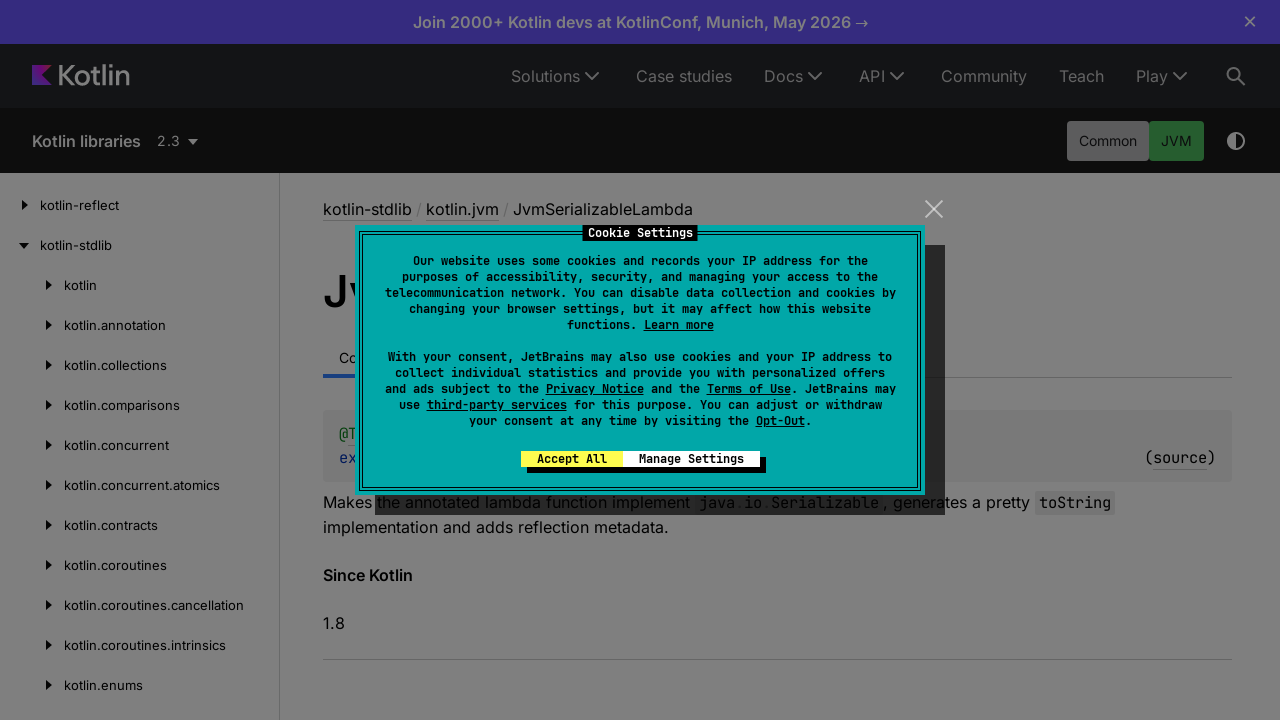

--- FILE ---
content_type: text/css; charset=utf-8
request_url: https://kotlinlang.org/_assets/dokka-template.css?dokka-v2
body_size: 21277
content:
@keyframes ktl-horizontal-menu-module_fade-in_FGwhC{0%{opacity:0}to{opacity:1}}@keyframes rs-icon-rotate{0%{transform:rotate(0deg)}to{transform:rotate(360deg)}}@keyframes wt-icon-rotate{to{transform:rotate(1turn)}}.ktl-social-list-module_social-list_in8ys{display:grid;-moz-column-gap:18px;column-gap:18px;grid-auto-flow:column;justify-content:start;margin:-6px 0}@media (max-width:480px){.ktl-social-list-module_social-list_in8ys{-moz-column-gap:8px;column-gap:8px}}.ktl-social-item-module_social-item_uHRCi{width:36px;height:36px;padding:6px;display:flex;align-items:center;justify-content:center;box-sizing:border-box;border-radius:50%;transition:color var(--ktl-transition-xfast),background-color var(--ktl-transition-xfast);color:var(--ktl-icon-color-dark)}.ktl-social-item-module_social-item_uHRCi :focus,.ktl-social-item-module_social-item_uHRCi:hover{color:var(--ktl-icon-color-dark);background:rgba(39,40,44,.05)}.ktl-social-item-module_social-item-dark-theme_2OCoQ{color:var(--ktl-color-white-light)}.ktl-social-item-module_social-item-dark-theme_2OCoQ:focus,.ktl-social-item-module_social-item-dark-theme_2OCoQ:hover{color:var(--ktl-color-white-light);background:rgba(255,255,255,.1)}.ktl-nav-list-module_nav-list_6OvZp{display:flex;flex-wrap:wrap;margin:0;padding:0;list-style:none}.ktl-nav-item-module_nav-item_VvPZQ{padding-right:12px;margin-right:12px;line-height:32px;position:relative}.ktl-nav-item-module_nav-item_VvPZQ:not(:last-child)::after{position:absolute;content:"";right:0;top:50%;width:1px;height:12px;transform:translateY(-50%);background-color:rgba(39,40,44,.5)}.ktl-nav-item-module_nav-item_VvPZQ:last-child{padding-right:0;margin-right:0}.ktl-nav-item-module_nav-item-dark-theme_cbYse:not(:last-child)::after{background-color:rgba(255,255,255,.5)}@media (min-width:640px){.ktl-nav-item-module_nav-item_VvPZQ{line-height:1.5}}.ktl-logo-module_link_jGqR8{text-decoration:none}.ktl-footer-module_footer_GHyqk{--logo-text-color:#19191C;background:var(--ktl-light-grey);padding:32px 16px 16px;min-width:320px;box-sizing:border-box}.ktl-footer-module_footer-dark-theme_tSipV,html.theme-dark .ktl-footer_light{background:var(--ktl-dark-100)}.ktl-footer-module_footer-dark-theme_tSipV .ktl-footer-module_underlined-link_qo8UM{border-color:inherit}.ktl-footer-module_footer-dark-theme_tSipV .ktl-footer-module_logo-area_zYm8W{--logo-text-color:white}.ktl-footer-module_social-list-area_2f-iy{grid-area:social-list}.ktl-footer-module_social-list-title_X7tJv{margin-bottom:8px}.ktl-footer-module_nav-list-area_Oblb8{grid-area:nav-list;margin:24px 0 16px}.ktl-footer-module_text-area_T8lpL{grid-area:text;margin-bottom:24px}.ktl-footer-module_logo-area_zYm8W{display:inline-block;margin-bottom:28px}@media (min-width:641px){.ktl-footer-module_logo-area_zYm8W{grid-area:logo;align-self:end;margin-bottom:5px}}.ktl-footer-module_copyright_tho-X,.ktl-footer-module_motto_6KpB8{display:inline}.ktl-footer-module_underlined-link_qo8UM{border-color:var(--ktl-light-dark-20)}@media (min-width:641px){.ktl-footer-module_footer_GHyqk{padding:32px;display:grid;grid-template-columns:auto 150px;grid-template-areas:"social-list logo" "nav-list logo" "text text"}.ktl-footer-module_text-area_T8lpL{display:flex;justify-content:space-between}.ktl-footer-module_motto_6KpB8{margin-left:16px;text-align:right}.ktl-footer-module_social-list-area_2f-iy{display:flex;align-items:center}.ktl-footer-module_social-list-title_X7tJv{margin-bottom:0;margin-right:24px}.ktl-footer-module_nav-list-area_Oblb8{margin:16px 0}}._icon_56wzkp_4{--_rs-theme-dark:var( --_rs-internal-force-theme-dark-consult-rescui-before-using, var(--rs-theme-dark, 0) );--_rs-theme-flip:var(--rs-theme-flip, 0);--_rs-theme-dark-coefficient:calc(var(--_rs-theme-dark)*(1 - var(--_rs-theme-flip)) + var(--_rs-theme-flip)*(1 - var(--_rs-theme-dark)));--_rs-theme-light-coefficient:calc(1 - var(--_rs-theme-dark-coefficient))}@supports (color:color-mix(in srgb,#fff 50%,#000 50%)){._icon_56wzkp_4{--_rs-color-primary:color-mix(in srgb, var(--rs-color-primary-light-theme, #6B57FF) calc(100%*var(--_rs-theme-light-coefficient, 1)), var(--rs-color-primary-dark-theme, #8473FF) calc(100%*var(--_rs-theme-dark-coefficient, 0)));--_rs-color-primary-dim:color-mix(in srgb, var(--rs-color-primary-dim-light-theme, #8979ff) calc(100%*var(--_rs-theme-light-coefficient, 1)), var(--rs-color-primary-dim-dark-theme, #6f61d2) calc(100%*var(--_rs-theme-dark-coefficient, 0)));--_rs-color-primary-fog:color-mix(in srgb, var(--rs-color-primary-fog-light-theme, #e1ddff) calc(100%*var(--_rs-theme-light-coefficient, 1)), var(--rs-color-primary-fog-dark-theme, #2e2b49) calc(100%*var(--_rs-theme-dark-coefficient, 0)));--_rs-color-primary-t-dim:color-mix(in srgb, var(--rs-color-primary-t-dim-light-theme, rgba(107, 87, 255, 0.8)) calc(100%*var(--_rs-theme-light-coefficient, 1)), var(--rs-color-primary-t-dim-dark-theme, rgba(132, 115, 255,0.8)) calc(100%*var(--_rs-theme-dark-coefficient, 0)));--_rs-color-primary-t-fog:color-mix(in srgb, var(--rs-color-primary-t-fog-light-theme, rgba(107, 87, 255,0.2)) calc(100%*var(--_rs-theme-light-coefficient, 1)), var(--rs-color-primary-t-fog-dark-theme, rgba(132, 115, 255,0.3)) calc(100%*var(--_rs-theme-dark-coefficient, 0)))}}@supports not (color:color-mix(in srgb,#fff 50%,#000 50%)){._icon_56wzkp_4{--_rs-color-primary:rgb(calc(var(--_rs-theme-light-coefficient, 1)*107 + var(--_rs-theme-dark-coefficient, 0)*132), calc(var(--_rs-theme-light-coefficient, 1)*87 + var(--_rs-theme-dark-coefficient, 0)*115), 255);--_rs-color-primary-dim:rgb(calc(var(--_rs-theme-light-coefficient, 1)*137 + var(--_rs-theme-dark-coefficient, 0)*111), calc(var(--_rs-theme-light-coefficient, 1)*121 + var(--_rs-theme-dark-coefficient, 0)*97), calc(var(--_rs-theme-light-coefficient, 1)*255 + var(--_rs-theme-dark-coefficient, 0)*210));--_rs-color-primary-fog:rgb(calc(var(--_rs-theme-light-coefficient, 1)*225 + var(--_rs-theme-dark-coefficient, 0)*46), calc(var(--_rs-theme-light-coefficient, 1)*221 + var(--_rs-theme-dark-coefficient, 0)*43), calc(var(--_rs-theme-light-coefficient, 1)*255 + var(--_rs-theme-dark-coefficient, 0)*73));--_rs-color-primary-t-dim:rgba(calc(var(--_rs-theme-light-coefficient, 1)*107 + var(--_rs-theme-dark-coefficient, 0)*132), calc(var(--_rs-theme-light-coefficient, 1)*87 + var(--_rs-theme-dark-coefficient, 0)*115), 255, 0.8);--_rs-color-primary-t-fog:rgba(calc(var(--_rs-theme-light-coefficient, 1)*107 + var(--_rs-theme-dark-coefficient, 0)*132), calc(var(--_rs-theme-light-coefficient, 1)*87 + var(--_rs-theme-dark-coefficient, 0)*115), 255, calc(var(--_rs-theme-light-coefficient, 1)*0.2 + var(--_rs-theme-dark-coefficient, 0)*0.3))}}._icon_56wzkp_4{fill:var(--_rs-icons-themed-fill-or-initial, currentcolor);width:var(--rs-icons-width, auto);height:var(--rs-icons-height, var(--_rs-icons-height))}._sizeXS_56wzkp_14{--_rs-icons-height:16px}._sizeS_56wzkp_18{--_rs-icons-height:20px}._sizeM_56wzkp_22{--_rs-icons-height:24px}._sizeL_56wzkp_26{--_rs-icons-height:28px}._dark_56wzkp_34,._light_56wzkp_30{--_rs-icons-themed-fill-or-initial:rgb(calc(25 + var(--_rs-theme-dark-coefficient, 0)*230), calc(25 + var(--_rs-theme-dark-coefficient, 0)*230), calc(28 + var(--_rs-theme-dark-coefficient, 0)*227))}._light_56wzkp_30{--rs-theme-dark:0}._dark_56wzkp_34{--rs-theme-dark:1}._allVariants_56wzkp_48{aspect-ratio:var(--rs-icon-ar-width, 1)/var(--rs-icon-ar-height, 1);container:rs-icon/size}._variant16_56wzkp_53,._variant20_56wzkp_54,._variant24_56wzkp_55{display:none}._variant28_56wzkp_58{display:block}@container rs-icon (max-height: 24px){._variant24_56wzkp_55{display:block}._variant28_56wzkp_58{display:none}}@container rs-icon (max-height: 20px){._variant20_56wzkp_54{display:block}._variant24_56wzkp_55{display:none}}@container rs-icon (max-height: 16px){._variant16_56wzkp_53{display:block}._variant20_56wzkp_54{display:none}}._rs-reset-letter-spacing_1owszn1_1{--rs-text-base-letter-spacing:normal}._rs-typography_theme_light_1owszn1_1{--rs-theme-dark:0}._rs-typography_theme_dark_1owszn1_1{--rs-theme-dark:1}._rs-text_hardness_hard_1owszn1_1{--_rs-typography-hardness-color:var( --rs-color-hard, rgb(calc(25 + var(--_rs-theme-dark-coefficient, 0)*230), calc(25 + var(--_rs-theme-dark-coefficient, 0)*230), calc(28 + var(--_rs-theme-dark-coefficient, 0)*227)) )}._rs-text_hardness_average_1owszn1_1{--_rs-typography-hardness-color:var( --rs-color-average, rgba(calc(25 + var(--_rs-theme-dark-coefficient, 0)*230), calc(25 + var(--_rs-theme-dark-coefficient, 0)*230), calc(28 + var(--_rs-theme-dark-coefficient, 0)*227), 0.7) )}._rs-text_hardness_pale_1owszn1_1{--_rs-typography-hardness-color:var( --rs-color-pale, rgba(calc(25 + var(--_rs-theme-dark-coefficient, 0)*230), calc(25 + var(--_rs-theme-dark-coefficient, 0)*230), calc(28 + var(--_rs-theme-dark-coefficient, 0)*227), 0.5) )}._rs-text_hardness_auto_1owszn1_1{--_rs-typography-hardness-color:initial}._rs-text_color_hard_1owszn1_1{color:var(--rs-color-hard, rgb(calc(25 + var(--_rs-theme-dark-coefficient, 0) * 230), calc(25 + var(--_rs-theme-dark-coefficient, 0) * 230), calc(28 + var(--_rs-theme-dark-coefficient, 0) * 227)))}._rs-text_color_average_1owszn1_1{color:var(--rs-color-average, rgba(calc(25 + var(--_rs-theme-dark-coefficient, 0) * 230), calc(25 + var(--_rs-theme-dark-coefficient, 0) * 230), calc(28 + var(--_rs-theme-dark-coefficient, 0) * 227), 0.7))}._rs-text_color_pale_1owszn1_1{color:var(--rs-color-pale, rgba(calc(25 + var(--_rs-theme-dark-coefficient, 0) * 230), calc(25 + var(--_rs-theme-dark-coefficient, 0) * 230), calc(28 + var(--_rs-theme-dark-coefficient, 0) * 227), 0.5))}._rs-text_color_base_1owszn1_1{color:var(--_rs-typography-base-color)}._rs-digits-1_1owszn1_1{--_rs-typography-letter-spacing:var(--rs-digits-1-letter-spacing, -0.005em);--_rs-typography-text-transform:initial;--_rs-typography-font-variant-numeric:tabular-nums;--_rs-typography-font-family:var( --rs-font-family-headers, var(--rs-font-family-jb-sans, "JetBrains Sans", Inter, system-ui, -apple-system, BlinkMacSystemFont, "Segoe UI", Roboto, Oxygen, Ubuntu, Cantarell, "Droid Sans", "Helvetica Neue", Arial, sans-serif) );--_rs-typography-font-size:var( --_rs-typography-digits-1-sm-font-size, var(--rs-digits-1-font-size, 69px) );--_rs-typography-font-weight:var( --rs-font-weight-light, 300 );--_rs-typography-line-height:var( --_rs-typography-digits-1-sm-line-height, var(--rs-digits-1-line-height, 71px) );--_rs-typography-base-color:var( --_rs-typography-hardness-color, var( --rs-color-hard, rgb(calc(25 + var(--_rs-theme-dark-coefficient, 0)*230), calc(25 + var(--_rs-theme-dark-coefficient, 0)*230), calc(28 + var(--_rs-theme-dark-coefficient, 0)*227)) ) );--_rs-typography-text-auto-offset:0;--_rs-typography-ul-list-li-padding-left:initial;--_rs-typography-ol-list-li-padding-left:initial;--_rs-typography-list-li-margin-top-from-text:initial;--_rs-typography-link-standalone-border-offset-from-text-base:1.15em;--_rs-typography-link-external-standalone-border-offset-from-text-base:1.02em;--_rs-typography-link-border-bottom-width-from-text:var( --_rs-typography-digits-1-sm-link-border-bottom-width-from-text, 3px )}@media screen and (max-width:640px){._rs-digits-1_1owszn1_1{--_rs-typography-digits-1-sm-font-size:var(--rs-digits-2-font-size, 40px);--_rs-typography-digits-1-sm-line-height:var( --rs-digits-2-line-height, 44px );--_rs-typography-digits-1-sm-link-border-bottom-width-from-text:2px}}._rs-digits-2_1owszn1_1,._rs-super-hero_1owszn1_1{--_rs-typography-text-transform:initial;--_rs-typography-font-family:var( --rs-font-family-headers, var(--rs-font-family-jb-sans, "JetBrains Sans", Inter, system-ui, -apple-system, BlinkMacSystemFont, "Segoe UI", Roboto, Oxygen, Ubuntu, Cantarell, "Droid Sans", "Helvetica Neue", Arial, sans-serif) );--_rs-typography-text-auto-offset:0;--_rs-typography-ul-list-li-padding-left:initial;--_rs-typography-ol-list-li-padding-left:initial;--_rs-typography-list-li-margin-top-from-text:initial}._rs-digits-2_1owszn1_1{--_rs-typography-letter-spacing:var(--rs-digits-2-letter-spacing, -0.005em);--_rs-typography-font-variant-numeric:tabular-nums;--_rs-typography-font-size:var( --rs-digits-2-font-size, 40px );--_rs-typography-font-weight:var( --rs-font-weight-light, 300 );--_rs-typography-line-height:var( --rs-digits-2-line-height, 44px );--_rs-typography-base-color:var( --_rs-typography-hardness-color, var( --rs-color-hard, rgb(calc(25 + var(--_rs-theme-dark-coefficient, 0)*230), calc(25 + var(--_rs-theme-dark-coefficient, 0)*230), calc(28 + var(--_rs-theme-dark-coefficient, 0)*227)) ) );--_rs-typography-link-standalone-border-offset-from-text-base:1.15em;--_rs-typography-link-external-standalone-border-offset-from-text-base:1.02em;--_rs-typography-link-border-bottom-width-from-text:2px}._rs-super-hero_1owszn1_1{--_rs-typography-letter-spacing:var( --_rs-typography-super-hero-sm-letter-spacing, var( --_rs-typography-super-hero-md-letter-spacing, var(--rs-super-hero-letter-spacing, -0.02em) ) );--_rs-typography-font-variant-numeric:initial;--_rs-typography-font-size:var( --_rs-typography-super-hero-sm-font-size, var( --_rs-typography-super-hero-md-font-size, var(--rs-super-hero-font-size, 142px) ) );--_rs-typography-font-weight:var( --rs-font-weight-semi-bold, 600 );--_rs-typography-line-height:var( --_rs-typography-super-hero-sm-line-height, var( --_rs-typography-super-hero-md-line-height, var(--rs-super-hero-line-height, 142px) ) );--_rs-typography-base-color:var( --_rs-typography-heading-hardness-color, var( --rs-color-hard, rgb(calc(25 + var(--_rs-theme-dark-coefficient, 0)*230), calc(25 + var(--_rs-theme-dark-coefficient, 0)*230), calc(28 + var(--_rs-theme-dark-coefficient, 0)*227)) ) );--_rs-typography-link-standalone-border-offset-from-text-base:1.12em;--_rs-typography-link-external-standalone-border-offset-from-text-base:1em;--_rs-typography-link-border-bottom-width-from-text:var( --_rs-typography-super-hero-sm-link-border-bottom-width-from-text, var(--_rs-typography-super-hero-md-link-border-bottom-width-from-text, 4px) )}@media screen and (max-width:1000px){._rs-super-hero_1owszn1_1{--_rs-typography-super-hero-md-font-size:var( --rs-middle-hero-font-size, 92px );--_rs-typography-super-hero-md-line-height:var( --rs-middle-hero-line-height, 92px );--_rs-typography-super-hero-md-letter-spacing:var( --rs-middle-hero-letter-spacing, -0.008em );--_rs-typography-super-hero-md-link-border-bottom-width-from-text:3px}}@media screen and (max-width:640px){._rs-super-hero_1owszn1_1{--_rs-typography-super-hero-sm-font-size:var( --rs-middle-hero-font-size-mobile, 58px );--_rs-typography-super-hero-sm-line-height:var( --rs-middle-hero-line-height-mobile, 62px );--_rs-typography-super-hero-sm-letter-spacing:var( --rs-middle-hero-letter-spacing-mobile, -0.0007em );--_rs-typography-super-hero-sm-link-border-bottom-width-from-text:2px}}._rs-middle-hero_1owszn1_1{--_rs-typography-letter-spacing:var( --_rs-typography-middle-hero-sm-letter-spacing, var(--rs-middle-hero-letter-spacing, -0.008em) );--_rs-typography-text-transform:initial;--_rs-typography-font-variant-numeric:initial;--_rs-typography-font-family:var( --rs-font-family-headers, var(--rs-font-family-jb-sans, "JetBrains Sans", Inter, system-ui, -apple-system, BlinkMacSystemFont, "Segoe UI", Roboto, Oxygen, Ubuntu, Cantarell, "Droid Sans", "Helvetica Neue", Arial, sans-serif) );--_rs-typography-font-size:var( --_rs-typography-middle-hero-sm-font-size, var(--rs-middle-hero-font-size, 92px) );--_rs-typography-font-weight:var( --rs-font-weight-semi-bold, 600 );--_rs-typography-line-height:var( --_rs-typography-middle-hero-sm-line-height, var(--rs-middle-hero-line-height, 92px) );--_rs-typography-base-color:var( --_rs-typography-heading-hardness-color, var( --rs-color-hard, rgb(calc(25 + var(--_rs-theme-dark-coefficient, 0)*230), calc(25 + var(--_rs-theme-dark-coefficient, 0)*230), calc(28 + var(--_rs-theme-dark-coefficient, 0)*227)) ) );--_rs-typography-text-auto-offset:0;--_rs-typography-ul-list-li-padding-left:initial;--_rs-typography-ol-list-li-padding-left:initial;--_rs-typography-list-li-margin-top-from-text:initial;--_rs-typography-link-standalone-border-offset-from-text-base:1.12em;--_rs-typography-link-external-standalone-border-offset-from-text-base:1em;--_rs-typography-link-border-bottom-width-from-text:var( --_rs-typography-middle-hero-sm-link-border-bottom-width-from-text, 3px )}@media screen and (max-width:640px){._rs-middle-hero_1owszn1_1{--_rs-typography-middle-hero-sm-font-size:var( --rs-middle-hero-font-size-mobile, 58px );--_rs-typography-middle-hero-sm-line-height:var( --rs-middle-hero-line-height-mobile, 62px );--_rs-typography-middle-hero-sm-letter-spacing:var( --rs-middle-hero-letter-spacing-mobile, -0.0007em );--_rs-typography-middle-hero-sm-link-border-bottom-width-from-text:2px}}._rs-hero_1owszn1_1{--_rs-typography-letter-spacing:var( --_rs-typography-hero-sm-letter-spacing, var(--rs-hero-letter-spacing, -0.005em) );--_rs-typography-text-transform:initial;--_rs-typography-font-variant-numeric:initial;--_rs-typography-font-family:var( --rs-font-family-headers, var(--rs-font-family-jb-sans, "JetBrains Sans", Inter, system-ui, -apple-system, BlinkMacSystemFont, "Segoe UI", Roboto, Oxygen, Ubuntu, Cantarell, "Droid Sans", "Helvetica Neue", Arial, sans-serif) );--_rs-typography-font-size:var( --_rs-typography-hero-sm-font-size, var(--rs-hero-font-size, 72px) );--_rs-typography-font-weight:var( --rs-font-weight-semi-bold, 600 );--_rs-typography-line-height:var( --_rs-typography-hero-sm-line-height, var(--rs-hero-line-height, 72px) );--_rs-typography-base-color:var( --_rs-typography-heading-hardness-color, var( --rs-color-hard, rgb(calc(25 + var(--_rs-theme-dark-coefficient, 0)*230), calc(25 + var(--_rs-theme-dark-coefficient, 0)*230), calc(28 + var(--_rs-theme-dark-coefficient, 0)*227)) ) );--_rs-typography-text-auto-offset:0;--_rs-typography-ul-list-li-padding-left:initial;--_rs-typography-ol-list-li-padding-left:initial;--_rs-typography-list-li-margin-top-from-text:initial;--_rs-typography-link-standalone-border-offset-from-text-base:1.12em;--_rs-typography-link-external-standalone-border-offset-from-text-base:1em;--_rs-typography-link-border-bottom-width-from-text:var( --_rs-typography-hero-sm-link-border-bottom-width-from-text, 3px )}@media screen and (max-width:640px){._rs-hero_1owszn1_1{--_rs-typography-hero-sm-font-size:var( --rs-hero-font-size-mobile, 42px );--_rs-typography-hero-sm-line-height:var( --rs-hero-line-height-mobile, 50px );--_rs-typography-hero-sm-letter-spacing:var( --rs-hero-letter-spacing-mobile, -0.001em );--_rs-typography-hero-sm-link-border-bottom-width-from-text:2px}}._rs-h1_1owszn1_1{--_rs-typography-letter-spacing:var( --_rs-typography-h1-sm-letter-spacing, var(--rs-h1-letter-spacing, -0.001em) );--_rs-typography-text-transform:initial;--_rs-typography-font-variant-numeric:initial;--_rs-typography-font-family:var( --rs-font-family-headers, var(--rs-font-family-jb-sans, "JetBrains Sans", Inter, system-ui, -apple-system, BlinkMacSystemFont, "Segoe UI", Roboto, Oxygen, Ubuntu, Cantarell, "Droid Sans", "Helvetica Neue", Arial, sans-serif) );--_rs-typography-font-size:var( --_rs-typography-h1-sm-font-size, var(--rs-h1-font-size, 43px) );--_rs-typography-font-weight:var( --rs-font-weight-semi-bold, 600 );--_rs-typography-line-height:var( --_rs-typography-h1-sm-line-height, var(--rs-h1-line-height, 49px) );--_rs-typography-base-color:var( --_rs-typography-heading-hardness-color, var( --rs-color-hard, rgb(calc(25 + var(--_rs-theme-dark-coefficient, 0)*230), calc(25 + var(--_rs-theme-dark-coefficient, 0)*230), calc(28 + var(--_rs-theme-dark-coefficient, 0)*227)) ) );--_rs-typography-text-auto-offset:0;--_rs-typography-ul-list-li-padding-left:initial;--_rs-typography-ol-list-li-padding-left:initial;--_rs-typography-list-li-margin-top-from-text:initial;--_rs-typography-link-standalone-border-offset-from-text-base:1.12em;--_rs-typography-link-external-standalone-border-offset-from-text-base:1em;--_rs-typography-link-border-bottom-width-from-text:2px}@media screen and (max-width:640px){._rs-h1_1owszn1_1{--_rs-typography-h1-sm-font-size:var( --rs-h1-font-size-mobile, 35px );--_rs-typography-h1-sm-line-height:var( --rs-h1-line-height-mobile, 39px );--_rs-typography-h1-sm-letter-spacing:var( --rs-h1-letter-spacing-mobile, normal )}}._rs-h2_1owszn1_1{--_rs-typography-letter-spacing:var(--rs-h2-letter-spacing, normal);--_rs-typography-text-transform:initial;--_rs-typography-font-variant-numeric:initial;--_rs-typography-font-family:var( --rs-font-family-headers, var(--rs-font-family-jb-sans, "JetBrains Sans", Inter, system-ui, -apple-system, BlinkMacSystemFont, "Segoe UI", Roboto, Oxygen, Ubuntu, Cantarell, "Droid Sans", "Helvetica Neue", Arial, sans-serif) );--_rs-typography-font-size:var( --_rs-typography-h2-sm-font-size, var(--rs-h2-font-size, 35px) );--_rs-typography-font-weight:var( --rs-font-weight-semi-bold, 600 );--_rs-typography-line-height:var( --_rs-typography-h2-sm-line-height, var(--rs-h2-line-height, 42px) );--_rs-typography-base-color:var( --_rs-typography-heading-hardness-color, var( --rs-color-hard, rgb(calc(25 + var(--_rs-theme-dark-coefficient, 0)*230), calc(25 + var(--_rs-theme-dark-coefficient, 0)*230), calc(28 + var(--_rs-theme-dark-coefficient, 0)*227)) ) );--_rs-typography-text-auto-offset:0;--_rs-typography-ul-list-li-padding-left:initial;--_rs-typography-ol-list-li-padding-left:initial;--_rs-typography-list-li-margin-top-from-text:initial;--_rs-typography-link-standalone-border-offset-from-text-base:1.12em;--_rs-typography-link-external-standalone-border-offset-from-text-base:1em;--_rs-typography-link-border-bottom-width-from-text:2px}@media screen and (max-width:640px){._rs-h2_1owszn1_1{--_rs-typography-h2-sm-font-size:var( --rs-h2-font-size-mobile, 28px );--_rs-typography-h2-sm-line-height:var( --rs-h2-line-height-mobile, 32px )}}._rs-h3_1owszn1_1,._rs-h4_1owszn1_1{--_rs-typography-font-family:var( --rs-font-family-ui, var(--rs-font-family-jb-sans, "JetBrains Sans", Inter, system-ui, -apple-system, BlinkMacSystemFont, "Segoe UI", Roboto, Oxygen, Ubuntu, Cantarell, "Droid Sans", "Helvetica Neue", Arial, sans-serif) );--_rs-typography-font-weight:var( --rs-font-weight-semi-bold, 600 );--_rs-typography-base-color:var( --_rs-typography-heading-hardness-color, var( --rs-color-hard, rgb(calc(25 + var(--_rs-theme-dark-coefficient, 0)*230), calc(25 + var(--_rs-theme-dark-coefficient, 0)*230), calc(28 + var(--_rs-theme-dark-coefficient, 0)*227)) ) )}._rs-h3_1owszn1_1{--_rs-typography-letter-spacing:var(--rs-h3-letter-spacing, normal);--_rs-typography-text-transform:initial;--_rs-typography-font-variant-numeric:initial;--_rs-typography-font-size:var(--rs-h3-font-size, 20px);--_rs-typography-line-height:var(--rs-h3-line-height, 28px);--_rs-typography-text-auto-offset:0;--_rs-typography-ul-list-li-padding-left:initial;--_rs-typography-ol-list-li-padding-left:initial;--_rs-typography-list-li-margin-top-from-text:initial;--_rs-typography-link-standalone-border-offset-from-text-base:1.15em;--_rs-typography-link-external-standalone-border-offset-from-text-base:1.02em;--_rs-typography-link-border-bottom-width-from-text:2px}._rs-h4_1owszn1_1{--_rs-typography-letter-spacing:var(--rs-h4-letter-spacing, normal);--_rs-typography-font-size:var(--rs-h4-font-size, 16px);--_rs-typography-line-height:var(--rs-h4-line-height, 24px)}._rs-h4_1owszn1_1,._rs-h5_1owszn1_1,._rs-subtitle-1_1owszn1_1{--_rs-typography-text-transform:initial;--_rs-typography-font-variant-numeric:initial;--_rs-typography-text-auto-offset:0;--_rs-typography-ul-list-li-padding-left:initial;--_rs-typography-ol-list-li-padding-left:initial;--_rs-typography-list-li-margin-top-from-text:initial;--_rs-typography-link-standalone-border-offset-from-text-base:1.15em;--_rs-typography-link-external-standalone-border-offset-from-text-base:1.02em;--_rs-typography-link-border-bottom-width-from-text:2px}._rs-h5_1owszn1_1{--_rs-typography-letter-spacing:var(--rs-h5-letter-spacing, normal);--_rs-typography-font-family:var( --rs-font-family-ui, var(--rs-font-family-jb-sans, "JetBrains Sans", Inter, system-ui, -apple-system, BlinkMacSystemFont, "Segoe UI", Roboto, Oxygen, Ubuntu, Cantarell, "Droid Sans", "Helvetica Neue", Arial, sans-serif) );--_rs-typography-font-size:var(--rs-h5-font-size, 13px);--_rs-typography-font-weight:var( --rs-font-weight-semi-bold, 600 );--_rs-typography-line-height:var(--rs-h5-line-height, 20px);--_rs-typography-base-color:var( --_rs-typography-heading-hardness-color, var( --rs-color-hard, rgb(calc(25 + var(--_rs-theme-dark-coefficient, 0)*230), calc(25 + var(--_rs-theme-dark-coefficient, 0)*230), calc(28 + var(--_rs-theme-dark-coefficient, 0)*227)) ) )}._rs-subtitle-1_1owszn1_1{--_rs-typography-letter-spacing:var(--rs-subtitle-1-letter-spacing, normal);--_rs-typography-font-family:var( --rs-font-family-headers, var(--rs-font-family-jb-sans, "JetBrains Sans", Inter, system-ui, -apple-system, BlinkMacSystemFont, "Segoe UI", Roboto, Oxygen, Ubuntu, Cantarell, "Droid Sans", "Helvetica Neue", Arial, sans-serif) );--_rs-typography-font-size:var( --_rs-typography-subtitle-1-sm-font-size, var(--rs-subtitle-1-font-size, 39px) );--_rs-typography-font-weight:var( --rs-font-weight-light, 300 );--_rs-typography-line-height:var( --_rs-typography-subtitle-1-sm-line-height, var(--rs-subtitle-1-line-height, 49px) );--_rs-typography-base-color:var( --_rs-typography-hardness-color, var( --rs-color-hard, rgb(calc(25 + var(--_rs-theme-dark-coefficient, 0)*230), calc(25 + var(--_rs-theme-dark-coefficient, 0)*230), calc(28 + var(--_rs-theme-dark-coefficient, 0)*227)) ) )}@media screen and (max-width:640px){._rs-subtitle-1_1owszn1_1{--_rs-typography-subtitle-1-sm-font-size:var( --rs-subtitle-2-font-size-mobile, 23px );--_rs-typography-subtitle-1-sm-line-height:var( --rs-subtitle-2-line-height-mobile, 30px )}}._rs-subtitle-2_1owszn1_1{--_rs-typography-letter-spacing:var(--rs-subtitle-2-letter-spacing, normal);--_rs-typography-text-transform:initial;--_rs-typography-font-variant-numeric:initial;--_rs-typography-font-family:var( --rs-font-family-headers, var(--rs-font-family-jb-sans, "JetBrains Sans", Inter, system-ui, -apple-system, BlinkMacSystemFont, "Segoe UI", Roboto, Oxygen, Ubuntu, Cantarell, "Droid Sans", "Helvetica Neue", Arial, sans-serif) );--_rs-typography-font-size:var( --_rs-typography-subtitle-2-sm-font-size, var(--rs-subtitle-2-font-size, 29px) );--_rs-typography-font-weight:var( --rs-font-weight-light, 300 );--_rs-typography-line-height:var( --_rs-typography-subtitle-2-sm-line-height, var(--rs-subtitle-2-line-height, 39px) );--_rs-typography-base-color:var( --_rs-typography-hardness-color, var( --rs-color-hard, rgb(calc(25 + var(--_rs-theme-dark-coefficient, 0)*230), calc(25 + var(--_rs-theme-dark-coefficient, 0)*230), calc(28 + var(--_rs-theme-dark-coefficient, 0)*227)) ) );--_rs-typography-text-auto-offset:0;--_rs-typography-ul-list-li-padding-left:initial;--_rs-typography-ol-list-li-padding-left:initial;--_rs-typography-list-li-margin-top-from-text:initial;--_rs-typography-link-standalone-border-offset-from-text-base:1.15em;--_rs-typography-link-external-standalone-border-offset-from-text-base:1.02em;--_rs-typography-link-border-bottom-width-from-text:2px}@media screen and (max-width:640px){._rs-subtitle-2_1owszn1_1{--_rs-typography-subtitle-2-sm-font-size:var( --rs-subtitle-2-font-size-mobile, 23px );--_rs-typography-subtitle-2-sm-line-height:var( --rs-subtitle-2-line-height-mobile, 30px )}}._rs-overline_1owszn1_1,._rs-text-1_1owszn1_1{--_rs-typography-font-variant-numeric:initial;--_rs-typography-font-family:var( --rs-font-family-ui, var(--rs-font-family-jb-sans, "JetBrains Sans", Inter, system-ui, -apple-system, BlinkMacSystemFont, "Segoe UI", Roboto, Oxygen, Ubuntu, Cantarell, "Droid Sans", "Helvetica Neue", Arial, sans-serif) )}._rs-overline_1owszn1_1{--_rs-typography-letter-spacing:var(--rs-overline-letter-spacing, 0.1em);--_rs-typography-text-transform:uppercase;--_rs-typography-font-size:var( --rs-overline-font-size, 13px );--_rs-typography-font-weight:var( --rs-font-weight-semi-bold, 600 );--_rs-typography-line-height:var( --rs-overline-line-height, 18px );--_rs-typography-base-color:var( --_rs-typography-heading-hardness-color, var( --rs-color-hard, rgb(calc(25 + var(--_rs-theme-dark-coefficient, 0)*230), calc(25 + var(--_rs-theme-dark-coefficient, 0)*230), calc(28 + var(--_rs-theme-dark-coefficient, 0)*227)) ) );--_rs-typography-text-auto-offset:0px;--_rs-typography-ul-list-li-padding-left:initial;--_rs-typography-ol-list-li-padding-left:initial;--_rs-typography-list-li-margin-top-from-text:initial;--_rs-typography-link-standalone-border-offset-from-text-base:1.3em;--_rs-typography-link-external-standalone-border-offset-from-text-base:1.15em;--_rs-typography-link-border-bottom-width-from-text:2px}._rs-text-1_1owszn1_1{--_rs-typography-letter-spacing:var(--rs-text-1-letter-spacing, normal);--_rs-typography-text-transform:initial;--_rs-typography-font-size:var(--rs-text-1-font-size, 20px);--_rs-typography-font-weight:var( --rs-font-weight-regular, 400 );--_rs-typography-line-height:var( --rs-text-1-line-height, 28px );--_rs-typography-base-color:var( --_rs-typography-hardness-color, var( --rs-color-average, rgba(calc(25 + var(--_rs-theme-dark-coefficient, 0)*230), calc(25 + var(--_rs-theme-dark-coefficient, 0)*230), calc(28 + var(--_rs-theme-dark-coefficient, 0)*227), 0.7) ) );--_rs-typography-text-auto-offset:32px;--_rs-typography-ul-list-li-padding-left:26px;--_rs-typography-ol-list-li-padding-left:32px;--_rs-typography-list-li-margin-top-from-text:var( --_rs-typography-text-1-sm-list-li-margin-top-from-text, 24px );--_rs-typography-link-standalone-border-offset-from-text-base:1.15em;--_rs-typography-link-external-standalone-border-offset-from-text-base:1.02em;--_rs-typography-link-border-bottom-width-from-text:1px}@media screen and (max-width:640px){._rs-text-1_1owszn1_1{--_rs-typography-text-1-sm-list-li-margin-top-from-text:16px}}._rs-text-2_1owszn1_1{--_rs-typography-letter-spacing:var(--rs-text-2-letter-spacing, 0.0015em);--_rs-typography-text-transform:initial;--_rs-typography-font-variant-numeric:initial;--_rs-typography-font-family:var( --rs-font-family-ui, var(--rs-font-family-jb-sans, "JetBrains Sans", Inter, system-ui, -apple-system, BlinkMacSystemFont, "Segoe UI", Roboto, Oxygen, Ubuntu, Cantarell, "Droid Sans", "Helvetica Neue", Arial, sans-serif) );--_rs-typography-font-size:var(--rs-text-2-font-size, 16px);--_rs-typography-font-weight:var( --rs-font-weight-regular, 400 );--_rs-typography-line-height:var( --rs-text-2-line-height, 24px );--_rs-typography-base-color:var( --_rs-typography-hardness-color, var( --rs-color-average, rgba(calc(25 + var(--_rs-theme-dark-coefficient, 0)*230), calc(25 + var(--_rs-theme-dark-coefficient, 0)*230), calc(28 + var(--_rs-theme-dark-coefficient, 0)*227), 0.7) ) );--_rs-typography-text-auto-offset:16px;--_rs-typography-ul-list-li-padding-left:22px;--_rs-typography-ol-list-li-padding-left:26px;--_rs-typography-list-li-margin-top-from-text:var( --_rs-typography-text-2-sm-list-li-margin-top-from-text, 16px );--_rs-typography-link-standalone-border-offset-from-text-base:1.15em;--_rs-typography-link-external-standalone-border-offset-from-text-base:1.02em;--_rs-typography-link-border-bottom-width-from-text:1px}@media screen and (max-width:640px){._rs-text-2_1owszn1_1{--_rs-typography-text-2-sm-list-li-margin-top-from-text:12px}}._rs-text-3_1owszn1_1{--_rs-typography-letter-spacing:var(--rs-text-3-letter-spacing, 0.0045em);--_rs-typography-text-transform:initial;--_rs-typography-font-variant-numeric:initial;--_rs-typography-font-family:var( --rs-font-family-ui, var(--rs-font-family-jb-sans, "JetBrains Sans", Inter, system-ui, -apple-system, BlinkMacSystemFont, "Segoe UI", Roboto, Oxygen, Ubuntu, Cantarell, "Droid Sans", "Helvetica Neue", Arial, sans-serif) );--_rs-typography-font-size:var(--rs-text-3-font-size, 13px);--_rs-typography-font-weight:var( --rs-font-weight-regular, 400 );--_rs-typography-line-height:var( --rs-text-3-line-height, 20px );--_rs-typography-base-color:var( --_rs-typography-hardness-color, var( --rs-color-average, rgba(calc(25 + var(--_rs-theme-dark-coefficient, 0)*230), calc(25 + var(--_rs-theme-dark-coefficient, 0)*230), calc(28 + var(--_rs-theme-dark-coefficient, 0)*227), 0.7) ) );--_rs-typography-text-auto-offset:8px;--_rs-typography-ul-list-li-padding-left:28px;--_rs-typography-ol-list-li-padding-left:21px;--_rs-typography-list-li-margin-top-from-text:8px;--_rs-typography-link-standalone-border-offset-from-text-base:1.15em;--_rs-typography-link-external-standalone-border-offset-from-text-base:1.02em;--_rs-typography-link-border-bottom-width-from-text:1px}._rs-digits-1_1owszn1_1,._rs-digits-2_1owszn1_1,._rs-h1_1owszn1_1,._rs-h2_1owszn1_1,._rs-h3_1owszn1_1,._rs-h4_1owszn1_1,._rs-h5_1owszn1_1,._rs-hero_1owszn1_1,._rs-middle-hero_1owszn1_1,._rs-overline_1owszn1_1,._rs-subtitle-1_1owszn1_1,._rs-subtitle-2_1owszn1_1,._rs-super-hero_1owszn1_1,._rs-text-1_1owszn1_1,._rs-text-2_1owszn1_1,._rs-text-3_1owszn1_1{--_rs-theme-dark:var( --_rs-internal-force-theme-dark-consult-rescui-before-using, var(--rs-theme-dark, 0) );--_rs-theme-flip:var(--rs-theme-flip, 0);--_rs-theme-dark-coefficient:calc(var(--_rs-theme-dark)*(1 - var(--_rs-theme-flip)) + var(--_rs-theme-flip)*(1 - var(--_rs-theme-dark)));--_rs-theme-light-coefficient:calc(1 - var(--_rs-theme-dark-coefficient));letter-spacing:var(--rs-text-base-letter-spacing, var(--_rs-typography-letter-spacing));text-transform:var(--_rs-typography-text-transform);font-family:var(--_rs-typography-font-family);font-size:var(--_rs-typography-font-size);font-weight:var(--_rs-typography-font-weight);line-height:var(--_rs-typography-line-height);font-variant-numeric:var(--_rs-typography-font-variant-numeric);font-feature-settings:"kern","liga","calt";color:var(--_rs-typography-base-color)}._rs-digits-1_theme_light_1owszn1_1,._rs-digits-2_theme_light_1owszn1_1,._rs-h1_theme_light_1owszn1_1,._rs-h2_theme_light_1owszn1_1,._rs-h3_theme_light_1owszn1_1,._rs-h4_theme_light_1owszn1_1,._rs-h5_theme_light_1owszn1_1,._rs-hero_theme_light_1owszn1_1,._rs-middle-hero_theme_light_1owszn1_1,._rs-overline_theme_light_1owszn1_1,._rs-subtitle-1_theme_light_1owszn1_1,._rs-subtitle-2_theme_light_1owszn1_1,._rs-super-hero_theme_light_1owszn1_1,._rs-text-1_theme_light_1owszn1_1,._rs-text-2_theme_light_1owszn1_1,._rs-text-3_theme_light_1owszn1_1{--rs-theme-dark:0}._rs-digits-1_theme_dark_1owszn1_1,._rs-digits-2_theme_dark_1owszn1_1,._rs-h1_theme_dark_1owszn1_1,._rs-h2_theme_dark_1owszn1_1,._rs-h3_theme_dark_1owszn1_1,._rs-h4_theme_dark_1owszn1_1,._rs-h5_theme_dark_1owszn1_1,._rs-hero_theme_dark_1owszn1_1,._rs-middle-hero_theme_dark_1owszn1_1,._rs-overline_theme_dark_1owszn1_1,._rs-subtitle-1_theme_dark_1owszn1_1,._rs-subtitle-2_theme_dark_1owszn1_1,._rs-super-hero_theme_dark_1owszn1_1,._rs-text-1_theme_dark_1owszn1_1,._rs-text-2_theme_dark_1owszn1_1,._rs-text-3_theme_dark_1owszn1_1,[class*=_theme_dark] ._rs-digits-1_theme_auto_1owszn1_1,[class*=_theme_dark] ._rs-digits-2_theme_auto_1owszn1_1,[class*=_theme_dark] ._rs-h1_theme_auto_1owszn1_1,[class*=_theme_dark] ._rs-h2_theme_auto_1owszn1_1,[class*=_theme_dark] ._rs-h3_theme_auto_1owszn1_1,[class*=_theme_dark] ._rs-h4_theme_auto_1owszn1_1,[class*=_theme_dark] ._rs-h5_theme_auto_1owszn1_1,[class*=_theme_dark] ._rs-hero_theme_auto_1owszn1_1,[class*=_theme_dark] ._rs-middle-hero_theme_auto_1owszn1_1,[class*=_theme_dark] ._rs-overline_theme_auto_1owszn1_1,[class*=_theme_dark] ._rs-subtitle-1_theme_auto_1owszn1_1,[class*=_theme_dark] ._rs-subtitle-2_theme_auto_1owszn1_1,[class*=_theme_dark] ._rs-super-hero_theme_auto_1owszn1_1,[class*=_theme_dark] ._rs-text-1_theme_auto_1owszn1_1,[class*=_theme_dark] ._rs-text-2_theme_auto_1owszn1_1,[class*=_theme_dark] ._rs-text-3_theme_auto_1owszn1_1{--rs-theme-dark:1}._rs-text-1_hardness_hard_1owszn1_1,._rs-text-2_hardness_hard_1owszn1_1,._rs-text-3_hardness_hard_1owszn1_1{--_rs-typography-hardness-color:var( --rs-color-hard, rgb(calc(25 + var(--_rs-theme-dark-coefficient, 0)*230), calc(25 + var(--_rs-theme-dark-coefficient, 0)*230), calc(28 + var(--_rs-theme-dark-coefficient, 0)*227)) )}._rs-text-1_hardness_average_1owszn1_1,._rs-text-2_hardness_average_1owszn1_1,._rs-text-3_hardness_average_1owszn1_1{--_rs-typography-hardness-color:var( --rs-color-average, rgba(calc(25 + var(--_rs-theme-dark-coefficient, 0)*230), calc(25 + var(--_rs-theme-dark-coefficient, 0)*230), calc(28 + var(--_rs-theme-dark-coefficient, 0)*227), 0.7) )}._rs-text-1_hardness_pale_1owszn1_1,._rs-text-2_hardness_pale_1owszn1_1,._rs-text-3_hardness_pale_1owszn1_1{--_rs-typography-hardness-color:var( --rs-color-pale, rgba(calc(25 + var(--_rs-theme-dark-coefficient, 0)*230), calc(25 + var(--_rs-theme-dark-coefficient, 0)*230), calc(28 + var(--_rs-theme-dark-coefficient, 0)*227), 0.5) )}._rs-text-1_paragraph-offset-auto_1owszn1_1>p:not(:nth-child(1)),._rs-text-1_paragraph-offset-auto_1owszn1_1>pre:not(:nth-child(1)),._rs-text-2_paragraph-offset-auto_1owszn1_1>p:not(:nth-child(1)),._rs-text-2_paragraph-offset-auto_1owszn1_1>pre:not(:nth-child(1)),._rs-text-3_paragraph-offset-auto_1owszn1_1>p:not(:nth-child(1)),._rs-text-3_paragraph-offset-auto_1owszn1_1>pre:not(:nth-child(1)),._rs-text_paragraph-offset-auto_1owszn1_1>p:not(:nth-child(1)),._rs-text_paragraph-offset-auto_1owszn1_1>pre:not(:nth-child(1)){margin-top:var(--rs-typography-text-auto-offset, var(--_rs-typography-text-auto-offset, 0))}._rs-ul_1owszn1_1{--_rs-typography-list-li-content-base:"•";--_rs-typography-list-counter:initial;--_rs-typography-list-li-padding-left:var( --_rs-typography-ul-list-li-padding-left, 22px )}._rs-ol_1owszn1_1{--_rs-typography-list-li-content-base:counter(ol-counter) ".";--_rs-typography-list-counter:ol-counter;--_rs-typography-list-li-padding-left:var( --_rs-typography-ol-list-li-padding-left, 26px )}._rs-ol_1owszn1_1,._rs-ul_1owszn1_1{--_rs-typography-list-li-margin-top-fallback:var( --_rs-typography-list-li-margin-top-from-text, 16px );--_rs-typography-list-li-content:var( --_rs-typography-list-li-content-from-alpha-or-initial, var(--_rs-typography-list-li-content-base) )}@media screen and (max-width:640px){._rs-ol_1owszn1_1,._rs-ul_1owszn1_1{--_rs-typography-list-li-margin-top-fallback:var( --_rs-typography-list-li-margin-top-from-text, 12px )}}._rs-ol_1owszn1_1,._rs-ul_1owszn1_1{padding-left:0;list-style-type:none;counter-reset:var(--_rs-typography-list-counter);font-family:var(--rs-font-family-ui, var(--rs-font-family-jb-sans, "JetBrains Sans", Inter, system-ui, -apple-system, BlinkMacSystemFont, "Segoe UI", Roboto, Oxygen, Ubuntu, Cantarell, "Droid Sans", "Helvetica Neue", Arial, sans-serif));font-feature-settings:"kern","liga","calt"}._rs-ol_1owszn1_1>li,._rs-ul_1owszn1_1>li{position:relative;margin-top:var(--rs-typography-list-li-margin-top, var(--_rs-typography-list-li-margin-top, var(--_rs-typography-list-li-margin-top-fallback)));padding-left:var(--rs-typography-list-li-padding-left, var(--_rs-typography-list-li-padding-left));list-style-type:none}._rs-ol_1owszn1_1>li::before,._rs-ul_1owszn1_1>li::before{position:absolute;top:0;left:0;display:block;content:var(--_rs-typography-list-li-content);counter-increment:var(--_rs-typography-list-counter);text-align:left;color:inherit;line-height:inherit}._rs-ol_offset-items_8_1owszn1_1,._rs-ul_offset-items_8_1owszn1_1{--_rs-typography-list-li-margin-top:8px}._rs-ol_offset-items_12_1owszn1_1,._rs-ul_offset-items_12_1owszn1_1{--_rs-typography-list-li-margin-top:12px}._rs-ol_offset-items_16_1owszn1_1,._rs-ul_offset-items_16_1owszn1_1{--_rs-typography-list-li-margin-top:var( --_rs-typography-offset-items-16-sm-list-li-margin-top, 16px )}@media screen and (max-width:640px){._rs-ol_offset-items_16_1owszn1_1,._rs-ul_offset-items_16_1owszn1_1{--_rs-typography-offset-items-16-sm-list-li-margin-top:12px}}._rs-ol_offset-items_24_1owszn1_1,._rs-ul_offset-items_24_1owszn1_1{--_rs-typography-list-li-margin-top:var( --_rs-typography-offset-items-24-sm-list-li-margin-top, 24px )}@media screen and (max-width:640px){._rs-ol_offset-items_24_1owszn1_1,._rs-ul_offset-items_24_1owszn1_1{--_rs-typography-offset-items-24-sm-list-li-margin-top:16px}}._rs-ol_alpha_lower_1owszn1_1{--_rs-typography-list-li-content-from-alpha-or-initial:counter( ol-counter, lower-alpha ) "."}._rs-ol_alpha_upper_1owszn1_1{--_rs-typography-list-li-content-from-alpha-or-initial:counter( ol-counter, upper-alpha ) "."}._rs-code_1owszn1_1,._rs-text-1_1owszn1_1 code:not([class*=rs-code]),._rs-text-2_1owszn1_1 code:not([class*=rs-code]),._rs-text-3_1owszn1_1 code:not([class*=rs-code]){--_rs-theme-dark:var( --_rs-internal-force-theme-dark-consult-rescui-before-using, var(--rs-theme-dark, 0) );--_rs-theme-flip:var(--rs-theme-flip, 0);--_rs-theme-dark-coefficient:calc(var(--_rs-theme-dark)*(1 - var(--_rs-theme-flip)) + var(--_rs-theme-flip)*(1 - var(--_rs-theme-dark)));--_rs-theme-light-coefficient:calc(1 - var(--_rs-theme-dark-coefficient));--_rs-typography-code-color:rgba( calc(25 + var(--_rs-theme-dark-coefficient, 0)*230), calc(25 + var(--_rs-theme-dark-coefficient, 0)*230), calc(28 + var(--_rs-theme-dark-coefficient, 0)*227), calc(1 - var(--_rs-theme-dark-coefficient, 0)*0.3) );--_rs-typography-code-background-color:rgba( calc(25 + var(--_rs-theme-dark-coefficient, 0)*230), calc(25 + var(--_rs-theme-dark-coefficient, 0)*230), calc(28 + var(--_rs-theme-dark-coefficient, 0)*227), 0.1 );box-sizing:border-box;padding:.11111em .44444em;border-radius:4px;color:var(--_rs-typography-code-color);background-color:var(--_rs-typography-code-background-color);font-family:var(--rs-font-family-mono, "JetBrains Mono", SFMono-Regular, Consolas, "Liberation Mono", Menlo, Courier, monospace);font-size:90%;line-height:inherit}._rs-pre_1owszn1_1{--_rs-theme-dark:var( --_rs-internal-force-theme-dark-consult-rescui-before-using, var(--rs-theme-dark, 0) );--_rs-theme-flip:var(--rs-theme-flip, 0);--_rs-theme-dark-coefficient:calc(var(--_rs-theme-dark)*(1 - var(--_rs-theme-flip)) + var(--_rs-theme-flip)*(1 - var(--_rs-theme-dark)));--_rs-theme-light-coefficient:calc(1 - var(--_rs-theme-dark-coefficient));--_rs-typography-pre-color:rgba( calc(25 + var(--_rs-theme-dark-coefficient, 0)*230), calc(25 + var(--_rs-theme-dark-coefficient, 0)*230), calc(28 + var(--_rs-theme-dark-coefficient, 0)*227), calc(1 - var(--_rs-theme-dark-coefficient, 0)*0.3) );--_rs-typography-pre-background-color:rgba( calc(25 + var(--_rs-theme-dark-coefficient, 0)*230), calc(25 + var(--_rs-theme-dark-coefficient, 0)*230), calc(28 + var(--_rs-theme-dark-coefficient, 0)*227), 0.1 );display:block;overflow:auto;box-sizing:border-box;width:100%;max-width:100%;padding:12px 16px;border-radius:8px;color:var(--_rs-typography-pre-color);background-color:var(--_rs-typography-pre-background-color);font-size:16px;line-height:24px}._rs-pre_1owszn1_1>[class*=rs-code],._rs-pre_1owszn1_1>code{border:0;white-space:pre;word-break:normal}._rs-pre_1owszn1_1,._rs-pre_1owszn1_1 [class*=rs-code],._rs-pre_1owszn1_1 code{word-wrap:normal;font-family:var(--rs-font-family-mono, "JetBrains Mono", SFMono-Regular, Consolas, "Liberation Mono", Menlo, Courier, monospace)}._rs-pre_1owszn1_1 [class*=rs-code],._rs-pre_1owszn1_1 code{display:inline;overflow:visible;max-width:none;margin:0;padding:0;color:inherit;background:0 0;line-height:inherit}._rs-link_mode_classic_1owszn1_1,._rs-link_mode_clear_1owszn1_1,._rs-link_mode_rock_1owszn1_1,._rs-link_mode_standalone_1owszn1_1{--_rs-typography-link-hover-underline-color:var( --rs-color-hard, rgb(calc(25 + var(--_rs-theme-dark-coefficient, 0)*230), calc(25 + var(--_rs-theme-dark-coefficient, 0)*230), calc(28 + var(--_rs-theme-dark-coefficient, 0)*227)) );--_rs-typography-link-hover-after-offset-right:0em}._rs-link_mode_classic_1owszn1_1{--_rs-typography-link-color:var( --_rs-typography-link-hardness-color, var( --rs-color-hard, rgb(calc(25 + var(--_rs-theme-dark-coefficient, 0)*230), calc(25 + var(--_rs-theme-dark-coefficient, 0)*230), calc(28 + var(--_rs-theme-dark-coefficient, 0)*227)) ) );--_rs-typography-link-hover-color:var( --rs-color-hard, rgb(calc(25 + var(--_rs-theme-dark-coefficient, 0)*230), calc(25 + var(--_rs-theme-dark-coefficient, 0)*230), calc(28 + var(--_rs-theme-dark-coefficient, 0)*227)) );--_rs-typography-link-underline-color:rgba(calc(25 + var(--_rs-theme-dark-coefficient, 0)*230), calc(25 + var(--_rs-theme-dark-coefficient, 0)*230), calc(28 + var(--_rs-theme-dark-coefficient, 0)*227), 0.4);--_rs-typography-link-hover-underline-width-difference:1px;--_rs-typography-link-background-image:initial;--_rs-typography-link-hover-border-image:initial;--_rs-typography-link-after-display:none;--_rs-typography-link-after-offset-right:0em;--_rs-typography-link-after-offset-left:0em;--_rs-typography-link-hover-after-offset-left:0em;--_rs-typography-link-transition:none}._rs-link_mode_clear_1owszn1_1,._rs-link_mode_rock_1owszn1_1,._rs-link_mode_standalone_1owszn1_1{--_rs-typography-link-hover-underline-width-difference:0px}._rs-link_mode_rock_1owszn1_1{--_rs-typography-link-color:var( --_rs-typography-link-hardness-color, var( --rs-color-hard, rgb(calc(25 + var(--_rs-theme-dark-coefficient, 0)*230), calc(25 + var(--_rs-theme-dark-coefficient, 0)*230), calc(28 + var(--_rs-theme-dark-coefficient, 0)*227)) ) );--_rs-typography-link-hover-color:rgb(calc(255 - var(--_rs-theme-dark-coefficient, 0)*230), calc(255 - var(--_rs-theme-dark-coefficient, 0)*230), calc(255 - var(--_rs-theme-dark-coefficient, 0)*227));--_rs-typography-link-underline-color:var( --rs-color-hard, rgb(calc(25 + var(--_rs-theme-dark-coefficient, 0)*230), calc(25 + var(--_rs-theme-dark-coefficient, 0)*230), calc(28 + var(--_rs-theme-dark-coefficient, 0)*227)) );--_rs-typography-link-background-image:linear-gradient( to bottom, var(--_rs-typography-link-hover-underline-color) 100%, transparent 0 );--_rs-typography-link-hover-border-image:initial;--_rs-typography-link-after-display:none;--_rs-typography-link-after-offset-right:0em;--_rs-typography-link-after-offset-left:0em;--_rs-typography-link-hover-after-offset-left:0em;--_rs-typography-link-transition:background-size 300ms, color 300ms}._rs-link_mode_clear_1owszn1_1,._rs-link_mode_standalone_1owszn1_1{--_rs-typography-link-hover-color:var( --rs-color-hard, rgb(calc(25 + var(--_rs-theme-dark-coefficient, 0)*230), calc(25 + var(--_rs-theme-dark-coefficient, 0)*230), calc(28 + var(--_rs-theme-dark-coefficient, 0)*227)) );--_rs-typography-link-underline-color:transparent;--_rs-typography-link-background-image:initial;--_rs-typography-link-transition:none}._rs-link_mode_standalone_1owszn1_1{--_rs-typography-link-standalone-border-offset:var( --_rs-typography-link-standalone-border-offset-or-initial, var( --_rs-typography-link-standalone-border-offset-from-text-base, 1.15em ) );--_rs-typography-link-color:var( --_rs-typography-link-hardness-color, var( --rs-color-hard, rgb(calc(25 + var(--_rs-theme-dark-coefficient, 0)*230), calc(25 + var(--_rs-theme-dark-coefficient, 0)*230), calc(28 + var(--_rs-theme-dark-coefficient, 0)*227)) ) );--_rs-typography-link-hover-border-image:linear-gradient( to right, var(--_rs-typography-link-hover-underline-color) calc(100% - var(--_rs-typography-link-standalone-border-offset)), transparent var(--_rs-typography-link-standalone-border-offset) ) 1;--_rs-typography-link-after-display:inline;--_rs-typography-link-after-offset-right:0.15em;--_rs-typography-link-after-offset-left:0.15em;--_rs-typography-link-hover-after-offset-left:0.3em}._rs-link_mode_clear_1owszn1_1{--_rs-typography-link-color:var( --_rs-typography-link-hardness-color, var( --rs-color-average, rgba(calc(25 + var(--_rs-theme-dark-coefficient, 0)*230), calc(25 + var(--_rs-theme-dark-coefficient, 0)*230), calc(28 + var(--_rs-theme-dark-coefficient, 0)*227), 0.7) ) );--_rs-typography-link-hover-border-image:initial;--_rs-typography-link-after-display:none;--_rs-typography-link-after-offset-right:0em;--_rs-typography-link-after-offset-left:0em;--_rs-typography-link-hover-after-offset-left:0em}._rs-link_hardness_hard_1owszn1_1{--_rs-typography-link-hardness-color:var( --rs-color-hard, rgb(calc(25 + var(--_rs-theme-dark-coefficient, 0)*230), calc(25 + var(--_rs-theme-dark-coefficient, 0)*230), calc(28 + var(--_rs-theme-dark-coefficient, 0)*227)) )}._rs-link_hardness_average_1owszn1_1{--_rs-typography-link-hardness-color:var( --rs-color-average, rgba(calc(25 + var(--_rs-theme-dark-coefficient, 0)*230), calc(25 + var(--_rs-theme-dark-coefficient, 0)*230), calc(28 + var(--_rs-theme-dark-coefficient, 0)*227), 0.7) )}._rs-link_hardness_pale_1owszn1_1{--_rs-typography-link-hardness-color:var( --rs-color-pale, rgba(calc(25 + var(--_rs-theme-dark-coefficient, 0)*230), calc(25 + var(--_rs-theme-dark-coefficient, 0)*230), calc(28 + var(--_rs-theme-dark-coefficient, 0)*227), 0.5) )}._rs-link_external_1owszn1_1{--_rs-typography-link-standalone-border-offset-or-initial:var( --_rs-typography-link-external-standalone-border-offset-from-text-base, 1.02em );--_rs-typography-link-after-display-or-initial:inline;--_rs-typography-link-after-content-or-initial:"↗"}._rs-link_1owszn1_1{--_rs-theme-dark:var( --_rs-internal-force-theme-dark-consult-rescui-before-using, var(--rs-theme-dark, 0) );--_rs-theme-flip:var(--rs-theme-flip, 0);--_rs-theme-dark-coefficient:calc(var(--_rs-theme-dark)*(1 - var(--_rs-theme-flip)) + var(--_rs-theme-flip)*(1 - var(--_rs-theme-dark)));--_rs-theme-light-coefficient:calc(1 - var(--_rs-theme-dark-coefficient))}@supports (color:color-mix(in srgb,#fff 50%,#000 50%)){._rs-link_1owszn1_1{--_rs-color-primary:color-mix(in srgb, var(--rs-color-primary-light-theme, #6B57FF) calc(100%*var(--_rs-theme-light-coefficient, 1)), var(--rs-color-primary-dark-theme, #8473FF) calc(100%*var(--_rs-theme-dark-coefficient, 0)));--_rs-color-primary-dim:color-mix(in srgb, var(--rs-color-primary-dim-light-theme, #8979ff) calc(100%*var(--_rs-theme-light-coefficient, 1)), var(--rs-color-primary-dim-dark-theme, #6f61d2) calc(100%*var(--_rs-theme-dark-coefficient, 0)));--_rs-color-primary-fog:color-mix(in srgb, var(--rs-color-primary-fog-light-theme, #e1ddff) calc(100%*var(--_rs-theme-light-coefficient, 1)), var(--rs-color-primary-fog-dark-theme, #2e2b49) calc(100%*var(--_rs-theme-dark-coefficient, 0)));--_rs-color-primary-t-dim:color-mix(in srgb, var(--rs-color-primary-t-dim-light-theme, rgba(107, 87, 255, 0.8)) calc(100%*var(--_rs-theme-light-coefficient, 1)), var(--rs-color-primary-t-dim-dark-theme, rgba(132, 115, 255,0.8)) calc(100%*var(--_rs-theme-dark-coefficient, 0)));--_rs-color-primary-t-fog:color-mix(in srgb, var(--rs-color-primary-t-fog-light-theme, rgba(107, 87, 255,0.2)) calc(100%*var(--_rs-theme-light-coefficient, 1)), var(--rs-color-primary-t-fog-dark-theme, rgba(132, 115, 255,0.3)) calc(100%*var(--_rs-theme-dark-coefficient, 0)))}}@supports not (color:color-mix(in srgb,#fff 50%,#000 50%)){._rs-link_1owszn1_1{--_rs-color-primary:rgb(calc(var(--_rs-theme-light-coefficient, 1)*107 + var(--_rs-theme-dark-coefficient, 0)*132), calc(var(--_rs-theme-light-coefficient, 1)*87 + var(--_rs-theme-dark-coefficient, 0)*115), 255);--_rs-color-primary-dim:rgb(calc(var(--_rs-theme-light-coefficient, 1)*137 + var(--_rs-theme-dark-coefficient, 0)*111), calc(var(--_rs-theme-light-coefficient, 1)*121 + var(--_rs-theme-dark-coefficient, 0)*97), calc(var(--_rs-theme-light-coefficient, 1)*255 + var(--_rs-theme-dark-coefficient, 0)*210));--_rs-color-primary-fog:rgb(calc(var(--_rs-theme-light-coefficient, 1)*225 + var(--_rs-theme-dark-coefficient, 0)*46), calc(var(--_rs-theme-light-coefficient, 1)*221 + var(--_rs-theme-dark-coefficient, 0)*43), calc(var(--_rs-theme-light-coefficient, 1)*255 + var(--_rs-theme-dark-coefficient, 0)*73));--_rs-color-primary-t-dim:rgba(calc(var(--_rs-theme-light-coefficient, 1)*107 + var(--_rs-theme-dark-coefficient, 0)*132), calc(var(--_rs-theme-light-coefficient, 1)*87 + var(--_rs-theme-dark-coefficient, 0)*115), 255, 0.8);--_rs-color-primary-t-fog:rgba(calc(var(--_rs-theme-light-coefficient, 1)*107 + var(--_rs-theme-dark-coefficient, 0)*132), calc(var(--_rs-theme-light-coefficient, 1)*87 + var(--_rs-theme-dark-coefficient, 0)*115), 255, calc(var(--_rs-theme-light-coefficient, 1)*0.2 + var(--_rs-theme-dark-coefficient, 0)*0.3))}}._rs-link_1owszn1_1{--_rs-typography-link-border-bottom-width-wf:var( --_rs-typography-link-border-bottom-width-from-text, 1px );--_rs-typography-link-color-wf:var( --_rs-typography-link-color, var( --_rs-typography-link-hardness-color, var( --rs-color-hard, rgb(calc(25 + var(--_rs-theme-dark-coefficient, 0)*230), calc(25 + var(--_rs-theme-dark-coefficient, 0)*230), calc(28 + var(--_rs-theme-dark-coefficient, 0)*227)) ) ) );--_rs-typography-link-hover-color-wf:var( --_rs-typography-link-hover-color, var( --rs-color-hard, rgb(calc(25 + var(--_rs-theme-dark-coefficient, 0)*230), calc(25 + var(--_rs-theme-dark-coefficient, 0)*230), calc(28 + var(--_rs-theme-dark-coefficient, 0)*227)) ) );--_rs-typography-link-underline-color-wf:var( --_rs-typography-link-underline-color, rgba(calc(25 + var(--_rs-theme-dark-coefficient, 0)*230), calc(25 + var(--_rs-theme-dark-coefficient, 0)*230), calc(28 + var(--_rs-theme-dark-coefficient, 0)*227), 0.4) );--_rs-typography-link-hover-underline-color-wf:var( --_rs-typography-link-hover-underline-color, var( --rs-color-hard, rgb(calc(25 + var(--_rs-theme-dark-coefficient, 0)*230), calc(25 + var(--_rs-theme-dark-coefficient, 0)*230), calc(28 + var(--_rs-theme-dark-coefficient, 0)*227)) ) );--_rs-typography-link-hover-underline-width-difference-wf:var( --_rs-typography-link-hover-underline-width-difference, 1px );--_rs-typography-link-background-image-wf:var( --_rs-typography-link-background-image, initial );--_rs-typography-link-hover-border-image-wf:var( --_rs-typography-link-hover-border-image, initial );--_rs-typography-link-after-display-wf:var( --_rs-typography-link-after-display, none );--_rs-typography-link-after-offset-right-wf:var( --_rs-typography-link-after-offset-right, 0em );--_rs-typography-link-after-offset-left-wf:var( --_rs-typography-link-after-offset-left, 0em );--_rs-typography-link-hover-after-offset-right-wf:var( --_rs-typography-link-hover-after-offset-right, 0em );--_rs-typography-link-hover-after-offset-left-wf:var( --_rs-typography-link-hover-after-offset-left, 0em );--_rs-typography-link-transition-wf:var( --_rs-typography-link-transition, none );--_rs-typography-link-padding-bottom-final:var( --_rs-typography-link-padding-bottom-from-state-hover, 1px );--_rs-typography-link-border-bottom-width-final:var( --_rs-typography-link-border-bottom-width-from-state-hover, var(--_rs-typography-link-border-bottom-width-wf) );--_rs-typography-link-border-bottom-color-final:var( --_rs-typography-link-border-bottom-color-from-state-hover, var(--_rs-typography-link-underline-color-wf) );--_rs-typography-link-border-image-final:var( --_rs-typography-link-border-image-from-state-hover, initial );--_rs-typography-link-color-final:var( --_rs-typography-link-color-from-state-hover, var(--_rs-typography-link-color-wf) );--_rs-typography-link-background-size-final:var( --_rs-typography-link-background-size-from-state-hover, auto 0 );--_rs-typography-link-after-margin-right-final:var( --_rs-typography-link-after-margin-right-from-state-hover, var(--_rs-typography-link-after-offset-right-wf) );--_rs-typography-link-after-margin-left-final:var( --_rs-typography-link-after-margin-left-from-state-hover, var(--_rs-typography-link-after-offset-left-wf) );--_rs-typography-link-box-shadow-final:var( --_rs-typography-link-box-shadow-from-state-focus-visible, initial );padding-bottom:var(--_rs-typography-link-padding-bottom-final);border-bottom-width:var(--_rs-typography-link-border-bottom-width-final);border-bottom-style:solid;border-bottom-color:var(--_rs-typography-link-border-bottom-color-final);-o-border-image:var(--_rs-typography-link-border-image-final);border-image:var(--_rs-typography-link-border-image-final);outline:0;cursor:pointer;text-decoration:none;color:var(--_rs-typography-link-color-final);background-image:var(--_rs-typography-link-background-image-wf);background-repeat:repeat-x;background-position:left calc(100% + 4px);background-size:var(--_rs-typography-link-background-size-final);box-shadow:var(--_rs-typography-link-box-shadow-final);font-size:inherit;line-height:inherit;transition:var(--_rs-typography-link-transition-wf)}._rs-link_1owszn1_1:active,._rs-link_1owszn1_1:focus{color:var(--_rs-typography-link-color-final)}._rs-link_1owszn1_1:hover{--_rs-typography-link-padding-bottom-from-state-hover:calc(1px - var(--_rs-typography-link-hover-underline-width-difference-wf));--_rs-typography-link-border-bottom-width-from-state-hover:calc(var(--_rs-typography-link-border-bottom-width-wf) + var(--_rs-typography-link-hover-underline-width-difference-wf));--_rs-typography-link-border-bottom-color-from-state-hover:var( --_rs-typography-link-hover-underline-color-wf );--_rs-typography-link-border-image-from-state-hover:var( --_rs-typography-link-hover-border-image-wf );--_rs-typography-link-color-from-state-hover:var( --_rs-typography-link-hover-color-wf );--_rs-typography-link-background-size-from-state-hover:auto calc(100% + 4px);--_rs-typography-link-after-margin-right-from-state-hover:var( --_rs-typography-link-hover-after-offset-right-wf );--_rs-typography-link-after-margin-left-from-state-hover:var( --_rs-typography-link-hover-after-offset-left-wf );text-decoration:none}._rs-link_1owszn1_1:after{display:var(--_rs-typography-link-after-display-or-initial, var(--_rs-typography-link-after-display-wf));margin-right:var(--_rs-typography-link-after-margin-right-final);margin-left:var(--_rs-typography-link-after-margin-left-final);content:var(--_rs-typography-link-after-content-or-initial, "→");transition:margin-right 300ms,margin-left 300ms;font-feature-settings:"ss20" 1}._rs-link_1owszn1_1:focus[data-focus-method=key]{--_rs-typography-link-box-shadow-from-state-focus-visible:var( --_rs-color-primary ) 0 0 0 4px}._rs-code_theme_light_1owszn1_1,._rs-link_theme_light_1owszn1_1,._rs-pre_theme_light_1owszn1_1{--rs-theme-dark:0}._rs-code_theme_dark_1owszn1_1,._rs-link_theme_dark_1owszn1_1,._rs-pre_theme_dark_1owszn1_1,[class*=_theme_dark] ._rs-code_theme_auto_1owszn1_1,[class*=_theme_dark] ._rs-link_theme_auto_1owszn1_1,[class*=_theme_dark] ._rs-pre_theme_auto_1owszn1_1{--rs-theme-dark:1}.ktl-footer_dark{border-top:1px solid #525356}.ktl-logo-large-module_container_35w4p{flex-grow:1;display:flex;align-items:flex-start}.ktl-logo-large-module_link_AOGas{display:block;width:100px;height:24px;text-decoration:none;cursor:pointer}.ktl-logo-large-module_version-tag_k12Hw{line-height:16px;text-decoration:none;color:rgba(255,255,255,.75)}.ktl-logo-large-module_version-tag_k12Hw:hover{color:#fff}.ktl-header-module_header-menu_wh71L{position:relative;padding:0 32px;background:var(--ktl-dark-100);display:flex;align-items:center;height:64px;width:100%;box-sizing:border-box;justify-content:space-between;z-index:var(--ktl-header-z-index)}.ktl-header-module_border_paN11{box-shadow:inset 0 -1px rgba(255,255,255,.3)}.ktl-header-module_darkHeader_YLF76{background:#19191c;box-shadow:none}@media (max-width:960px){.ktl-header-module_header-menu_wh71L{padding:0 0 0 16px;height:var(--ktl-header-height-mobile)}}.ktl-horizontal-menu-module_nav_gbA7M{display:block}.ktl-horizontal-menu-module_menu-list_TJnOF{display:grid;grid-auto-flow:column;gap:32px;list-style:none;margin:0;padding:0}.ktl-horizontal-menu-module_menu-item-wrap_j6zB-{position:relative}.ktl-horizontal-menu-module_menu-item_CXDEW{display:flex;align-items:center;gap:4px;line-height:60px!important;color:rgba(255,255,255,.75);border-top:2px solid transparent;border-bottom:2px solid transparent;text-decoration:none;cursor:pointer}.ktl-horizontal-menu-module_menu-item_CXDEW.ktl-horizontal-menu-module_expanded_3GFPc,.ktl-horizontal-menu-module_menu-item_CXDEW:hover{color:#fff;border-bottom-color:rgba(255,255,255,.4);text-decoration:none}.ktl-horizontal-menu-module_menu-item_CXDEW.ktl-horizontal-menu-module_item-active_Zca2K{color:#fff;border-bottom-color:inherit}.ktl-horizontal-menu-module_dropdown-menu_jwdWI{display:none;position:absolute;top:100%;min-width:260px;margin:8px 0 0;list-style:none;padding:8px 0;white-space:nowrap;background:#fff;border:1px solid rgba(39,40,44,.7);animation:ktl-horizontal-menu-module_fade-in_FGwhC ease-out var(--ktl-transition-fast) forwards}.ktl-horizontal-menu-module_dark-theme_gfxx6 .ktl-horizontal-menu-module_dropdown-menu_jwdWI{background:var(--ktl-dark-100);border-color:rgba(255,255,255,.2)}.ktl-horizontal-menu-module_dark-theme_gfxx6 .ktl-horizontal-menu-module_dropdown-menu_jwdWI .ktl-horizontal-menu-module_dropdown-menu-item_9gjwH{color:var(--ktl-color-white-light)}.ktl-horizontal-menu-module_dark-theme_gfxx6 .ktl-horizontal-menu-module_dropdown-menu_jwdWI .ktl-horizontal-menu-module_dropdown-menu-item_9gjwH:hover{color:#fff;background:rgba(255,255,255,.1)}.ktl-horizontal-menu-module_dark-theme_gfxx6 .ktl-horizontal-menu-module_dropdown-menu_jwdWI .ktl-horizontal-menu-module_dropdown-menu-item_9gjwH.ktl-horizontal-menu-module_active_m5fs-{color:var(--ktl-dark-100);background:#fff}.ktl-horizontal-menu-module_dropdown-menu-expanded_eX8Jy{display:block}.ktl-horizontal-menu-module_dropdown-menu-align-right_YeB-9{right:0}.ktl-horizontal-menu-module_dropdown-menu-item_9gjwH{display:block;text-decoration:none;padding:8px 16px;color:var(--ktl-dark-100);transition:color var(--ktl-transition-fast),background var(--ktl-transition-fast)}.ktl-horizontal-menu-module_dropdown-menu-item_9gjwH:hover{color:var(--ktl-dark-100);background:rgba(39,40,44,.1);text-decoration:none}.ktl-horizontal-menu-module_dropdown-menu-item_9gjwH.ktl-horizontal-menu-module_active_m5fs-{color:#fff;background:var(--ktl-dark-100);cursor:default}@media (max-width:960px){.ktl-horizontal-menu-module_nav_gbA7M{display:none}}.ktl-search-button-module_button_YHJPv{display:flex;visibility:hidden;-webkit-appearance:none;-moz-appearance:none;appearance:none;border:0 transparent;outline:0 transparent;cursor:pointer;background:0 0;padding:0;margin:0 0 0 32px;width:24px;height:24px;align-items:center;justify-content:center;transition:color var(--ktl-transition-xfast),background-color var(--ktl-transition-xfast);color:var(--ktl-color-white-light)}.ktl-search-button-module_button_YHJPv.ktl-search-button-module_active_lUmdh{visibility:visible}.ktl-search-button-module_button_YHJPv :focus,.ktl-search-button-module_button_YHJPv:hover{color:#fff}@media (max-width:960px){.ktl-search-button-module_button_YHJPv{display:none}}.ktl-result-module_result_EKhUw{box-sizing:border-box;display:block;padding:16px;text-decoration:none}.ktl-result-module_result_EKhUw:hover{background:rgba(255,255,255,.1);text-decoration:none}.ktl-result-module_result_EKhUw:focus{outline:0;background:rgba(255,255,255,.1)}.ktl-result-module_result_EKhUw em{background-color:rgba(127,82,255,.3);font-style:normal}.ktl-result-module_resultTitle_DSpAT{margin-bottom:6px;overflow-wrap:break-word}.ktl-result-module_text_fWBKG{display:-webkit-box;-webkit-line-clamp:2;-webkit-box-orient:vertical;overflow:hidden}@media (min-width:961px){.ktl-result-module_result_EKhUw{padding:16px 32px}}.ktl-list-module_results_LlxqY{box-sizing:border-box;max-height:305px;border:1px solid rgba(255,255,255,.2);background:#323236;color:#fff;overflow-y:scroll}.ktl-list-module_topBar_OO0XT{display:none}.ktl-list-module_advancedSearch_XNy88{display:inline-block;background:0 0;border:0;padding:6px 16px;border-radius:24px;cursor:pointer;flex-shrink:0;transform:translateY(-6px)}.ktl-list-module_advancedSearch_XNy88:hover{background:rgba(255,255,255,.1)}.ktl-list-module_advancedSearch_XNy88:focus{outline:0;box-shadow:rgba(107,87,255,.8) 0 0 0 4px}.ktl-list-module_searchString_rJnxa{height:40px;display:-webkit-box;-webkit-line-clamp:2;-webkit-box-orient:vertical;overflow:hidden}@media (min-width:961px){.ktl-list-module_results_LlxqY{max-height:434px}.ktl-list-module_topBar_OO0XT{display:flex;align-items:flex-start;justify-content:space-between;padding:34px 32px 4px}}.ktl-empty-module_empty_xh1i-{box-sizing:border-box;border:1px solid rgba(255,255,255,.2);background:#323236;padding:16px}.ktl-empty-module_resultString_-8dzl{display:-webkit-box;-webkit-line-clamp:3;-webkit-box-orient:vertical;overflow:hidden;overflow-wrap:break-word}@media (min-width:961px){.ktl-empty-module_empty_xh1i-{padding:32px}.ktl-empty-module_resultString_-8dzl{-webkit-line-clamp:2}}.ktl-loading-module_loading_CtOhW{box-sizing:border-box;height:92px;border:1px solid rgba(255,255,255,.2);background:#323236;display:flex;justify-content:center;align-items:center;text-align:left}.ktl-loading-module_loader_B2IQl>svg,.ktl-loading-module_loading_CtOhW>svg{fill:#6b57ff}.ktl-quick-search-module_wrapper_kkbQQ{box-sizing:border-box;position:absolute;left:8px;right:8px;bottom:-8px;transform:translateY(100%)}@media (min-width:961px){.ktl-quick-search-module_wrapper_kkbQQ{left:0;right:0}}@media (min-width:961px)and (max-width:1024px){.ktl-quick-search-module_apiReferenceWrapper_jv98t{width:calc(100vw - 64px);left:auto;right:0}}@media (min-width:1024px){.ktl-quick-search-module_apiReferenceWrapper_jv98t{left:auto;right:0;width:1000px}}.ktl-loading-module_loader_B2IQl{margin-top:4px}.ktl-empty-module_wrapper_cNB8Y{display:block;margin-top:30px}.ktl-empty-module_title_p2FMj{margin-bottom:24px}.ktl-empty-module_image_6Xr6L{display:flex;justify-content:flex-end;margin-top:16px}.ktl-chapters-module_chapters_J0wLB{border-left:1px solid var(--ktl-light-dark-20);padding-left:12px;margin-top:24px}.ktl-chapters-module_chapterSnippet_8Pwb2 em,.ktl-chapters-module_chapterTitle_b6Rdz em,.ktl-chapters-module_snippet_yROJo em,.ktl-hit-list-module_snippet_WmrYL em,.ktl-hit-list-module_titleLink_rdJ6u em{background:rgba(127,82,255,.2);font-style:normal}.ktl-chapters-module_singleChapter_zSmx2:not(:last-child){margin-bottom:12px}.ktl-chapters-module_headliner_ZBuf9{margin:0}.ktl-chapters-module_snippet_yROJo{margin-top:8px;color:rgba(39,40,44,.7)}.ktl-chapters-module_extraSection_lsZfw{display:none}.ktl-chapters-module_visibleSection_wQyvM{display:block}.ktl-chapters-module_moreButton_98oqy{margin-top:12px}.ktl-hit-list-module_hitList_1MP6m{margin:40px 0 50px}.ktl-full-search-module_fullSearch_MTU8t{display:none;box-sizing:border-box;position:fixed;width:100%;height:100%;top:0;left:0;background:#fff;overflow-y:auto}.ktl-full-search-module_closeSearch_5vYDG{position:absolute;top:40px;right:40px;display:flex}.ktl-full-search-module_fullSearchClearButton_DGS6T{margin:0;padding:0;border:0;background:0 0;display:flex;cursor:pointer}.ktl-full-search-module_fullSearchClearButton_DGS6T>svg{opacity:.7}.ktl-full-search-module_fullSearchClearButton_DGS6T:hover>svg{opacity:1}.ktl-full-search-module_fullSearchClearButton_DGS6T:focus,.ktl-search-box-module_customClearButton_yecGK:focus{outline:0;box-shadow:rgba(107,87,255,.8) 0 0 0 4px;border-radius:100%}.ktl-full-search-module_fullSearchClearButton_DGS6T:focus>svg{opacity:1}.ktl-full-search-module_wrapper_9rxXb{max-width:704px;margin:0 auto}.ktl-full-search-module_header_Wltw0{width:100%;padding-top:120px;padding-bottom:10px;position:sticky;top:0;left:0;background:#fff;z-index:10}.ktl-full-search-module_results_svcSE{margin-top:14px}.ktl-full-search-module_switcher_o1RgM{display:flex;justify-content:flex-end;margin-top:14px}@media (min-width:961px){.ktl-full-search-module_fullSearch_MTU8t{display:block}}.ktl-search-box-module_searchBox_0SgE9{position:relative;width:408px}.ktl-search-box-module_searchInput_ba2QS{display:flex;flex-direction:column;width:100%;position:relative}.ktl-search-box-module_searchMobileClose_fBF7e{margin:0;padding:0 8px;border:0;background:0 0;cursor:pointer;position:absolute;right:0;top:0;height:100%;display:flex;align-items:center;justify-content:center}.ktl-search-box-module_searchMobileClose_fBF7e>svg{fill:#fff}.ktl-search-box-module_customClearButton_yecGK{margin:0;padding:0;border:0;background:0 0;display:flex;cursor:pointer}.ktl-search-box-module_customClearButton_yecGK>svg{fill:#fff;opacity:.7}.ktl-search-box-module_customClearButton_yecGK:hover>svg{opacity:1}.ktl-search-box-module_customClearButton_yecGK:focus>svg{opacity:1}@media (max-width:960px){.ktl-search-box-module_searchBox_0SgE9{background:var(--ktl-dark-100);width:auto;position:absolute;top:0;left:0;right:0;bottom:0;padding:4px}}@media (min-width:961px){.ktl-search-box-module_searchMobileClose_fBF7e{display:none}}.ktl-menu-popup-module_menu-popup_Q68IE{display:none;padding:8px 0 56px;background:var(--ktl-dark-100);position:fixed;top:var(--ktl-header-height-mobile);bottom:0;left:0;right:0;overflow:auto;z-index:var(--ktl-top-menu-z-index)}.ktl-menu-popup-module_menu-popup-expanded_ggrp9{display:block}.ktl-menu-button-module_button_wB9Mx{display:flex;-webkit-appearance:none;-moz-appearance:none;appearance:none;border:0 transparent;outline:0 transparent;cursor:pointer;background:0 0;padding:0;margin:0;width:var(--ktl-header-height-mobile);height:var(--ktl-header-height-mobile);align-items:center;justify-content:center;transition:color var(--ktl-transition-xfast),background-color var(--ktl-transition-xfast);color:var(--ktl-color-white-light)}.ktl-menu-button-module_button_wB9Mx :focus,.ktl-menu-button-module_button_wB9Mx:hover{color:#fff}.ktl-menu-list-item-module_menu-item_Aruue{--level:0;display:flex;align-items:center;font-size:19px;line-height:28px;font-weight:400;color:#fff;text-decoration:none;padding:12px 7px 12px 16px}.ktl-menu-list-item-module_menu-item_Aruue:hover{color:#fff;text-decoration:none}.ktl-menu-list-item-module_menu-item_Aruue.ktl-menu-list-item-module_active_jHfJR{color:var(--ktl-light-text-hard);background:#fff;cursor:default;text-decoration:none}.ktl-menu-list-item-module_menu-item_Aruue.ktl-menu-list-item-module_active-with-child_ier2a{background:0 0;color:rgba(255,255,255,.7)}.ktl-menu-list-item-module_menu-item-root_Rzcqb:not(a){font-size:13px;text-transform:uppercase;line-height:20px;color:rgba(255,255,255,.7);padding-top:8px}:root{--ktl-light-grey:#f4f4f4;--ktl-dark-100:rgba(39, 40, 44, 1);--ktl-dark-bg-hard:rgba(27, 27, 27, 1);--ktl-icon-color-dark:rgba(39, 40, 44, 0.75);--ktl-color-white-light:rgba(255, 255, 255, 0.75);--ktl-transition-xfast:100ms;--ktl-transition-fast:300ms;--ktl-color-primary-light-theme:#7f52ff;--ktl-color-dark-40:rgba(39, 40, 44, 0.4);--ktl-light-text-hard:rgba(39, 40, 44, 1);--ktl-light-dark-20:rgba(39, 40, 44, 0.2);--ktl-divider-color:rgba(25, 25, 28, .2);--ktl-overlay-z-index:900;--ktl-top-menu-z-index:905;--ktl-header-z-index:906;--ktl-mobile-dropdown-list-z-index:907;--ktl-header-height-mobile:52px;--ktl-font-family-inter:Inter, system-ui, -apple-system, BlinkMacSystemFont, "Segoe UI", Roboto, Oxygen, Ubuntu, Cantarell, "Droid Sans", "Helvetica Neue", Arial, sans-serif;--ktl-focus-outline:rgba(107,87,255,.8) 0 0 0 4px;--website-ui-text-color:#19191c;--website-ui-text-color-dark:#fff;--website-ui-focus-outline-color:rgba(48, 127, 255, 0.5);--website-ui-focus-outline:4px solid var(--website-ui-focus-outline-color);--ktl-box-block-s:4px;--ktl-box-block-m:8px;--ktl-box-block-l:16px;--ktl-box-section-s:24px;--ktl-box-section-m:32px;--ktl-box-section-l:48px;--ktl-box-page-s:64px;--ktl-box-page-m:72px;--ktl-box-page-l:96px}.ktl-menu-list-module_menu-item-group_mFvUE{margin:8px 0;padding:4px 0 8px;border-top:1px solid rgba(255,255,255,.3)}.ktl-menu-list-module_menu-item-group_mFvUE:not(:last-child){border-bottom:1px solid rgba(255,255,255,.3)}.ktl-menu-list-module_menu-item-group_mFvUE+.ktl-menu-list-module_menu-item-group_mFvUE{margin-top:0;padding-top:0;border-top:none}.ktl-logo-small-module_logo-small_iGY12{flex-grow:1;display:flex;align-items:center;height:100%}.ktl-logo-small-module_link_SKXAa{color:#fff;text-decoration:none;font-size:16px}.ktl-logo-small-module_icon-wrap_6hRnO{text-decoration:none;display:flex;align-items:center;justify-items:center;height:100%;margin-right:12px}.ktl-logo-small-module_icon_NyEog{width:20px;height:20px}._icon_1tvmsyp_4{--_rs-theme-dark:var( --_rs-internal-force-theme-dark-consult-rescui-before-using, var(--rs-theme-dark, 0) );--_rs-theme-flip:var(--rs-theme-flip, 0);--_rs-theme-dark-coefficient:calc(var(--_rs-theme-dark)*(1 - var(--_rs-theme-flip)) + var(--_rs-theme-flip)*(1 - var(--_rs-theme-dark)));--_rs-theme-light-coefficient:calc(1 - var(--_rs-theme-dark-coefficient))}@supports (color:color-mix(in srgb,#fff 50%,#000 50%)){._icon_1tvmsyp_4{--_rs-color-primary:color-mix(in srgb, var(--rs-color-primary-light-theme, #6B57FF) calc(100%*var(--_rs-theme-light-coefficient, 1)), var(--rs-color-primary-dark-theme, #8473FF) calc(100%*var(--_rs-theme-dark-coefficient, 0)));--_rs-color-primary-dim:color-mix(in srgb, var(--rs-color-primary-dim-light-theme, #8979ff) calc(100%*var(--_rs-theme-light-coefficient, 1)), var(--rs-color-primary-dim-dark-theme, #6f61d2) calc(100%*var(--_rs-theme-dark-coefficient, 0)));--_rs-color-primary-fog:color-mix(in srgb, var(--rs-color-primary-fog-light-theme, #e1ddff) calc(100%*var(--_rs-theme-light-coefficient, 1)), var(--rs-color-primary-fog-dark-theme, #2e2b49) calc(100%*var(--_rs-theme-dark-coefficient, 0)));--_rs-color-primary-t-dim:color-mix(in srgb, var(--rs-color-primary-t-dim-light-theme, rgba(107, 87, 255, 0.8)) calc(100%*var(--_rs-theme-light-coefficient, 1)), var(--rs-color-primary-t-dim-dark-theme, rgba(132, 115, 255,0.8)) calc(100%*var(--_rs-theme-dark-coefficient, 0)));--_rs-color-primary-t-fog:color-mix(in srgb, var(--rs-color-primary-t-fog-light-theme, rgba(107, 87, 255,0.2)) calc(100%*var(--_rs-theme-light-coefficient, 1)), var(--rs-color-primary-t-fog-dark-theme, rgba(132, 115, 255,0.3)) calc(100%*var(--_rs-theme-dark-coefficient, 0)))}}@supports not (color:color-mix(in srgb,#fff 50%,#000 50%)){._icon_1tvmsyp_4{--_rs-color-primary:rgb(calc(var(--_rs-theme-light-coefficient, 1)*107 + var(--_rs-theme-dark-coefficient, 0)*132), calc(var(--_rs-theme-light-coefficient, 1)*87 + var(--_rs-theme-dark-coefficient, 0)*115), 255);--_rs-color-primary-dim:rgb(calc(var(--_rs-theme-light-coefficient, 1)*137 + var(--_rs-theme-dark-coefficient, 0)*111), calc(var(--_rs-theme-light-coefficient, 1)*121 + var(--_rs-theme-dark-coefficient, 0)*97), calc(var(--_rs-theme-light-coefficient, 1)*255 + var(--_rs-theme-dark-coefficient, 0)*210));--_rs-color-primary-fog:rgb(calc(var(--_rs-theme-light-coefficient, 1)*225 + var(--_rs-theme-dark-coefficient, 0)*46), calc(var(--_rs-theme-light-coefficient, 1)*221 + var(--_rs-theme-dark-coefficient, 0)*43), calc(var(--_rs-theme-light-coefficient, 1)*255 + var(--_rs-theme-dark-coefficient, 0)*73));--_rs-color-primary-t-dim:rgba(calc(var(--_rs-theme-light-coefficient, 1)*107 + var(--_rs-theme-dark-coefficient, 0)*132), calc(var(--_rs-theme-light-coefficient, 1)*87 + var(--_rs-theme-dark-coefficient, 0)*115), 255, 0.8);--_rs-color-primary-t-fog:rgba(calc(var(--_rs-theme-light-coefficient, 1)*107 + var(--_rs-theme-dark-coefficient, 0)*132), calc(var(--_rs-theme-light-coefficient, 1)*87 + var(--_rs-theme-dark-coefficient, 0)*115), 255, calc(var(--_rs-theme-light-coefficient, 1)*0.2 + var(--_rs-theme-dark-coefficient, 0)*0.3))}}._icon_1tvmsyp_4{fill:var(--_rs-icons-themed-fill-or-initial, currentcolor);width:auto;height:var(--_rs-icons-height)}._sizeXS_1tvmsyp_14{--_rs-icons-height:16px}._sizeS_1tvmsyp_18{--_rs-icons-height:20px}._sizeM_1tvmsyp_22{--_rs-icons-height:24px}._sizeL_1tvmsyp_26{--_rs-icons-height:28px}._dark_1tvmsyp_34,._light_1tvmsyp_30{--_rs-icons-themed-fill-or-initial:rgb(calc(25 + var(--_rs-theme-dark-coefficient, 0)*230), calc(25 + var(--_rs-theme-dark-coefficient, 0)*230), calc(28 + var(--_rs-theme-dark-coefficient, 0)*227))}._light_1tvmsyp_30{--rs-theme-dark:0}._dark_1tvmsyp_34{--rs-theme-dark:1}._light_1dmt5cy_6{--rs-theme-dark:0}._dark_1dmt5cy_9{--rs-theme-dark:1}._flatRight_1dmt5cy_13{--_rs-button-top-right-border-radius-or-initial:0px;--_rs-button-bottom-right-border-radius-or-initial:0px;--_rs-button-top-right-multiline-border-radius-or-initial:0px;--_rs-button-bottom-right-multiline-border-radius-or-initial:0px}._flatLeft_1dmt5cy_16{--_rs-button-top-left-border-radius-or-initial:0px;--_rs-button-bottom-left-border-radius-or-initial:0px;--_rs-button-top-left-multiline-border-radius-or-initial:0px;--_rs-button-bottom-left-multiline-border-radius-or-initial:0px}._sizeXs_1dmt5cy_20{--_rs-button-border-radius-base:var( --rs-button-xs-border-radius, var(--rs-button-border-radius, 4px) );--_rs-button-multiline-border-radius-base:var( --rs-button-xs-multiline-border-radius, var(--rs-button-multiline-border-radius, 4px) );--_rs-button-vertical-padding:2px;--_rs-button-horizontal-padding:8px;--_rs-button-icon-only-padding:4px;--_rs-button-icon-size:16px;--_rs-button-icon-offset:4px}._sizeM_1dmt5cy_26 [data-rs-internal=button__content],._sizeS_1dmt5cy_23 [data-rs-internal=button__content],._sizeXs_1dmt5cy_20 [data-rs-internal=button__content]{--_rs-typography-text-transform:initial;--_rs-typography-font-variant-numeric:initial;--_rs-typography-font-family:var( --rs-font-family-ui, var(--rs-font-family-jb-sans, "JetBrains Sans", Inter, system-ui, -apple-system, BlinkMacSystemFont, "Segoe UI", Roboto, Oxygen, Ubuntu, Cantarell, "Droid Sans", "Helvetica Neue", Arial, sans-serif) );--_rs-typography-font-weight:var( --rs-font-weight-regular, 400 );--_rs-typography-base-color:var( --_rs-typography-hardness-color, var( --rs-color-average, rgba(calc(25 + var(--_rs-theme-dark-coefficient, 0)*230), calc(25 + var(--_rs-theme-dark-coefficient, 0)*230), calc(28 + var(--_rs-theme-dark-coefficient, 0)*227), 0.7) ) );--_rs-typography-link-standalone-border-offset-from-text-base:1.15em;--_rs-typography-link-external-standalone-border-offset-from-text-base:1.02em;--_rs-typography-link-border-bottom-width-from-text:1px}._sizeS_1dmt5cy_23 [data-rs-internal=button__content],._sizeXs_1dmt5cy_20 [data-rs-internal=button__content]{--_rs-typography-letter-spacing:0.0045em;--_rs-typography-font-size:var(--rs-text-3-font-size, 13px);--_rs-typography-line-height:var( --rs-text-3-line-height, 20px );--_rs-typography-text-auto-offset:8px;--_rs-typography-ul-list-li-padding-left:28px;--_rs-typography-ol-list-li-padding-left:21px;--_rs-typography-list-li-margin-top-from-text:8px}._sizeS_1dmt5cy_23{--_rs-button-border-radius-base:var( --rs-button-s-border-radius, var(--rs-button-border-radius, 16px) );--_rs-button-multiline-border-radius-base:var( --rs-button-s-multiline-border-radius, var(--rs-button-multiline-border-radius, 4px) );--_rs-button-vertical-padding:6px;--_rs-button-horizontal-padding:16px;--_rs-button-icon-only-padding:6px;--_rs-button-icon-size:20px;--_rs-button-icon-offset:8px}._sizeM_1dmt5cy_26{--_rs-button-border-radius-base:var( --rs-button-m-border-radius, var(--rs-button-border-radius, 20px) );--_rs-button-multiline-border-radius-base:var( --rs-button-m-multiline-border-radius, var(--rs-button-multiline-border-radius, 8px) );--_rs-button-vertical-padding:8px;--_rs-button-horizontal-padding:24px;--_rs-button-icon-only-padding:8px;--_rs-button-icon-size:24px;--_rs-button-icon-offset:8px}._sizeM_1dmt5cy_26 [data-rs-internal=button__content]{--_rs-typography-letter-spacing:0.0015em;--_rs-typography-font-size:var(--rs-text-2-font-size, 16px);--_rs-typography-line-height:var( --rs-text-2-line-height, 24px );--_rs-typography-text-auto-offset:16px;--_rs-typography-ul-list-li-padding-left:22px;--_rs-typography-ol-list-li-padding-left:26px;--_rs-typography-list-li-margin-top-from-text:16px}@media screen and (max-width:640px){._sizeM_1dmt5cy_26 [data-rs-internal=button__content]{--_rs-typography-list-li-margin-top-from-text:12px}}._sizeL_1dmt5cy_29{--_rs-button-border-radius-base:var( --rs-button-l-border-radius, var(--rs-button-border-radius, 26px) );--_rs-button-multiline-border-radius-base:var( --rs-button-l-multiline-border-radius, var(--rs-button-multiline-border-radius, 12px) );--_rs-button-vertical-padding:12px;--_rs-button-horizontal-padding:32px;--_rs-button-icon-only-padding:12px;--_rs-button-icon-size:28px;--_rs-button-icon-offset:16px}._sizeL_1dmt5cy_29 [data-rs-internal=button__content]{--_rs-typography-letter-spacing:normal;--_rs-typography-text-transform:initial;--_rs-typography-font-variant-numeric:initial;--_rs-typography-font-family:var( --rs-font-family-ui, var(--rs-font-family-jb-sans, "JetBrains Sans", Inter, system-ui, -apple-system, BlinkMacSystemFont, "Segoe UI", Roboto, Oxygen, Ubuntu, Cantarell, "Droid Sans", "Helvetica Neue", Arial, sans-serif) );--_rs-typography-font-size:var(--rs-text-1-font-size, 20px);--_rs-typography-font-weight:var( --rs-font-weight-regular, 400 );--_rs-typography-line-height:var( --rs-text-1-line-height, 28px );--_rs-typography-base-color:var( --_rs-typography-hardness-color, var( --rs-color-average, rgba(calc(25 + var(--_rs-theme-dark-coefficient, 0)*230), calc(25 + var(--_rs-theme-dark-coefficient, 0)*230), calc(28 + var(--_rs-theme-dark-coefficient, 0)*227), 0.7) ) );--_rs-typography-text-auto-offset:32px;--_rs-typography-ul-list-li-padding-left:26px;--_rs-typography-ol-list-li-padding-left:32px;--_rs-typography-list-li-margin-top-from-text:24px;--_rs-typography-link-standalone-border-offset-from-text-base:1.15em;--_rs-typography-link-external-standalone-border-offset-from-text-base:1.02em;--_rs-typography-link-border-bottom-width-from-text:1px}@media screen and (max-width:640px){._sizeL_1dmt5cy_29 [data-rs-internal=button__content]{--_rs-typography-list-li-margin-top-from-text:16px}}._modeClassic_1dmt5cy_33,._modeRock_1dmt5cy_36{--_rs-button-inner-border-display:none;--_rs-button-disabled-color:rgba(calc(25 + var(--_rs-theme-dark-coefficient, 0)*230), calc(25 + var(--_rs-theme-dark-coefficient, 0)*230), calc(28 + var(--_rs-theme-dark-coefficient, 0)*227), 0.5);--_rs-button-disabled-background:rgba(calc(25 + var(--_rs-theme-dark-coefficient, 0)*230), calc(25 + var(--_rs-theme-dark-coefficient, 0)*230), calc(28 + var(--_rs-theme-dark-coefficient, 0)*227), 0.2)}._modeClassic_1dmt5cy_33{--_rs-button-color:#FFFFFF;--_rs-button-background:var(--_rs-color-primary);--_rs-button-hover-background:var(--_rs-color-primary-t-dim);--_rs-button-active-background:var(--_rs-color-primary);--_rs-button-active-focus-visible-no-hover-background:var( --_rs-color-primary-t-dim )}._modeRock_1dmt5cy_36{--_rs-button-color:rgb(calc(255 - var(--_rs-theme-dark-coefficient, 0)*230), calc(255 - var(--_rs-theme-dark-coefficient, 0)*230), calc(255 - var(--_rs-theme-dark-coefficient, 0)*227));--_rs-button-background:rgb(calc(25 + var(--_rs-theme-dark-coefficient, 0)*230), calc(25 + var(--_rs-theme-dark-coefficient, 0)*230), calc(28 + var(--_rs-theme-dark-coefficient, 0)*227));--_rs-button-hover-background:rgba(calc(25 + var(--_rs-theme-dark-coefficient, 0)*230), calc(25 + var(--_rs-theme-dark-coefficient, 0)*230), calc(28 + var(--_rs-theme-dark-coefficient, 0)*227), 0.8);--_rs-button-active-background:rgb(calc(25 + var(--_rs-theme-dark-coefficient, 0)*230), calc(25 + var(--_rs-theme-dark-coefficient, 0)*230), calc(28 + var(--_rs-theme-dark-coefficient, 0)*227));--_rs-button-active-focus-visible-no-hover-background:rgba( calc(25 + var(--_rs-theme-dark-coefficient, 0)*230), calc(25 + var(--_rs-theme-dark-coefficient, 0)*230), calc(28 + var(--_rs-theme-dark-coefficient, 0)*227), 0.8 )}._modeClear_1dmt5cy_45,._modeOutline_1dmt5cy_42,._modeTransparent_1dmt5cy_39{--_rs-button-active-focus-visible-no-hover-background:var( --_rs-button-active-background )}._modeTransparent_1dmt5cy_39{--_rs-button-inner-border-display:none;--_rs-button-color:rgb(calc(255 - var(--_rs-theme-dark-coefficient, 0)*230), calc(255 - var(--_rs-theme-dark-coefficient, 0)*230), calc(255 - var(--_rs-theme-dark-coefficient, 0)*227));--_rs-button-background:rgba(calc(25 + var(--_rs-theme-dark-coefficient, 0)*230), calc(25 + var(--_rs-theme-dark-coefficient, 0)*230), calc(28 + var(--_rs-theme-dark-coefficient, 0)*227), 0.5);--_rs-button-hover-background:rgba(calc(25 + var(--_rs-theme-dark-coefficient, 0)*230), calc(25 + var(--_rs-theme-dark-coefficient, 0)*230), calc(28 + var(--_rs-theme-dark-coefficient, 0)*227), 0.8);--_rs-button-active-background:rgb(calc(25 + var(--_rs-theme-dark-coefficient, 0)*230), calc(25 + var(--_rs-theme-dark-coefficient, 0)*230), calc(28 + var(--_rs-theme-dark-coefficient, 0)*227));--_rs-button-disabled-color:rgba(calc(255 - var(--_rs-theme-dark-coefficient, 0)*230), calc(255 - var(--_rs-theme-dark-coefficient, 0)*230), calc(255 - var(--_rs-theme-dark-coefficient, 0)*227), 0.5);--_rs-button-disabled-background:rgba(calc(25 + var(--_rs-theme-dark-coefficient, 0)*230), calc(25 + var(--_rs-theme-dark-coefficient, 0)*230), calc(28 + var(--_rs-theme-dark-coefficient, 0)*227), 0.4)}._modeClear_1dmt5cy_45,._modeOutline_1dmt5cy_42{--_rs-button-color:rgb(calc(25 + var(--_rs-theme-dark-coefficient, 0)*230), calc(25 + var(--_rs-theme-dark-coefficient, 0)*230), calc(28 + var(--_rs-theme-dark-coefficient, 0)*227));--_rs-button-background:transparent;--_rs-button-hover-background:rgba(calc(25 + var(--_rs-theme-dark-coefficient, 0)*230), calc(25 + var(--_rs-theme-dark-coefficient, 0)*230), calc(28 + var(--_rs-theme-dark-coefficient, 0)*227), 0.1);--_rs-button-disabled-color:rgba(calc(25 + var(--_rs-theme-dark-coefficient, 0)*230), calc(25 + var(--_rs-theme-dark-coefficient, 0)*230), calc(28 + var(--_rs-theme-dark-coefficient, 0)*227), 0.5);--_rs-button-disabled-background:transparent}._modeOutline_1dmt5cy_42{--_rs-button-inner-border-display:block;--_rs-button-active-background:rgba(calc(25 + var(--_rs-theme-dark-coefficient, 0)*230), calc(25 + var(--_rs-theme-dark-coefficient, 0)*230), calc(28 + var(--_rs-theme-dark-coefficient, 0)*227), 0.1)}._modeClear_1dmt5cy_45{--_rs-button-inner-border-display:none;--_rs-button-active-background:rgba(calc(25 + var(--_rs-theme-dark-coefficient, 0)*230), calc(25 + var(--_rs-theme-dark-coefficient, 0)*230), calc(28 + var(--_rs-theme-dark-coefficient, 0)*227), 0.2)}._alignIconLeft_1dmt5cy_49{--_rs-button-icon-flex-direction:row}._alignIconRight_1dmt5cy_52{--_rs-button-icon-flex-direction:row-reverse}._main_1dmt5cy_56{--_rs-theme-dark:var( --_rs-internal-force-theme-dark-consult-rescui-before-using, var(--rs-theme-dark, 0) );--_rs-theme-flip:var(--rs-theme-flip, 0);--_rs-theme-dark-coefficient:calc(var(--_rs-theme-dark)*(1 - var(--_rs-theme-flip)) + var(--_rs-theme-flip)*(1 - var(--_rs-theme-dark)));--_rs-theme-light-coefficient:calc(1 - var(--_rs-theme-dark-coefficient))}@supports (color:color-mix(in srgb,#fff 50%,#000 50%)){._main_1dmt5cy_56{--_rs-color-primary:color-mix(in srgb, var(--rs-color-primary-light-theme, #6B57FF) calc(100%*var(--_rs-theme-light-coefficient, 1)), var(--rs-color-primary-dark-theme, #8473FF) calc(100%*var(--_rs-theme-dark-coefficient, 0)));--_rs-color-primary-dim:color-mix(in srgb, var(--rs-color-primary-dim-light-theme, #8979ff) calc(100%*var(--_rs-theme-light-coefficient, 1)), var(--rs-color-primary-dim-dark-theme, #6f61d2) calc(100%*var(--_rs-theme-dark-coefficient, 0)));--_rs-color-primary-fog:color-mix(in srgb, var(--rs-color-primary-fog-light-theme, #e1ddff) calc(100%*var(--_rs-theme-light-coefficient, 1)), var(--rs-color-primary-fog-dark-theme, #2e2b49) calc(100%*var(--_rs-theme-dark-coefficient, 0)));--_rs-color-primary-t-dim:color-mix(in srgb, var(--rs-color-primary-t-dim-light-theme, rgba(107, 87, 255, 0.8)) calc(100%*var(--_rs-theme-light-coefficient, 1)), var(--rs-color-primary-t-dim-dark-theme, rgba(132, 115, 255,0.8)) calc(100%*var(--_rs-theme-dark-coefficient, 0)));--_rs-color-primary-t-fog:color-mix(in srgb, var(--rs-color-primary-t-fog-light-theme, rgba(107, 87, 255,0.2)) calc(100%*var(--_rs-theme-light-coefficient, 1)), var(--rs-color-primary-t-fog-dark-theme, rgba(132, 115, 255,0.3)) calc(100%*var(--_rs-theme-dark-coefficient, 0)))}}@supports not (color:color-mix(in srgb,#fff 50%,#000 50%)){._main_1dmt5cy_56{--_rs-color-primary:rgb(calc(var(--_rs-theme-light-coefficient, 1)*107 + var(--_rs-theme-dark-coefficient, 0)*132), calc(var(--_rs-theme-light-coefficient, 1)*87 + var(--_rs-theme-dark-coefficient, 0)*115), 255);--_rs-color-primary-dim:rgb(calc(var(--_rs-theme-light-coefficient, 1)*137 + var(--_rs-theme-dark-coefficient, 0)*111), calc(var(--_rs-theme-light-coefficient, 1)*121 + var(--_rs-theme-dark-coefficient, 0)*97), calc(var(--_rs-theme-light-coefficient, 1)*255 + var(--_rs-theme-dark-coefficient, 0)*210));--_rs-color-primary-fog:rgb(calc(var(--_rs-theme-light-coefficient, 1)*225 + var(--_rs-theme-dark-coefficient, 0)*46), calc(var(--_rs-theme-light-coefficient, 1)*221 + var(--_rs-theme-dark-coefficient, 0)*43), calc(var(--_rs-theme-light-coefficient, 1)*255 + var(--_rs-theme-dark-coefficient, 0)*73));--_rs-color-primary-t-dim:rgba(calc(var(--_rs-theme-light-coefficient, 1)*107 + var(--_rs-theme-dark-coefficient, 0)*132), calc(var(--_rs-theme-light-coefficient, 1)*87 + var(--_rs-theme-dark-coefficient, 0)*115), 255, 0.8);--_rs-color-primary-t-fog:rgba(calc(var(--_rs-theme-light-coefficient, 1)*107 + var(--_rs-theme-dark-coefficient, 0)*132), calc(var(--_rs-theme-light-coefficient, 1)*87 + var(--_rs-theme-dark-coefficient, 0)*115), 255, calc(var(--_rs-theme-light-coefficient, 1)*0.2 + var(--_rs-theme-dark-coefficient, 0)*0.3))}}._main_1dmt5cy_56{--_rs-button-color-final:var( --_rs-button-color-from-state-active, var(--_rs-button-color-from-state-hover, var(--_rs-button-color)) );--_rs-button-background-final:var( --_rs-button-background-from-state-active-focus-visible-no-hover, var( --_rs-button-background-from-state-active, var( --_rs-button-background-from-state-hover, var(--_rs-button-background) ) ) );--_rs-button-box-shadow-final:var( --_rs-button-box-shadow-from-state-focus-visible, initial );--_rs-button-border-radius:var( --_rs-button-top-left-border-radius-or-initial, var(--_rs-button-border-radius-base) ) var( --_rs-button-top-right-border-radius-or-initial, var(--_rs-button-border-radius-base) ) var( --_rs-button-bottom-right-border-radius-or-initial, var(--_rs-button-border-radius-base) ) var( --_rs-button-bottom-left-border-radius-or-initial, var(--_rs-button-border-radius-base) );--_rs-button-multiline-border-radius:var( --_rs-button-top-left-multiline-border-radius-or-initial, var(--_rs-button-multiline-border-radius-base) ) var( --_rs-button-top-right-multiline-border-radius-or-initial, var(--_rs-button-multiline-border-radius-base) ) var( --_rs-button-bottom-right-multiline-border-radius-or-initial, var(--_rs-button-multiline-border-radius-base) ) var( --_rs-button-bottom-left-multiline-border-radius-or-initial, var(--_rs-button-multiline-border-radius-base) );--_rs-button-border-inner-width:1px;--_rs-button-border-inner-color:rgba(calc(25 + var(--_rs-theme-dark-coefficient, 0)*230), calc(25 + var(--_rs-theme-dark-coefficient, 0)*230), calc(28 + var(--_rs-theme-dark-coefficient, 0)*227), 0.3);--_rs-button-extra-padding-from-icon:0px;--_rs-button-horizontal-real-padding:var(--_rs-button-horizontal-padding);--_rs-button-vertical-real-padding:var(--_rs-button-vertical-padding);--rs-out-button-horizontal-padding:var(--_rs-button-horizontal-real-padding);--rs-out-button-vertical-padding:var(--_rs-button-vertical-real-padding);position:relative;display:inline-flex;flex-direction:var(--_rs-button-icon-flex-direction);justify-content:center;align-items:center;box-sizing:border-box;padding:var(--_rs-button-vertical-real-padding) var(--_rs-button-horizontal-real-padding);border:0;border-radius:var(--_rs-button-border-radius);outline:0;cursor:pointer;text-align:center;white-space:nowrap;text-decoration:none;color:var(--_rs-button-color-final);background:var(--_rs-button-background-final);background-origin:border-box;box-shadow:var(--_rs-button-box-shadow-final);transition:color 100ms,background-color 100ms;-moz-column-gap:var(--_rs-button-icon-offset);column-gap:var(--_rs-button-icon-offset)}._main_1dmt5cy_56:active,._main_1dmt5cy_56:focus,._main_1dmt5cy_56:hover{outline:0;text-decoration:none}._main_1dmt5cy_56:focus{color:var(--_rs-button-color-final);background:var(--_rs-button-background-final)}@media (hover:hover){._main_1dmt5cy_56:hover{--_rs-button-border-inner-color:rgba( calc(25 + var(--_rs-theme-dark-coefficient, 0)*230), calc(25 + var(--_rs-theme-dark-coefficient, 0)*230), calc(28 + var(--_rs-theme-dark-coefficient, 0)*227), calc(0.3 + var(--_rs-theme-dark-coefficient, 0)*0.1) );--_rs-button-color-from-state-hover:var(--_rs-button-color);--_rs-button-background-from-state-hover:var(--_rs-button-hover-background)}}._main_1dmt5cy_56:active{--_rs-button-border-inner-width:2px;--_rs-button-border-inner-color:rgb(calc(25 + var(--_rs-theme-dark-coefficient, 0)*230), calc(25 + var(--_rs-theme-dark-coefficient, 0)*230), calc(28 + var(--_rs-theme-dark-coefficient, 0)*227));--_rs-button-color-from-state-active:var(--_rs-button-color);--_rs-button-background-from-state-active:var( --_rs-button-active-background )}._main_1dmt5cy_56:focus[data-focus-method=key]{--_rs-button-box-shadow-from-state-focus-visible:var( --_rs-color-primary-t-dim ) 0 0 0 4px}._main_1dmt5cy_56:active:not(:hover):focus[data-focus-method=key]{--_rs-button-background-from-state-active-focus-visible-no-hover:var( --_rs-button-active-focus-visible-no-hover-background )}._main_1dmt5cy_56._disabled_1dmt5cy_133{--_rs-button-border-inner-color:rgba( calc(25 + var(--_rs-theme-dark-coefficient, 0)*230), calc(25 + var(--_rs-theme-dark-coefficient, 0)*230), calc(28 + var(--_rs-theme-dark-coefficient, 0)*227), 0.2 );color:var(--_rs-button-disabled-color);background:var(--_rs-button-disabled-background)}._disabled_1dmt5cy_133,._main_1dmt5cy_56._busy_1dmt5cy_143{pointer-events:none}._main_1dmt5cy_56._busyOverlay_1dmt5cy_147{display:inline-flex;justify-content:center;align-items:center}._main_1dmt5cy_56._busyOverlay_1dmt5cy_147,._main_1dmt5cy_56._busyOverlay_1dmt5cy_147._disabled_1dmt5cy_133,._main_1dmt5cy_56._busyOverlay_1dmt5cy_147:active,._main_1dmt5cy_56._busyOverlay_1dmt5cy_147:focus,._main_1dmt5cy_56._busyOverlay_1dmt5cy_147:hover{-webkit-user-select:none;-moz-user-select:none;user-select:none;color:transparent}._main_1dmt5cy_56::before{position:absolute;top:0;right:0;bottom:0;left:0;display:var(--_rs-button-inner-border-display);border:var(--_rs-button-border-inner-width) solid var(--_rs-button-border-inner-color);border-radius:inherit;content:"";pointer-events:none;transition:border-color 100ms}._main_1dmt5cy_56 ._icon_1dmt5cy_182{width:auto;height:var(--_rs-button-icon-size);margin:0;fill:currentColor}._allowMultiline_1dmt5cy_195{white-space:normal}._multiline_1dmt5cy_199{border-radius:var(--_rs-button-multiline-border-radius)}._withoutText_1dmt5cy_203{--_rs-button-horizontal-real-padding:var(--_rs-button-icon-only-padding);--_rs-button-vertical-real-padding:var(--_rs-button-icon-only-padding)}._busyIcon_1dmt5cy_208{position:absolute;top:50%;left:50%;transform:translate(-50%,-50%)}._main_1dmt5cy_56 ._busyIcon_1dmt5cy_208{color:var(--_rs-button-color)}._main_1dmt5cy_56._disabled_1dmt5cy_133 ._busyIcon_1dmt5cy_208{color:var(--_rs-button-disabled-color)}._content_1dmt5cy_224{letter-spacing:var(--rs-text-base-letter-spacing, var(--_rs-typography-letter-spacing));text-transform:var(--_rs-typography-text-transform);font-family:var(--_rs-typography-font-family);font-size:var(--_rs-typography-font-size);font-weight:var(--_rs-typography-font-weight);line-height:var(--_rs-typography-line-height);font-variant-numeric:var(--_rs-typography-font-variant-numeric);font-feature-settings:"kern","liga","calt"}._shiftedLeft_1dmt5cy_229{margin-left:calc(var(--_rs-button-horizontal-real-padding)*-1)}._shiftedRight_1dmt5cy_232{margin-right:calc(var(--_rs-button-horizontal-real-padding)*-1)}._shiftedTop_1dmt5cy_235{margin-top:calc(var(--_rs-button-vertical-real-padding)*-1)}._shiftedBottom_1dmt5cy_238{margin-bottom:calc(var(--_rs-button-vertical-real-padding)*-1)}._container_v916iw_10{display:block}._wrapper_v916iw_14{display:flex;border:1px solid;cursor:text}._light_v916iw_21 ._wrapper_v916iw_14{border-color:rgba(25,25,28,.2);background-color:#fff}._light_v916iw_21._enabled_v916iw_27._filled_v916iw_27 ._wrapper_v916iw_14{border-color:rgba(25,25,28,.3)}@media screen and (-ms-high-contrast:active),(-ms-high-contrast:none),(hover:hover){._light_v916iw_21._enabled_v916iw_27:hover ._wrapper_v916iw_14{border-color:rgba(25,25,28,.5);background-color:#fff}}._light_v916iw_21._enabled_v916iw_27._focused_v916iw_39 ._wrapper_v916iw_14{border-width:2px;border-color:#19191c}._light_v916iw_21._enabled_v916iw_27._classic_v916iw_44._focused_v916iw_39 ._wrapper_v916iw_14{background-color:#fff}._light_v916iw_21._enabled_v916iw_27._rock_v916iw_48._focused_v916iw_39 ._wrapper_v916iw_14{background-color:#19191c}._dark_v916iw_52 ._wrapper_v916iw_14{border-color:rgba(255,255,255,.2);background-color:#303033}._dark_v916iw_52._enabled_v916iw_27._filled_v916iw_27 ._wrapper_v916iw_14{border-color:rgba(255,255,255,.3)}@media screen and (-ms-high-contrast:active),(-ms-high-contrast:none),(hover:hover){._dark_v916iw_52._enabled_v916iw_27:hover ._wrapper_v916iw_14{border-color:rgba(255,255,255,.5);background-color:#474749}}._dark_v916iw_52._enabled_v916iw_27._focused_v916iw_39 ._wrapper_v916iw_14{border-width:2px;border-color:#fff}._dark_v916iw_52._enabled_v916iw_27._classic_v916iw_44._focused_v916iw_39 ._wrapper_v916iw_14{background-color:#474749}._dark_v916iw_52._enabled_v916iw_27._rock_v916iw_48._focused_v916iw_39 ._wrapper_v916iw_14{background-color:#fff}._error_v916iw_83 ._wrapper_v916iw_14{border-width:2px;border-color:#f45c4a}@media screen and (-ms-high-contrast:active),(-ms-high-contrast:none),(hover:hover){._error_v916iw_83._enabled_v916iw_27:hover ._wrapper_v916iw_14{border-color:#f45c4a}}._error_v916iw_83._enabled_v916iw_27._filled_v916iw_27 ._wrapper_v916iw_14,._error_v916iw_83._enabled_v916iw_27._focused_v916iw_39 ._wrapper_v916iw_14{border-color:#f45c4a}._error_v916iw_83._enabled_v916iw_27._rock_v916iw_48._focused_v916iw_39 ._wrapper_v916iw_14{background:#f45c4a}._disabled_v916iw_103 ._wrapper_v916iw_14{cursor:auto}._disabled_v916iw_103._light_v916iw_21 ._wrapper_v916iw_14{background-color:#f4f4f4}._disabled_v916iw_103._dark_v916iw_52 ._wrapper_v916iw_14{background-color:#19191c}._rock_v916iw_48._enabled_v916iw_27._focused_v916iw_39 ._wrapper_v916iw_14{border-width:0}._field_v916iw_161{display:flex;flex:1 1 auto;min-width:0}._sizeL_v916iw_121 ._field_v916iw_161{padding:11px 15px}._sizeM_v916iw_125 ._field_v916iw_161{padding:7px}._sizeS_v916iw_129 ._field_v916iw_161{padding:5px 7px}._sizeL_v916iw_121._error_v916iw_83 ._field_v916iw_161,._sizeL_v916iw_121._focused_v916iw_39 ._field_v916iw_161{padding:10px 14px}._sizeM_v916iw_125._error_v916iw_83 ._field_v916iw_161,._sizeM_v916iw_125._focused_v916iw_39 ._field_v916iw_161{padding:6px}._sizeS_v916iw_129._error_v916iw_83 ._field_v916iw_161,._sizeS_v916iw_129._focused_v916iw_39 ._field_v916iw_161{padding:4px 6px}._sizeL_v916iw_121._rock_v916iw_48._focused_v916iw_39 ._field_v916iw_161{padding:12px 16px}._sizeM_v916iw_125._rock_v916iw_48._focused_v916iw_39 ._field_v916iw_161{padding:8px}._sizeS_v916iw_129._rock_v916iw_48._focused_v916iw_39 ._field_v916iw_161{padding:6px 8px}._inner_v916iw_171{display:block;flex:1 1 0;box-sizing:border-box;min-width:0;margin:0;padding:0;border:0;outline:0;background:0 0;-webkit-appearance:none;-moz-appearance:none;appearance:none}._inner_v916iw_171:focus{outline:0}._inner_v916iw_171::-moz-placeholder{opacity:1}._inner_v916iw_171::placeholder{opacity:1}._inner_v916iw_171::-ms-clear{display:none;width:0;height:0}._inner_v916iw_171:-moz-ui-invalid{box-shadow:none}._inner_v916iw_171:-moz-ui-invalid:-moz-focusring{box-shadow:none}._inner_v916iw_171:-webkit-autofill,._inner_v916iw_171:-webkit-autofill:active,._inner_v916iw_171:-webkit-autofill:focus,._inner_v916iw_171:-webkit-autofill:hover{transition-delay:9999s}._light_v916iw_21 ._inner_v916iw_171:-webkit-autofill,._light_v916iw_21 ._inner_v916iw_171:-webkit-autofill:active,._light_v916iw_21 ._inner_v916iw_171:-webkit-autofill:focus,._light_v916iw_21 ._inner_v916iw_171:-webkit-autofill:hover{-webkit-text-fill-color:#19191c;-webkit-box-shadow:0 0 0 1000px #fff inset}._dark_v916iw_52 ._inner_v916iw_171:-webkit-autofill,._dark_v916iw_52 ._inner_v916iw_171:-webkit-autofill:active,._dark_v916iw_52 ._inner_v916iw_171:-webkit-autofill:focus,._dark_v916iw_52 ._inner_v916iw_171:-webkit-autofill:hover,._light_v916iw_21._rock_v916iw_48._focused_v916iw_39 ._inner_v916iw_171:-webkit-autofill,._light_v916iw_21._rock_v916iw_48._focused_v916iw_39 ._inner_v916iw_171:-webkit-autofill:active,._light_v916iw_21._rock_v916iw_48._focused_v916iw_39 ._inner_v916iw_171:-webkit-autofill:focus,._light_v916iw_21._rock_v916iw_48._focused_v916iw_39 ._inner_v916iw_171:-webkit-autofill:hover{-webkit-text-fill-color:#fff;-webkit-box-shadow:0 0 0 1000px #19191c inset}._dark_v916iw_52._rock_v916iw_48._focused_v916iw_39 ._inner_v916iw_171:-webkit-autofill,._dark_v916iw_52._rock_v916iw_48._focused_v916iw_39 ._inner_v916iw_171:-webkit-autofill:active,._dark_v916iw_52._rock_v916iw_48._focused_v916iw_39 ._inner_v916iw_171:-webkit-autofill:focus,._dark_v916iw_52._rock_v916iw_48._focused_v916iw_39 ._inner_v916iw_171:-webkit-autofill:hover{-webkit-text-fill-color:#19191c;-webkit-box-shadow:0 0 0 1000px #fff inset}._error_v916iw_83._rock_v916iw_48._focused_v916iw_39 ._inner_v916iw_171:-webkit-autofill,._error_v916iw_83._rock_v916iw_48._focused_v916iw_39 ._inner_v916iw_171:-webkit-autofill:active,._error_v916iw_83._rock_v916iw_48._focused_v916iw_39 ._inner_v916iw_171:-webkit-autofill:focus,._error_v916iw_83._rock_v916iw_48._focused_v916iw_39 ._inner_v916iw_171:-webkit-autofill:hover{-webkit-text-fill-color:#fff;-webkit-box-shadow:0 0 0 1000px #19191c inset}._sizeL_v916iw_121 ._inner_v916iw_171{height:28px;height:var(--rs-text-1-line-height, 28px)}._sizeM_v916iw_125 ._inner_v916iw_171{height:24px;height:var(--rs-text-2-line-height, 24px)}._sizeS_v916iw_129 ._inner_v916iw_171{height:20px;height:var(--rs-text-3-line-height, 20px)}._sizeL_v916iw_121 ._inner_v916iw_171{font-family:"JetBrains Sans",Inter,system-ui,-apple-system,BlinkMacSystemFont,"Segoe UI",Roboto,Oxygen,Ubuntu,Cantarell,"Droid Sans","Helvetica Neue",Arial,sans-serif;font-family:var(--rs-font-family-ui, var(--rs-font-family-jb-sans, "JetBrains Sans", Inter, system-ui, -apple-system, BlinkMacSystemFont, "Segoe UI", Roboto, Oxygen, Ubuntu, Cantarell, "Droid Sans", "Helvetica Neue", Arial, sans-serif));font-feature-settings:"kern","liga","calt";font-size:20px;font-size:var(--rs-text-1-font-size, 20px);font-weight:400;line-height:28px;line-height:var(--rs-text-1-line-height, 28px)}._sizeL_v916iw_121 ._inner_v916iw_171::-moz-placeholder{font-family:"JetBrains Sans",Inter,system-ui,-apple-system,BlinkMacSystemFont,"Segoe UI",Roboto,Oxygen,Ubuntu,Cantarell,"Droid Sans","Helvetica Neue",Arial,sans-serif;font-family:var(--rs-font-family-ui, var(--rs-font-family-jb-sans, "JetBrains Sans", Inter, system-ui, -apple-system, BlinkMacSystemFont, "Segoe UI", Roboto, Oxygen, Ubuntu, Cantarell, "Droid Sans", "Helvetica Neue", Arial, sans-serif));font-feature-settings:"kern","liga","calt";font-size:20px;font-size:var(--rs-text-1-font-size, 20px);font-weight:400;line-height:28px;line-height:var(--rs-text-1-line-height, 28px)}._sizeL_v916iw_121 ._inner_v916iw_171::placeholder{font-family:"JetBrains Sans",Inter,system-ui,-apple-system,BlinkMacSystemFont,"Segoe UI",Roboto,Oxygen,Ubuntu,Cantarell,"Droid Sans","Helvetica Neue",Arial,sans-serif;font-family:var(--rs-font-family-ui, var(--rs-font-family-jb-sans, "JetBrains Sans", Inter, system-ui, -apple-system, BlinkMacSystemFont, "Segoe UI", Roboto, Oxygen, Ubuntu, Cantarell, "Droid Sans", "Helvetica Neue", Arial, sans-serif));font-feature-settings:"kern","liga","calt";font-size:20px;font-size:var(--rs-text-1-font-size, 20px);font-weight:400;line-height:28px;line-height:var(--rs-text-1-line-height, 28px)}._sizeM_v916iw_125 ._inner_v916iw_171{letter-spacing:.0015em;font-family:"JetBrains Sans",Inter,system-ui,-apple-system,BlinkMacSystemFont,"Segoe UI",Roboto,Oxygen,Ubuntu,Cantarell,"Droid Sans","Helvetica Neue",Arial,sans-serif;font-family:var(--rs-font-family-ui, var(--rs-font-family-jb-sans, "JetBrains Sans", Inter, system-ui, -apple-system, BlinkMacSystemFont, "Segoe UI", Roboto, Oxygen, Ubuntu, Cantarell, "Droid Sans", "Helvetica Neue", Arial, sans-serif));font-feature-settings:"kern","liga","calt";font-size:16px;font-size:var(--rs-text-2-font-size, 16px);font-weight:400;line-height:24px;line-height:var(--rs-text-2-line-height, 24px)}._rs-reset-letter-spacing_v916iw_1 ._sizeM_v916iw_125 ._inner_v916iw_171,._rs-reset-letter-spacing_v916iw_1 ._sizeS_v916iw_129 ._inner_v916iw_171{letter-spacing:normal}._sizeM_v916iw_125 ._inner_v916iw_171::-moz-placeholder{letter-spacing:.0015em;font-family:"JetBrains Sans",Inter,system-ui,-apple-system,BlinkMacSystemFont,"Segoe UI",Roboto,Oxygen,Ubuntu,Cantarell,"Droid Sans","Helvetica Neue",Arial,sans-serif;font-family:var(--rs-font-family-ui, var(--rs-font-family-jb-sans, "JetBrains Sans", Inter, system-ui, -apple-system, BlinkMacSystemFont, "Segoe UI", Roboto, Oxygen, Ubuntu, Cantarell, "Droid Sans", "Helvetica Neue", Arial, sans-serif));font-feature-settings:"kern","liga","calt";font-size:16px;font-size:var(--rs-text-2-font-size, 16px);font-weight:400;line-height:24px;line-height:var(--rs-text-2-line-height, 24px)}._rs-reset-letter-spacing_v916iw_1 ._sizeM_v916iw_125 ._inner_v916iw_171::-moz-placeholder{letter-spacing:normal}._sizeM_v916iw_125 ._inner_v916iw_171::placeholder{letter-spacing:.0015em;font-family:"JetBrains Sans",Inter,system-ui,-apple-system,BlinkMacSystemFont,"Segoe UI",Roboto,Oxygen,Ubuntu,Cantarell,"Droid Sans","Helvetica Neue",Arial,sans-serif;font-family:var(--rs-font-family-ui, var(--rs-font-family-jb-sans, "JetBrains Sans", Inter, system-ui, -apple-system, BlinkMacSystemFont, "Segoe UI", Roboto, Oxygen, Ubuntu, Cantarell, "Droid Sans", "Helvetica Neue", Arial, sans-serif));font-feature-settings:"kern","liga","calt";font-size:16px;font-size:var(--rs-text-2-font-size, 16px);font-weight:400;line-height:24px;line-height:var(--rs-text-2-line-height, 24px)}._rs-reset-letter-spacing_v916iw_1 ._sizeM_v916iw_125 ._inner_v916iw_171::placeholder{letter-spacing:normal}._sizeS_v916iw_129 ._inner_v916iw_171{letter-spacing:.0045em;font-family:"JetBrains Sans",Inter,system-ui,-apple-system,BlinkMacSystemFont,"Segoe UI",Roboto,Oxygen,Ubuntu,Cantarell,"Droid Sans","Helvetica Neue",Arial,sans-serif;font-family:var(--rs-font-family-ui, var(--rs-font-family-jb-sans, "JetBrains Sans", Inter, system-ui, -apple-system, BlinkMacSystemFont, "Segoe UI", Roboto, Oxygen, Ubuntu, Cantarell, "Droid Sans", "Helvetica Neue", Arial, sans-serif));font-feature-settings:"kern","liga","calt";font-size:13px;font-size:var(--rs-text-3-font-size, 13px);line-height:20px;line-height:var(--rs-text-3-line-height, 20px)}._sizeS_v916iw_129 ._inner_v916iw_171::-moz-placeholder{letter-spacing:.0045em;font-family:"JetBrains Sans",Inter,system-ui,-apple-system,BlinkMacSystemFont,"Segoe UI",Roboto,Oxygen,Ubuntu,Cantarell,"Droid Sans","Helvetica Neue",Arial,sans-serif;font-family:var(--rs-font-family-ui, var(--rs-font-family-jb-sans, "JetBrains Sans", Inter, system-ui, -apple-system, BlinkMacSystemFont, "Segoe UI", Roboto, Oxygen, Ubuntu, Cantarell, "Droid Sans", "Helvetica Neue", Arial, sans-serif));font-feature-settings:"kern","liga","calt";font-size:13px;font-size:var(--rs-text-3-font-size, 13px);line-height:20px;line-height:var(--rs-text-3-line-height, 20px)}._rs-reset-letter-spacing_v916iw_1 ._sizeS_v916iw_129 ._inner_v916iw_171::-moz-placeholder{letter-spacing:normal}._sizeS_v916iw_129 ._inner_v916iw_171::placeholder{letter-spacing:.0045em;font-family:"JetBrains Sans",Inter,system-ui,-apple-system,BlinkMacSystemFont,"Segoe UI",Roboto,Oxygen,Ubuntu,Cantarell,"Droid Sans","Helvetica Neue",Arial,sans-serif;font-family:var(--rs-font-family-ui, var(--rs-font-family-jb-sans, "JetBrains Sans", Inter, system-ui, -apple-system, BlinkMacSystemFont, "Segoe UI", Roboto, Oxygen, Ubuntu, Cantarell, "Droid Sans", "Helvetica Neue", Arial, sans-serif));font-feature-settings:"kern","liga","calt";font-size:13px;font-size:var(--rs-text-3-font-size, 13px);line-height:20px;line-height:var(--rs-text-3-line-height, 20px)}._rs-reset-letter-spacing_v916iw_1 ._sizeS_v916iw_129 ._inner_v916iw_171::placeholder{letter-spacing:normal}._dark_v916iw_52._rock_v916iw_48._focused_v916iw_39 ._inner_v916iw_171,._light_v916iw_21 ._inner_v916iw_171{color:#19191c}._light_v916iw_21 ._inner_v916iw_171::-moz-placeholder{color:rgba(25,25,28,.5)}._light_v916iw_21 ._inner_v916iw_171::placeholder{color:rgba(25,25,28,.5)}._dark_v916iw_52 ._inner_v916iw_171{color-scheme:dark;color:#fff}._dark_v916iw_52 ._inner_v916iw_171::-moz-placeholder{color:rgba(255,255,255,.5)}._dark_v916iw_52 ._inner_v916iw_171::placeholder{color:rgba(255,255,255,.5)}._light_v916iw_21 ._inner_v916iw_171:disabled,._light_v916iw_21._disabled_v916iw_103 ._inner_v916iw_171{color:rgba(25,25,28,.7)}._dark_v916iw_52 ._inner_v916iw_171:disabled,._dark_v916iw_52._disabled_v916iw_103 ._inner_v916iw_171{color:rgba(255,255,255,.7)}._dark_v916iw_52._rock_v916iw_48._focused_v916iw_39 ._inner_v916iw_171::-moz-placeholder{color:rgba(25,25,28,.7)}._dark_v916iw_52._rock_v916iw_48._focused_v916iw_39 ._inner_v916iw_171::placeholder{color:rgba(25,25,28,.7)}._error_v916iw_83._rock_v916iw_48._focused_v916iw_39 ._inner_v916iw_171,._light_v916iw_21._rock_v916iw_48._focused_v916iw_39 ._inner_v916iw_171{color:#fff}._error_v916iw_83._rock_v916iw_48._focused_v916iw_39 ._inner_v916iw_171::-moz-placeholder,._light_v916iw_21._rock_v916iw_48._focused_v916iw_39 ._inner_v916iw_171::-moz-placeholder{color:rgba(255,255,255,.7)}._error_v916iw_83._rock_v916iw_48._focused_v916iw_39 ._inner_v916iw_171::placeholder,._light_v916iw_21._rock_v916iw_48._focused_v916iw_39 ._inner_v916iw_171::placeholder{color:rgba(255,255,255,.7)}._offSystemMicroelements_v916iw_345 ._inner_v916iw_171{-moz-appearance:textfield}._offSystemMicroelements_v916iw_345 ._inner_v916iw_171::-webkit-inner-spin-button,._offSystemMicroelements_v916iw_345 ._inner_v916iw_171::-webkit-outer-spin-button{-webkit-appearance:none;appearance:none;margin:0}._icon_v916iw_356{display:inline-flex;flex:0 0 auto}._icon_v916iw_356._action_v916iw_360{position:relative;cursor:pointer}._icon_v916iw_356._action_v916iw_360:focus{outline:0}._icon_v916iw_356._action_v916iw_360::before{position:absolute;top:-4px;right:-4px;bottom:-4px;left:-4px;display:none;border:4px solid rgba(107,87,255,.8);border:4px solid var(--rs-color-primary-t-dim-light-theme, rgba(107, 87, 255, 0.8));border-radius:4px;content:"";pointer-events:none}._icon_v916iw_356._action_v916iw_360:focus[data-focus-method=key]::before{display:block}._light_v916iw_21 ._icon_v916iw_356._action_v916iw_360::before{border-color:rgba(107,87,255,.8);border-color:var(--rs-color-primary-t-dim-light-theme, rgba(107, 87, 255, 0.8))}._dark_v916iw_52 ._icon_v916iw_356._action_v916iw_360::before{border-color:rgba(132,115,255,.8);border-color:var(--rs-color-primary-t-dim-dark-theme, rgba(132, 115, 255, 0.8))}._disabled_v916iw_103 ._icon_v916iw_356._action_v916iw_360{pointer-events:none}._sizeL_v916iw_121 ._icon_v916iw_356{padding-top:11px;padding-bottom:11px;margin-top:-11px;margin-bottom:-11px}._sizeM_v916iw_125 ._icon_v916iw_356{padding-top:7px;padding-bottom:7px;margin-top:-7px;margin-bottom:-7px}._sizeS_v916iw_129 ._icon_v916iw_356{padding-top:5px;padding-bottom:5px;margin-top:-5px;margin-bottom:-5px}._sizeL_v916iw_121._error_v916iw_83 ._icon_v916iw_356,._sizeL_v916iw_121._focused_v916iw_39 ._icon_v916iw_356{padding-top:10px;padding-bottom:10px;margin-top:-10px;margin-bottom:-10px}._sizeM_v916iw_125._error_v916iw_83 ._icon_v916iw_356,._sizeM_v916iw_125._focused_v916iw_39 ._icon_v916iw_356{padding-top:6px;padding-bottom:6px;margin-top:-6px;margin-bottom:-6px}._sizeS_v916iw_129._error_v916iw_83 ._icon_v916iw_356,._sizeS_v916iw_129._focused_v916iw_39 ._icon_v916iw_356{padding-top:4px;padding-bottom:4px;margin-top:-4px;margin-bottom:-4px}._rock_v916iw_48._sizeL_v916iw_121._focused_v916iw_39 ._icon_v916iw_356{padding-top:12px;padding-bottom:12px;margin-top:-12px;margin-bottom:-12px}._rock_v916iw_48._sizeM_v916iw_125._focused_v916iw_39 ._icon_v916iw_356{padding-top:8px;padding-bottom:8px;margin-top:-8px;margin-bottom:-8px}._rock_v916iw_48._sizeS_v916iw_129._focused_v916iw_39 ._icon_v916iw_356{padding-top:6px;padding-bottom:6px;margin-top:-6px;margin-bottom:-6px}._sizeL_v916iw_121 ._icon_v916iw_356._right_v916iw_441{margin-left:16px}._sizeM_v916iw_125 ._icon_v916iw_356._right_v916iw_441,._sizeS_v916iw_129 ._icon_v916iw_356._right_v916iw_441{margin-left:8px}._sizeL_v916iw_121 ._icon_v916iw_356._left_v916iw_453{margin-right:16px}._sizeM_v916iw_125 ._icon_v916iw_356._left_v916iw_453,._sizeS_v916iw_129 ._icon_v916iw_356._left_v916iw_453{margin-right:8px}._dark_v916iw_52 ._icon_v916iw_356,._light_v916iw_21._rock_v916iw_48._focused_v916iw_39 ._icon_v916iw_356{color:rgba(255,255,255,.7)}._dark_v916iw_52._rock_v916iw_48._focused_v916iw_39 ._icon_v916iw_356,._light_v916iw_21 ._icon_v916iw_356{color:rgba(25,25,28,.7)}._error_v916iw_83._rock_v916iw_48._focused_v916iw_39 ._icon_v916iw_356{color:rgba(255,255,255,.7)}@media screen and (-ms-high-contrast:active),(-ms-high-contrast:none),(hover:hover){._dark_v916iw_52._enabled_v916iw_27 ._icon_v916iw_356._action_v916iw_360:hover,._light_v916iw_21._rock_v916iw_48._enabled_v916iw_27._focused_v916iw_39 ._icon_v916iw_356._action_v916iw_360:hover{color:#fff}}._dark_v916iw_52._enabled_v916iw_27 ._icon_v916iw_356._action_v916iw_360:focus[data-focus-method=key],._light_v916iw_21._rock_v916iw_48._enabled_v916iw_27._focused_v916iw_39 ._icon_v916iw_356._action_v916iw_360:focus[data-focus-method=key]{color:#fff}@media screen and (-ms-high-contrast:active),(-ms-high-contrast:none),(hover:hover){._dark_v916iw_52._rock_v916iw_48._enabled_v916iw_27._focused_v916iw_39 ._icon_v916iw_356._action_v916iw_360:hover,._light_v916iw_21._enabled_v916iw_27 ._icon_v916iw_356._action_v916iw_360:hover{color:#19191c}}._dark_v916iw_52._rock_v916iw_48._enabled_v916iw_27._focused_v916iw_39 ._icon_v916iw_356._action_v916iw_360:focus[data-focus-method=key],._light_v916iw_21._enabled_v916iw_27 ._icon_v916iw_356._action_v916iw_360:focus[data-focus-method=key]{color:#19191c}@media screen and (-ms-high-contrast:active),(-ms-high-contrast:none),(hover:hover){._error_v916iw_83._rock_v916iw_48._enabled_v916iw_27._focused_v916iw_39 ._icon_v916iw_356._action_v916iw_360:hover{color:#fff}}._error_v916iw_83._rock_v916iw_48._enabled_v916iw_27._focused_v916iw_39 ._icon_v916iw_356._action_v916iw_360:focus[data-focus-method=key]{color:#fff}._disabled_v916iw_103._light_v916iw_21 ._icon_v916iw_356{color:rgba(25,25,28,.5)}._disabled_v916iw_103._dark_v916iw_52 ._icon_v916iw_356{color:rgba(255,255,255,.5)}._divider_v916iw_523{display:block;width:1px;margin-right:1px;margin-left:1px}._error_v916iw_83 ._divider_v916iw_523,._focused_v916iw_39 ._divider_v916iw_523{margin-right:2px;margin-left:2px}._rock_v916iw_48._focused_v916iw_39 ._divider_v916iw_523{margin-right:0;margin-left:0}._light_v916iw_21 ._divider_v916iw_523{background:rgba(25,25,28,.2)}._dark_v916iw_52 ._divider_v916iw_523{background:rgba(255,255,255,.2)}._light_v916iw_21._rock_v916iw_48._focused_v916iw_39 ._divider_v916iw_523{background:#fff}._dark_v916iw_52._rock_v916iw_48._focused_v916iw_39 ._divider_v916iw_523{background:#19191c}._suffix_v916iw_558{flex:0 0 auto}._sizeL_v916iw_121 ._suffix_v916iw_558{padding:11px 15px}._sizeM_v916iw_125 ._suffix_v916iw_558{padding:7px}._sizeS_v916iw_129 ._suffix_v916iw_558{padding:5px 7px}._sizeL_v916iw_121._error_v916iw_83 ._suffix_v916iw_558,._sizeL_v916iw_121._focused_v916iw_39 ._suffix_v916iw_558{padding:10px 14px}._sizeM_v916iw_125._error_v916iw_83 ._suffix_v916iw_558,._sizeM_v916iw_125._focused_v916iw_39 ._suffix_v916iw_558{padding:6px}._sizeS_v916iw_129._error_v916iw_83 ._suffix_v916iw_558,._sizeS_v916iw_129._focused_v916iw_39 ._suffix_v916iw_558{padding:4px 6px}._sizeL_v916iw_121._rock_v916iw_48._focused_v916iw_39 ._suffix_v916iw_558{padding:12px 16px}._sizeM_v916iw_125._rock_v916iw_48._focused_v916iw_39 ._suffix_v916iw_558{padding:8px}._sizeS_v916iw_129._rock_v916iw_48._focused_v916iw_39 ._suffix_v916iw_558{padding:6px 8px}._sizeL_v916iw_121 ._suffix_v916iw_558{font-size:20px;font-size:var(--rs-text-1-font-size, 20px);font-weight:400;line-height:28px;line-height:var(--rs-text-1-line-height, 28px)}._sizeL_v916iw_121 ._suffix_v916iw_558,._sizeM_v916iw_125 ._suffix_v916iw_558,._sizeS_v916iw_129 ._suffix_v916iw_558{font-family:"JetBrains Sans",Inter,system-ui,-apple-system,BlinkMacSystemFont,"Segoe UI",Roboto,Oxygen,Ubuntu,Cantarell,"Droid Sans","Helvetica Neue",Arial,sans-serif;font-family:var(--rs-font-family-ui, var(--rs-font-family-jb-sans, "JetBrains Sans", Inter, system-ui, -apple-system, BlinkMacSystemFont, "Segoe UI", Roboto, Oxygen, Ubuntu, Cantarell, "Droid Sans", "Helvetica Neue", Arial, sans-serif));font-feature-settings:"kern","liga","calt"}._sizeM_v916iw_125 ._suffix_v916iw_558{letter-spacing:.0015em;font-size:16px;font-size:var(--rs-text-2-font-size, 16px);font-weight:400;line-height:24px;line-height:var(--rs-text-2-line-height, 24px)}._rs-reset-letter-spacing_v916iw_1 ._sizeL_v916iw_121 ._errorMessage_v916iw_596,._rs-reset-letter-spacing_v916iw_1 ._sizeL_v916iw_121 ._note_v916iw_614,._rs-reset-letter-spacing_v916iw_1 ._sizeM_v916iw_125 ._errorMessage_v916iw_596,._rs-reset-letter-spacing_v916iw_1 ._sizeM_v916iw_125 ._note_v916iw_614,._rs-reset-letter-spacing_v916iw_1 ._sizeM_v916iw_125 ._suffix_v916iw_558,._rs-reset-letter-spacing_v916iw_1 ._sizeS_v916iw_129 ._errorMessage_v916iw_596,._rs-reset-letter-spacing_v916iw_1 ._sizeS_v916iw_129 ._note_v916iw_614,._rs-reset-letter-spacing_v916iw_1 ._sizeS_v916iw_129 ._suffix_v916iw_558{letter-spacing:normal}._sizeS_v916iw_129 ._suffix_v916iw_558{letter-spacing:.0045em;font-size:13px;font-size:var(--rs-text-3-font-size, 13px);line-height:20px;line-height:var(--rs-text-3-line-height, 20px)}._light_v916iw_21 ._suffix_v916iw_558{color:rgba(25,25,28,.5)}._dark_v916iw_52 ._suffix_v916iw_558{color:rgba(255,255,255,.5)}._light_v916iw_21._rock_v916iw_48._focused_v916iw_39 ._suffix_v916iw_558{color:rgba(255,255,255,.7)}._dark_v916iw_52._rock_v916iw_48._focused_v916iw_39 ._suffix_v916iw_558{color:rgba(25,25,28,.7)}._error_v916iw_83._rock_v916iw_48._focused_v916iw_39 ._suffix_v916iw_558{color:rgba(255,255,255,.7)}._errorMessage_v916iw_596,._note_v916iw_614{margin-top:8px}._sizeS_v916iw_129 ._errorMessage_v916iw_596{margin-top:4px}._sizeL_v916iw_121 ._errorMessage_v916iw_596,._sizeM_v916iw_125 ._errorMessage_v916iw_596,._sizeS_v916iw_129 ._errorMessage_v916iw_596{font-family:"JetBrains Sans",Inter,system-ui,-apple-system,BlinkMacSystemFont,"Segoe UI",Roboto,Oxygen,Ubuntu,Cantarell,"Droid Sans","Helvetica Neue",Arial,sans-serif;font-family:var(--rs-font-family-ui, var(--rs-font-family-jb-sans, "JetBrains Sans", Inter, system-ui, -apple-system, BlinkMacSystemFont, "Segoe UI", Roboto, Oxygen, Ubuntu, Cantarell, "Droid Sans", "Helvetica Neue", Arial, sans-serif));font-feature-settings:"kern","liga","calt";color:#f45c4a}._sizeL_v916iw_121 ._errorMessage_v916iw_596{letter-spacing:.0015em;font-size:16px;font-size:var(--rs-text-2-font-size, 16px);font-weight:400;line-height:24px;line-height:var(--rs-text-2-line-height, 24px)}._sizeM_v916iw_125 ._errorMessage_v916iw_596,._sizeS_v916iw_129 ._errorMessage_v916iw_596{letter-spacing:.0045em;font-size:13px;font-size:var(--rs-text-3-font-size, 13px);line-height:20px;line-height:var(--rs-text-3-line-height, 20px)}._sizeS_v916iw_129 ._note_v916iw_614{margin-top:4px}._sizeL_v916iw_121 ._note_v916iw_614,._sizeM_v916iw_125 ._note_v916iw_614,._sizeS_v916iw_129 ._note_v916iw_614{font-family:"JetBrains Sans",Inter,system-ui,-apple-system,BlinkMacSystemFont,"Segoe UI",Roboto,Oxygen,Ubuntu,Cantarell,"Droid Sans","Helvetica Neue",Arial,sans-serif;font-family:var(--rs-font-family-ui, var(--rs-font-family-jb-sans, "JetBrains Sans", Inter, system-ui, -apple-system, BlinkMacSystemFont, "Segoe UI", Roboto, Oxygen, Ubuntu, Cantarell, "Droid Sans", "Helvetica Neue", Arial, sans-serif));font-feature-settings:"kern","liga","calt"}._sizeL_v916iw_121 ._note_v916iw_614{letter-spacing:.0015em;font-size:16px;font-size:var(--rs-text-2-font-size, 16px);font-weight:400;line-height:24px;line-height:var(--rs-text-2-line-height, 24px)}._sizeM_v916iw_125 ._note_v916iw_614,._sizeS_v916iw_129 ._note_v916iw_614{letter-spacing:.0045em;font-size:13px;font-size:var(--rs-text-3-font-size, 13px);line-height:20px;line-height:var(--rs-text-3-line-height, 20px)}._light_v916iw_21 ._note_v916iw_614{color:rgba(25,25,28,.7);color:var(--rs-typography-color-average, rgba(25, 25, 28, 0.7))}._dark_v916iw_52 ._note_v916iw_614{color:rgba(255,255,255,.7);color:var(--rs-typography-color-average, rgba(255, 255, 255, 0.7))}._light_v916iw_21._disabled_v916iw_103 ._note_v916iw_614{color:rgba(25,25,28,.5);color:var(--rs-typography-color-pale, rgba(25, 25, 28, 0.5))}._dark_v916iw_52._disabled_v916iw_103 ._note_v916iw_614{color:rgba(255,255,255,.5);color:var(--rs-typography-color-pale, rgba(255, 255, 255, 0.5))}._label_v916iw_646{margin-bottom:8px}._sizeS_v916iw_129 ._label_v916iw_646{margin-bottom:4px}._sizeL_v916iw_121 ._label_v916iw_646{font-family:"JetBrains Sans",Inter,system-ui,-apple-system,BlinkMacSystemFont,"Segoe UI",Roboto,Oxygen,Ubuntu,Cantarell,"Droid Sans","Helvetica Neue",Arial,sans-serif;font-family:var(--rs-font-family-ui, var(--rs-font-family-jb-sans, "JetBrains Sans", Inter, system-ui, -apple-system, BlinkMacSystemFont, "Segoe UI", Roboto, Oxygen, Ubuntu, Cantarell, "Droid Sans", "Helvetica Neue", Arial, sans-serif));font-feature-settings:"kern","liga","calt";font-size:20px;font-size:var(--rs-text-1-font-size, 20px);font-weight:400;line-height:28px;line-height:var(--rs-text-1-line-height, 28px)}._sizeM_v916iw_125 ._label_v916iw_646{letter-spacing:.0015em;font-size:16px;font-size:var(--rs-text-2-font-size, 16px);font-weight:400;line-height:24px;line-height:var(--rs-text-2-line-height, 24px)}._rs-reset-letter-spacing_v916iw_1 ._sizeM_v916iw_125 ._label_v916iw_646{letter-spacing:normal}._sizeM_v916iw_125 ._label_v916iw_646,._sizeS_v916iw_129._boldLabel_v916iw_661 ._label_v916iw_646{font-family:"JetBrains Sans",Inter,system-ui,-apple-system,BlinkMacSystemFont,"Segoe UI",Roboto,Oxygen,Ubuntu,Cantarell,"Droid Sans","Helvetica Neue",Arial,sans-serif;font-family:var(--rs-font-family-ui, var(--rs-font-family-jb-sans, "JetBrains Sans", Inter, system-ui, -apple-system, BlinkMacSystemFont, "Segoe UI", Roboto, Oxygen, Ubuntu, Cantarell, "Droid Sans", "Helvetica Neue", Arial, sans-serif));font-feature-settings:"kern","liga","calt"}._sizeS_v916iw_129._boldLabel_v916iw_661 ._label_v916iw_646{font-size:13px;font-size:var(--rs-h5-font-size, 13px);font-weight:530;font-weight:var(--rs-font-weight-semi-bold, 530);line-height:20px;line-height:var(--rs-h5-line-height, 20px)}._sizeL_v916iw_121._boldLabel_v916iw_661 ._label_v916iw_646{letter-spacing:normal;font-size:20px;font-size:var(--rs-h3-font-size, 20px);font-weight:530;font-weight:var(--rs-font-weight-semi-bold, 530);line-height:28px;line-height:var(--rs-h3-line-height, 28px)}._sizeL_v916iw_121._boldLabel_v916iw_661 ._label_v916iw_646,._sizeM_v916iw_125._boldLabel_v916iw_661 ._label_v916iw_646,._sizeS_v916iw_129 ._label_v916iw_646{font-family:"JetBrains Sans",Inter,system-ui,-apple-system,BlinkMacSystemFont,"Segoe UI",Roboto,Oxygen,Ubuntu,Cantarell,"Droid Sans","Helvetica Neue",Arial,sans-serif;font-family:var(--rs-font-family-ui, var(--rs-font-family-jb-sans, "JetBrains Sans", Inter, system-ui, -apple-system, BlinkMacSystemFont, "Segoe UI", Roboto, Oxygen, Ubuntu, Cantarell, "Droid Sans", "Helvetica Neue", Arial, sans-serif));font-feature-settings:"kern","liga","calt"}._sizeM_v916iw_125._boldLabel_v916iw_661 ._label_v916iw_646{font-size:16px;font-size:var(--rs-h4-font-size, 16px);font-weight:530;font-weight:var(--rs-font-weight-semi-bold, 530);line-height:24px;line-height:var(--rs-h4-line-height, 24px)}._sizeS_v916iw_129 ._label_v916iw_646{letter-spacing:.0045em;font-size:13px;font-size:var(--rs-text-3-font-size, 13px);line-height:20px;line-height:var(--rs-text-3-line-height, 20px)}._rs-reset-letter-spacing_v916iw_1 ._sizeS_v916iw_129 ._label_v916iw_646{letter-spacing:normal}._light_v916iw_21 ._label_v916iw_646{color:#19191c;color:var(--rs-typography-color-hard, #19191C)}._dark_v916iw_52 ._label_v916iw_646{color:#fff;color:var(--rs-typography-color-hard, #FFFFFF)}._light_v916iw_21._disabled_v916iw_103 ._label_v916iw_646{color:rgba(25,25,28,.5);color:var(--rs-typography-color-pale, rgba(25, 25, 28, 0.5))}._dark_v916iw_52._disabled_v916iw_103 ._label_v916iw_646{color:rgba(255,255,255,.5);color:var(--rs-typography-color-pale, rgba(255, 255, 255, 0.5))}._icon_nqd636_3{fill:currentcolor}._sizeS_nqd636_7{width:20px;height:20px}._sizeM_nqd636_12{width:24px;height:24px}._sizeL_nqd636_17{width:28px;height:28px}._light_nqd636_22{fill:#19191c}._dark_nqd636_26{fill:#fff}._themeLight_11dqnom_6{--rs-theme-dark:0}._themeDark_11dqnom_9{--rs-theme-dark:1}._sizeXS_11dqnom_13{--_rs-switcher-border-radius:4px;--_rs-switcher-compact-border-radius:var(--_rs-switcher-border-radius);--_rs-switcher-option-padding:2px 12px;--_rs-switcher-compact-option-padding:2px 8px;--_rs-switcher-icon-size:16px;--_rs-switcher-icon-offset:4px;--_rs-switcher-compact-icon-offset:var(--_rs-switcher-icon-offset);--_rs-switcher-icon-margin-vertical:2px}._sizeM_11dqnom_19 [data-rs-internal=switcher__option],._sizeS_11dqnom_16 [data-rs-internal=switcher__option],._sizeXS_11dqnom_13 [data-rs-internal=switcher__option]{--_rs-typography-text-transform:initial;--_rs-typography-font-variant-numeric:initial;--_rs-typography-font-family:var( --rs-font-family-ui, var(--rs-font-family-jb-sans, "JetBrains Sans", Inter, system-ui, -apple-system, BlinkMacSystemFont, "Segoe UI", Roboto, Oxygen, Ubuntu, Cantarell, "Droid Sans", "Helvetica Neue", Arial, sans-serif) );--_rs-typography-font-weight:var( --rs-font-weight-regular, 400 );--_rs-typography-base-color:var( --_rs-typography-hardness-color, var( --rs-color-average, rgba(calc(25 + var(--_rs-theme-dark-coefficient, 0)*230), calc(25 + var(--_rs-theme-dark-coefficient, 0)*230), calc(28 + var(--_rs-theme-dark-coefficient, 0)*227), 0.7) ) );--_rs-typography-link-standalone-border-offset-from-text-base:1.15em;--_rs-typography-link-external-standalone-border-offset-from-text-base:1.02em;--_rs-typography-link-border-bottom-width-from-text:1px}._sizeS_11dqnom_16 [data-rs-internal=switcher__option],._sizeXS_11dqnom_13 [data-rs-internal=switcher__option]{--_rs-typography-letter-spacing:var(--rs-text-3-letter-spacing, 0.0045em);--_rs-typography-font-size:var(--rs-text-3-font-size, 13px);--_rs-typography-line-height:var( --rs-text-3-line-height, 20px );--_rs-typography-text-auto-offset:8px;--_rs-typography-ul-list-li-padding-left:28px;--_rs-typography-ol-list-li-padding-left:21px;--_rs-typography-list-li-margin-top-from-text:8px}._sizeS_11dqnom_16{--_rs-switcher-border-radius:16px;--_rs-switcher-compact-border-radius:4px;--_rs-switcher-option-padding:6px 16px;--_rs-switcher-compact-option-padding:6px 8px;--_rs-switcher-icon-size:20px;--_rs-switcher-icon-offset:8px;--_rs-switcher-compact-icon-offset:4px}._sizeL_11dqnom_22,._sizeM_11dqnom_19,._sizeS_11dqnom_16{--_rs-switcher-icon-margin-vertical:0px}._sizeM_11dqnom_19{--_rs-switcher-border-radius:20px;--_rs-switcher-compact-border-radius:8px;--_rs-switcher-option-padding:8px 24px;--_rs-switcher-compact-option-padding:8px 12px;--_rs-switcher-icon-size:24px;--_rs-switcher-icon-offset:12px;--_rs-switcher-compact-icon-offset:8px}._sizeM_11dqnom_19 [data-rs-internal=switcher__option]{--_rs-typography-letter-spacing:var(--rs-text-2-letter-spacing, 0.0015em);--_rs-typography-font-size:var(--rs-text-2-font-size, 16px);--_rs-typography-line-height:var( --rs-text-2-line-height, 24px );--_rs-typography-text-auto-offset:16px;--_rs-typography-ul-list-li-padding-left:22px;--_rs-typography-ol-list-li-padding-left:26px;--_rs-typography-list-li-margin-top-from-text:var( --_rs-typography-text-2-sm-list-li-margin-top-from-text, 16px )}@media screen and (max-width:640px){._sizeM_11dqnom_19 [data-rs-internal=switcher__option]{--_rs-typography-text-2-sm-list-li-margin-top-from-text:12px}}._sizeL_11dqnom_22{--_rs-switcher-border-radius:26px;--_rs-switcher-compact-border-radius:12px;--_rs-switcher-option-padding:12px 32px;--_rs-switcher-compact-option-padding:12px 16px;--_rs-switcher-icon-size:28px;--_rs-switcher-icon-offset:16px;--_rs-switcher-compact-icon-offset:12px}._sizeL_11dqnom_22 [data-rs-internal=switcher__option]{--_rs-typography-letter-spacing:var(--rs-text-1-letter-spacing, normal);--_rs-typography-text-transform:initial;--_rs-typography-font-variant-numeric:initial;--_rs-typography-font-family:var( --rs-font-family-ui, var(--rs-font-family-jb-sans, "JetBrains Sans", Inter, system-ui, -apple-system, BlinkMacSystemFont, "Segoe UI", Roboto, Oxygen, Ubuntu, Cantarell, "Droid Sans", "Helvetica Neue", Arial, sans-serif) );--_rs-typography-font-size:var(--rs-text-1-font-size, 20px);--_rs-typography-font-weight:var( --rs-font-weight-regular, 400 );--_rs-typography-line-height:var( --rs-text-1-line-height, 28px );--_rs-typography-base-color:var( --_rs-typography-hardness-color, var( --rs-color-average, rgba(calc(25 + var(--_rs-theme-dark-coefficient, 0)*230), calc(25 + var(--_rs-theme-dark-coefficient, 0)*230), calc(28 + var(--_rs-theme-dark-coefficient, 0)*227), 0.7) ) );--_rs-typography-text-auto-offset:32px;--_rs-typography-ul-list-li-padding-left:26px;--_rs-typography-ol-list-li-padding-left:32px;--_rs-typography-list-li-margin-top-from-text:var( --_rs-typography-text-1-sm-list-li-margin-top-from-text, 24px );--_rs-typography-link-standalone-border-offset-from-text-base:1.15em;--_rs-typography-link-external-standalone-border-offset-from-text-base:1.02em;--_rs-typography-link-border-bottom-width-from-text:1px}@media screen and (max-width:640px){._sizeL_11dqnom_22 [data-rs-internal=switcher__option]{--_rs-typography-text-1-sm-list-li-margin-top-from-text:16px}}._modeClassic_11dqnom_26{--_rs-switcher-option-hover-background:var(--_rs-color-primary-t-fog);--_rs-switcher-mark-border-color:var(--_rs-color-primary)}._modeRock_11dqnom_29{--_rs-switcher-option-hover-background:rgba( calc(25 + var(--_rs-theme-dark-coefficient, 0)*230), calc(25 + var(--_rs-theme-dark-coefficient, 0)*230), calc(28 + var(--_rs-theme-dark-coefficient, 0)*227), 0.1 );--_rs-switcher-mark-border-color:rgb(calc(25 + var(--_rs-theme-dark-coefficient, 0)*230), calc(25 + var(--_rs-theme-dark-coefficient, 0)*230), calc(28 + var(--_rs-theme-dark-coefficient, 0)*227))}._compact_11dqnom_33{--_rs-switcher-border-radius-from-compact:var( --_rs-switcher-compact-border-radius );--_rs-switcher-option-padding-from-compact:var( --_rs-switcher-compact-option-padding );--_rs-switcher-icon-offset-from-compact:var( --_rs-switcher-compact-icon-offset )}._switcher_11dqnom_37{--_rs-theme-dark:var( --_rs-internal-force-theme-dark-consult-rescui-before-using, var(--rs-theme-dark, 0) );--_rs-theme-flip:var(--rs-theme-flip, 0);--_rs-theme-dark-coefficient:calc(var(--_rs-theme-dark)*(1 - var(--_rs-theme-flip)) + var(--_rs-theme-flip)*(1 - var(--_rs-theme-dark)));--_rs-theme-light-coefficient:calc(1 - var(--_rs-theme-dark-coefficient))}@supports (color:color-mix(in srgb,#fff 50%,#000 50%)){._switcher_11dqnom_37{--_rs-color-primary:color-mix(in srgb, var(--rs-color-primary-light-theme, #6B57FF) calc(100%*var(--_rs-theme-light-coefficient, 1)), var(--rs-color-primary-dark-theme, #8473FF) calc(100%*var(--_rs-theme-dark-coefficient, 0)));--_rs-color-primary-dim:color-mix(in srgb, var(--rs-color-primary-dim-light-theme, #8979ff) calc(100%*var(--_rs-theme-light-coefficient, 1)), var(--rs-color-primary-dim-dark-theme, #6f61d2) calc(100%*var(--_rs-theme-dark-coefficient, 0)));--_rs-color-primary-fog:color-mix(in srgb, var(--rs-color-primary-fog-light-theme, #e1ddff) calc(100%*var(--_rs-theme-light-coefficient, 1)), var(--rs-color-primary-fog-dark-theme, #2e2b49) calc(100%*var(--_rs-theme-dark-coefficient, 0)));--_rs-color-primary-t-dim:color-mix(in srgb, var(--rs-color-primary-t-dim-light-theme, rgba(107, 87, 255, 0.8)) calc(100%*var(--_rs-theme-light-coefficient, 1)), var(--rs-color-primary-t-dim-dark-theme, rgba(132, 115, 255,0.8)) calc(100%*var(--_rs-theme-dark-coefficient, 0)));--_rs-color-primary-t-fog:color-mix(in srgb, var(--rs-color-primary-t-fog-light-theme, rgba(107, 87, 255,0.2)) calc(100%*var(--_rs-theme-light-coefficient, 1)), var(--rs-color-primary-t-fog-dark-theme, rgba(132, 115, 255,0.3)) calc(100%*var(--_rs-theme-dark-coefficient, 0)))}}@supports not (color:color-mix(in srgb,#fff 50%,#000 50%)){._switcher_11dqnom_37{--_rs-color-primary:rgb(calc(var(--_rs-theme-light-coefficient, 1)*107 + var(--_rs-theme-dark-coefficient, 0)*132), calc(var(--_rs-theme-light-coefficient, 1)*87 + var(--_rs-theme-dark-coefficient, 0)*115), 255);--_rs-color-primary-dim:rgb(calc(var(--_rs-theme-light-coefficient, 1)*137 + var(--_rs-theme-dark-coefficient, 0)*111), calc(var(--_rs-theme-light-coefficient, 1)*121 + var(--_rs-theme-dark-coefficient, 0)*97), calc(var(--_rs-theme-light-coefficient, 1)*255 + var(--_rs-theme-dark-coefficient, 0)*210));--_rs-color-primary-fog:rgb(calc(var(--_rs-theme-light-coefficient, 1)*225 + var(--_rs-theme-dark-coefficient, 0)*46), calc(var(--_rs-theme-light-coefficient, 1)*221 + var(--_rs-theme-dark-coefficient, 0)*43), calc(var(--_rs-theme-light-coefficient, 1)*255 + var(--_rs-theme-dark-coefficient, 0)*73));--_rs-color-primary-t-dim:rgba(calc(var(--_rs-theme-light-coefficient, 1)*107 + var(--_rs-theme-dark-coefficient, 0)*132), calc(var(--_rs-theme-light-coefficient, 1)*87 + var(--_rs-theme-dark-coefficient, 0)*115), 255, 0.8);--_rs-color-primary-t-fog:rgba(calc(var(--_rs-theme-light-coefficient, 1)*107 + var(--_rs-theme-dark-coefficient, 0)*132), calc(var(--_rs-theme-light-coefficient, 1)*87 + var(--_rs-theme-dark-coefficient, 0)*115), 255, calc(var(--_rs-theme-light-coefficient, 1)*0.2 + var(--_rs-theme-dark-coefficient, 0)*0.3))}}._switcher_11dqnom_37{position:relative;display:inline-flex;box-sizing:border-box;border-radius:var(--_rs-switcher-border-radius-from-compact, var(--_rs-switcher-border-radius));background:0 0;box-shadow:inset rgba(calc(25 + var(--_rs-theme-dark-coefficient, 0)*230),calc(25 + var(--_rs-theme-dark-coefficient, 0)*230),calc(28 + var(--_rs-theme-dark-coefficient, 0)*227),.3) 0 0 0 1px}._switcher_11dqnom_37._disabled_11dqnom_55{box-shadow:inset rgba(calc(25 + var(--_rs-theme-dark-coefficient, 0)*230),calc(25 + var(--_rs-theme-dark-coefficient, 0)*230),calc(28 + var(--_rs-theme-dark-coefficient, 0)*227),.2) 0 0 0 1px}._alignIconLeft_11dqnom_60{--_rs-switcher-option-flex-direction:row}._alignIconRight_11dqnom_63{--_rs-switcher-option-flex-direction:row-reverse}._option_11dqnom_67{letter-spacing:var(--rs-text-base-letter-spacing, var(--_rs-typography-letter-spacing));text-transform:var(--_rs-typography-text-transform);font-family:var(--_rs-typography-font-family);font-size:var(--_rs-typography-font-size);font-weight:var(--_rs-typography-font-weight);line-height:var(--_rs-typography-line-height);font-variant-numeric:var(--_rs-typography-font-variant-numeric);font-feature-settings:"kern","liga","calt";color:var(--rs-color-hard, rgb(calc(25 + var(--_rs-theme-dark-coefficient, 0) * 230), calc(25 + var(--_rs-theme-dark-coefficient, 0) * 230), calc(28 + var(--_rs-theme-dark-coefficient, 0) * 227)));position:relative;z-index:1;display:inline-flex;flex:1 1 auto;flex-direction:var(--_rs-switcher-option-flex-direction);justify-content:center;align-items:flex-start;gap:var(--_rs-switcher-icon-offset-from-compact, var(--_rs-switcher-icon-offset));box-sizing:border-box;margin:0;padding:var(--_rs-switcher-option-padding-from-compact, var(--_rs-switcher-option-padding));border:0;border-radius:var(--_rs-switcher-border-radius-from-compact, var(--_rs-switcher-border-radius));outline:0;cursor:pointer;background:0 0;-webkit-appearance:none;-moz-appearance:none;appearance:none}._disabled_11dqnom_55 ._option_11dqnom_67{pointer-events:none}._option_11dqnom_67:focus[data-focus-method=key]{box-shadow:var(--_rs-color-primary-t-dim) 0 0 0 4px}@media (hover:hover){._option_11dqnom_67:hover{background:var(--_rs-switcher-option-hover-background)}}._option_11dqnom_67._selected_11dqnom_118:active{background:0 0}._option_11dqnom_67._selected_11dqnom_118:active,._option_11dqnom_67._selected_11dqnom_118:hover{cursor:default}._hiddenMark_11dqnom_127 ._option_11dqnom_67._selected_11dqnom_118::before,._mark_11dqnom_171{position:absolute;top:0;bottom:0;display:inline-block;box-sizing:border-box;border:solid 2px var(--_rs-switcher-mark-border-color)}._hiddenMark_11dqnom_127 ._option_11dqnom_67._selected_11dqnom_118::before{right:0;left:0;border-radius:inherit;content:""}._hiddenMark_11dqnom_127._disabled_11dqnom_55 ._option_11dqnom_67._selected_11dqnom_118::before{border-color:rgba(calc(25 + var(--_rs-theme-dark-coefficient, 0)*230),calc(25 + var(--_rs-theme-dark-coefficient, 0)*230),calc(28 + var(--_rs-theme-dark-coefficient, 0)*227),.2)}._disabled_11dqnom_55 ._option_11dqnom_67,._disabled_11dqnom_55 ._option_11dqnom_67._selected_11dqnom_118{color:var(--rs-color-pale, rgba(calc(25 + var(--_rs-theme-dark-coefficient, 0) * 230), calc(25 + var(--_rs-theme-dark-coefficient, 0) * 230), calc(28 + var(--_rs-theme-dark-coefficient, 0) * 227), 0.5));cursor:default;background:0 0}._option_11dqnom_67 ._icon_11dqnom_158{flex:0 0 auto;width:auto;height:var(--_rs-switcher-icon-size);fill:currentColor;margin-top:var(--_rs-switcher-icon-margin-vertical);margin-bottom:var(--_rs-switcher-icon-margin-vertical)}._mark_11dqnom_171{border-radius:var(--_rs-switcher-border-radius-from-compact, var(--_rs-switcher-border-radius));transition:all var(--_rs-switcher-mark-transition-duration)}._disabled_11dqnom_55 ._mark_11dqnom_171,._hiddenMark_1p2d1b_116._disabled_1p2d1b_50 ._option_1p2d1b_62._selected_1p2d1b_107::before{border-color:rgba(calc(25 + var(--_rs-theme-dark-coefficient, 0)*230),calc(25 + var(--_rs-theme-dark-coefficient, 0)*230),calc(28 + var(--_rs-theme-dark-coefficient, 0)*227),.2)}._hiddenMark_11dqnom_127 ._mark_11dqnom_171{display:none}._themeLight_1p2d1b_6{--rs-theme-dark:0}._themeDark_1p2d1b_9{--rs-theme-dark:1}._sizeS_1p2d1b_16,._sizeXS_1p2d1b_13{--_rs-switcher-vertical-border-radius:4px;--_rs-switcher-vertical-icon-offset:4px}._sizeXS_1p2d1b_13{--_rs-switcher-vertical-option-vertical-padding:2px;--_rs-switcher-vertical-option-horizontal-padding:8px;--_rs-switcher-vertical-icon-size:16px;--_rs-switcher-vertical-icon-margin-vertical:2px}._sizeM_1p2d1b_19 [data-rs-internal=vertical-switcher__option],._sizeS_1p2d1b_16 [data-rs-internal=vertical-switcher__option],._sizeXS_1p2d1b_13 [data-rs-internal=vertical-switcher__option]{--_rs-typography-text-transform:initial;--_rs-typography-font-variant-numeric:initial;--_rs-typography-font-family:var( --rs-font-family-ui, var(--rs-font-family-jb-sans, "JetBrains Sans", Inter, system-ui, -apple-system, BlinkMacSystemFont, "Segoe UI", Roboto, Oxygen, Ubuntu, Cantarell, "Droid Sans", "Helvetica Neue", Arial, sans-serif) );--_rs-typography-font-weight:var( --rs-font-weight-regular, 400 );--_rs-typography-base-color:var( --_rs-typography-hardness-color, var( --rs-color-average, rgba(calc(25 + var(--_rs-theme-dark-coefficient, 0)*230), calc(25 + var(--_rs-theme-dark-coefficient, 0)*230), calc(28 + var(--_rs-theme-dark-coefficient, 0)*227), 0.7) ) );--_rs-typography-link-standalone-border-offset-from-text-base:1.15em;--_rs-typography-link-external-standalone-border-offset-from-text-base:1.02em;--_rs-typography-link-border-bottom-width-from-text:1px}._sizeS_1p2d1b_16 [data-rs-internal=vertical-switcher__option],._sizeXS_1p2d1b_13 [data-rs-internal=vertical-switcher__option]{--_rs-typography-letter-spacing:var(--rs-text-3-letter-spacing, 0.0045em);--_rs-typography-font-size:var(--rs-text-3-font-size, 13px);--_rs-typography-line-height:var( --rs-text-3-line-height, 20px );--_rs-typography-text-auto-offset:8px;--_rs-typography-ul-list-li-padding-left:28px;--_rs-typography-ol-list-li-padding-left:21px;--_rs-typography-list-li-margin-top-from-text:8px}._sizeS_1p2d1b_16{--_rs-switcher-vertical-option-vertical-padding:6px;--_rs-switcher-vertical-option-horizontal-padding:12px;--_rs-switcher-vertical-icon-size:20px}._sizeL_1p2d1b_22,._sizeM_1p2d1b_19,._sizeS_1p2d1b_16{--_rs-switcher-vertical-icon-margin-vertical:0px}._sizeM_1p2d1b_19{--_rs-switcher-vertical-border-radius:8px;--_rs-switcher-vertical-option-vertical-padding:8px;--_rs-switcher-vertical-option-horizontal-padding:16px;--_rs-switcher-vertical-icon-size:24px;--_rs-switcher-vertical-icon-offset:8px}._sizeM_1p2d1b_19 [data-rs-internal=vertical-switcher__option]{--_rs-typography-letter-spacing:var(--rs-text-2-letter-spacing, 0.0015em);--_rs-typography-font-size:var(--rs-text-2-font-size, 16px);--_rs-typography-line-height:var( --rs-text-2-line-height, 24px );--_rs-typography-text-auto-offset:16px;--_rs-typography-ul-list-li-padding-left:22px;--_rs-typography-ol-list-li-padding-left:26px;--_rs-typography-list-li-margin-top-from-text:var( --_rs-typography-text-2-sm-list-li-margin-top-from-text, 16px )}@media screen and (max-width:640px){._sizeM_1p2d1b_19 [data-rs-internal=vertical-switcher__option]{--_rs-typography-text-2-sm-list-li-margin-top-from-text:12px}}._sizeL_1p2d1b_22{--_rs-switcher-vertical-border-radius:12px;--_rs-switcher-vertical-option-vertical-padding:12px;--_rs-switcher-vertical-option-horizontal-padding:24px;--_rs-switcher-vertical-icon-size:28px;--_rs-switcher-vertical-icon-offset:12px}._sizeL_1p2d1b_22 [data-rs-internal=vertical-switcher__option]{--_rs-typography-letter-spacing:var(--rs-text-1-letter-spacing, normal);--_rs-typography-text-transform:initial;--_rs-typography-font-variant-numeric:initial;--_rs-typography-font-family:var( --rs-font-family-ui, var(--rs-font-family-jb-sans, "JetBrains Sans", Inter, system-ui, -apple-system, BlinkMacSystemFont, "Segoe UI", Roboto, Oxygen, Ubuntu, Cantarell, "Droid Sans", "Helvetica Neue", Arial, sans-serif) );--_rs-typography-font-size:var(--rs-text-1-font-size, 20px);--_rs-typography-font-weight:var( --rs-font-weight-regular, 400 );--_rs-typography-line-height:var( --rs-text-1-line-height, 28px );--_rs-typography-base-color:var( --_rs-typography-hardness-color, var( --rs-color-average, rgba(calc(25 + var(--_rs-theme-dark-coefficient, 0)*230), calc(25 + var(--_rs-theme-dark-coefficient, 0)*230), calc(28 + var(--_rs-theme-dark-coefficient, 0)*227), 0.7) ) );--_rs-typography-text-auto-offset:32px;--_rs-typography-ul-list-li-padding-left:26px;--_rs-typography-ol-list-li-padding-left:32px;--_rs-typography-list-li-margin-top-from-text:var( --_rs-typography-text-1-sm-list-li-margin-top-from-text, 24px );--_rs-typography-link-standalone-border-offset-from-text-base:1.15em;--_rs-typography-link-external-standalone-border-offset-from-text-base:1.02em;--_rs-typography-link-border-bottom-width-from-text:1px}@media screen and (max-width:640px){._sizeL_1p2d1b_22 [data-rs-internal=vertical-switcher__option]{--_rs-typography-text-1-sm-list-li-margin-top-from-text:16px}}._modeClassic_1p2d1b_26{--_rs-switcher-vertical-option-hover-background:var( --_rs-color-primary-t-fog );--_rs-switcher-vertical-mark-border-color:var(--_rs-color-primary)}._modeRock_1p2d1b_29{--_rs-switcher-vertical-option-hover-background:rgba( calc(25 + var(--_rs-theme-dark-coefficient, 0)*230), calc(25 + var(--_rs-theme-dark-coefficient, 0)*230), calc(28 + var(--_rs-theme-dark-coefficient, 0)*227), 0.1 );--_rs-switcher-vertical-mark-border-color:rgb( calc(25 + var(--_rs-theme-dark-coefficient, 0)*230), calc(25 + var(--_rs-theme-dark-coefficient, 0)*230), calc(28 + var(--_rs-theme-dark-coefficient, 0)*227) )}._verticalSwitcher_1p2d1b_33{--_rs-theme-dark:var( --_rs-internal-force-theme-dark-consult-rescui-before-using, var(--rs-theme-dark, 0) );--_rs-theme-flip:var(--rs-theme-flip, 0);--_rs-theme-dark-coefficient:calc(var(--_rs-theme-dark)*(1 - var(--_rs-theme-flip)) + var(--_rs-theme-flip)*(1 - var(--_rs-theme-dark)));--_rs-theme-light-coefficient:calc(1 - var(--_rs-theme-dark-coefficient))}@supports (color:color-mix(in srgb,#fff 50%,#000 50%)){._verticalSwitcher_1p2d1b_33{--_rs-color-primary:color-mix(in srgb, var(--rs-color-primary-light-theme, #6B57FF) calc(100%*var(--_rs-theme-light-coefficient, 1)), var(--rs-color-primary-dark-theme, #8473FF) calc(100%*var(--_rs-theme-dark-coefficient, 0)));--_rs-color-primary-dim:color-mix(in srgb, var(--rs-color-primary-dim-light-theme, #8979ff) calc(100%*var(--_rs-theme-light-coefficient, 1)), var(--rs-color-primary-dim-dark-theme, #6f61d2) calc(100%*var(--_rs-theme-dark-coefficient, 0)));--_rs-color-primary-fog:color-mix(in srgb, var(--rs-color-primary-fog-light-theme, #e1ddff) calc(100%*var(--_rs-theme-light-coefficient, 1)), var(--rs-color-primary-fog-dark-theme, #2e2b49) calc(100%*var(--_rs-theme-dark-coefficient, 0)));--_rs-color-primary-t-dim:color-mix(in srgb, var(--rs-color-primary-t-dim-light-theme, rgba(107, 87, 255, 0.8)) calc(100%*var(--_rs-theme-light-coefficient, 1)), var(--rs-color-primary-t-dim-dark-theme, rgba(132, 115, 255,0.8)) calc(100%*var(--_rs-theme-dark-coefficient, 0)));--_rs-color-primary-t-fog:color-mix(in srgb, var(--rs-color-primary-t-fog-light-theme, rgba(107, 87, 255,0.2)) calc(100%*var(--_rs-theme-light-coefficient, 1)), var(--rs-color-primary-t-fog-dark-theme, rgba(132, 115, 255,0.3)) calc(100%*var(--_rs-theme-dark-coefficient, 0)))}}@supports not (color:color-mix(in srgb,#fff 50%,#000 50%)){._verticalSwitcher_1p2d1b_33{--_rs-color-primary:rgb(calc(var(--_rs-theme-light-coefficient, 1)*107 + var(--_rs-theme-dark-coefficient, 0)*132), calc(var(--_rs-theme-light-coefficient, 1)*87 + var(--_rs-theme-dark-coefficient, 0)*115), 255);--_rs-color-primary-dim:rgb(calc(var(--_rs-theme-light-coefficient, 1)*137 + var(--_rs-theme-dark-coefficient, 0)*111), calc(var(--_rs-theme-light-coefficient, 1)*121 + var(--_rs-theme-dark-coefficient, 0)*97), calc(var(--_rs-theme-light-coefficient, 1)*255 + var(--_rs-theme-dark-coefficient, 0)*210));--_rs-color-primary-fog:rgb(calc(var(--_rs-theme-light-coefficient, 1)*225 + var(--_rs-theme-dark-coefficient, 0)*46), calc(var(--_rs-theme-light-coefficient, 1)*221 + var(--_rs-theme-dark-coefficient, 0)*43), calc(var(--_rs-theme-light-coefficient, 1)*255 + var(--_rs-theme-dark-coefficient, 0)*73));--_rs-color-primary-t-dim:rgba(calc(var(--_rs-theme-light-coefficient, 1)*107 + var(--_rs-theme-dark-coefficient, 0)*132), calc(var(--_rs-theme-light-coefficient, 1)*87 + var(--_rs-theme-dark-coefficient, 0)*115), 255, 0.8);--_rs-color-primary-t-fog:rgba(calc(var(--_rs-theme-light-coefficient, 1)*107 + var(--_rs-theme-dark-coefficient, 0)*132), calc(var(--_rs-theme-light-coefficient, 1)*87 + var(--_rs-theme-dark-coefficient, 0)*115), 255, calc(var(--_rs-theme-light-coefficient, 1)*0.2 + var(--_rs-theme-dark-coefficient, 0)*0.3))}}._verticalSwitcher_1p2d1b_33{position:relative;display:inline-flex;flex-direction:column;align-items:flex-start;box-sizing:border-box;border-radius:var(--_rs-switcher-vertical-border-radius);background:0 0;box-shadow:inset rgba(calc(25 + var(--_rs-theme-dark-coefficient, 0)*230),calc(25 + var(--_rs-theme-dark-coefficient, 0)*230),calc(28 + var(--_rs-theme-dark-coefficient, 0)*227),.3) 0 0 0 1px}._verticalSwitcher_1p2d1b_33._disabled_1p2d1b_50{box-shadow:inset rgba(calc(25 + var(--_rs-theme-dark-coefficient, 0)*230),calc(25 + var(--_rs-theme-dark-coefficient, 0)*230),calc(28 + var(--_rs-theme-dark-coefficient, 0)*227),.2) 0 0 0 1px}._alignIconLeft_1p2d1b_55{--_rs-switcher-vertical-option-flex-direction:row}._alignIconRight_1p2d1b_58{--_rs-switcher-vertical-option-flex-direction:row-reverse}._option_1p2d1b_62{letter-spacing:var(--rs-text-base-letter-spacing, var(--_rs-typography-letter-spacing));text-transform:var(--_rs-typography-text-transform);font-family:var(--_rs-typography-font-family);font-size:var(--_rs-typography-font-size);font-weight:var(--_rs-typography-font-weight);line-height:var(--_rs-typography-line-height);font-variant-numeric:var(--_rs-typography-font-variant-numeric);font-feature-settings:"kern","liga","calt";color:var(--rs-color-hard, rgb(calc(25 + var(--_rs-theme-dark-coefficient, 0) * 230), calc(25 + var(--_rs-theme-dark-coefficient, 0) * 230), calc(28 + var(--_rs-theme-dark-coefficient, 0) * 227)));position:relative;z-index:1;display:inline-flex;flex:1 1 auto;flex-wrap:nowrap;flex-direction:var(--_rs-switcher-vertical-option-flex-direction);justify-content:flex-start;align-items:flex-start;box-sizing:border-box;width:100%;margin:0;padding:var(--_rs-switcher-vertical-option-vertical-padding) var(--_rs-switcher-vertical-option-horizontal-padding);border:0;border-radius:var(--_rs-switcher-vertical-border-radius);outline:0;cursor:pointer;background:0 0;gap:var(--_rs-switcher-vertical-icon-offset);-webkit-appearance:none;-moz-appearance:none;appearance:none}._disabled_1p2d1b_50 ._option_1p2d1b_62{pointer-events:none}._option_1p2d1b_62:focus[data-focus-method=key]{box-shadow:var(--_rs-color-primary-t-dim) 0 0 0 4px}@media (hover:hover){._option_1p2d1b_62:hover{background:var(--_rs-switcher-vertical-option-hover-background)}}._option_1p2d1b_62._selected_1p2d1b_107:active{background:0 0}._option_1p2d1b_62._selected_1p2d1b_107:active,._option_1p2d1b_62._selected_1p2d1b_107:hover{cursor:default}._hiddenMark_1p2d1b_116 ._option_1p2d1b_62._selected_1p2d1b_107::before,._mark_1p2d1b_171{position:absolute;right:0;left:0;display:inline-block;box-sizing:border-box;border:solid 2px var(--_rs-switcher-vertical-mark-border-color)}._hiddenMark_1p2d1b_116 ._option_1p2d1b_62._selected_1p2d1b_107::before{top:0;bottom:0;border-radius:inherit;content:""}._disabled_1p2d1b_50 ._option_1p2d1b_62,._disabled_1p2d1b_50 ._option_1p2d1b_62._selected_1p2d1b_107{color:var(--rs-color-pale, rgba(calc(25 + var(--_rs-theme-dark-coefficient, 0) * 230), calc(25 + var(--_rs-theme-dark-coefficient, 0) * 230), calc(28 + var(--_rs-theme-dark-coefficient, 0) * 227), 0.5));cursor:default;background:0 0}._option_1p2d1b_62 ._optionLabel_1p2d1b_147{flex:1 1 auto;text-align:left}._option_1p2d1b_62 ._icon_1p2d1b_153{flex:0 0 auto;width:auto;height:var(--_rs-switcher-vertical-icon-size);margin-top:var(--_rs-switcher-vertical-icon-margin-vertical);margin-bottom:var(--_rs-switcher-vertical-icon-margin-vertical);fill:currentColor}._option_1p2d1b_62 ._fakeIcon_1p2d1b_164{display:inline-block;width:var(--_rs-switcher-vertical-icon-size)}._mark_1p2d1b_171{border-radius:var(--_rs-switcher-vertical-border-radius);transition:all var(--_rs-switcher-vertical-mark-transition-duration)}._disabled_1p2d1b_50 ._mark_1p2d1b_171{border-color:rgba(calc(25 + var(--_rs-theme-dark-coefficient, 0)*230),calc(25 + var(--_rs-theme-dark-coefficient, 0)*230),calc(28 + var(--_rs-theme-dark-coefficient, 0)*227),.2)}._hiddenMark_1p2d1b_116 ._mark_1p2d1b_171,.root .library-name--link::before{display:none}@media (max-width:759px){.ktl-dokka-header{display:none}}.root .navigation{position:relative;z-index:10;background-color:#1b1b1b}@media (min-width:900px){.root .navigation{padding-left:32px}}@media (min-width:760px){.root #searchBar{display:none}}@media (min-width:760px)and (max-width:899px){.root .ktl-dokka-header{display:none}}.theme-dark .root .navigation{background-color:#323237}.core-api #searchBar{display:none!important}.filter-section>.platform-tag.platform-selector[data-filter*="/nativeMain"]{--platform-tag-color:#E082F3}.root{--horizontal-spacing-for-content:32px;display:flex;flex-direction:column}@media (max-width:640px){.root{--horizontal-spacing-for-content:16px}}.root .ktl-dokka-header nav>ul{position:inherit}@media (max-width:759px){.root #leftColumn.open~#ktl-main #searchBar{display:none}}.root #main{box-sizing:border-box}.root .main-content{flex-grow:1}.feedback-wrapper{max-width:1128px;margin:0 auto;width:100%}.app-feedback-popup>.feedback__popup{position:fixed;z-index:910;right:22px;bottom:22px;overflow-x:hidden;box-sizing:border-box;min-width:auto;max-width:442px;max-height:calc(100vh - 16px);margin-top:12px;padding:22px 32px;border:1px solid rgba(25,25,28,.2);text-align:left;background-color:#f4f4f4}.theme-dark .app-feedback-popup>.feedback__popup{border-color:#d1d1d2}@media screen and (max-width:640px){.app-feedback-popup>.feedback__popup{top:0;right:8px;bottom:auto;left:8px;overflow-y:auto}}.feedback,.feedback__popup{font-family:JetBrains Sans,Inter,system-ui,-apple-system,BlinkMacSystemFont,Segoe UI,Roboto,Oxygen,Ubuntu,Cantarell,Droid Sans,Helvetica Neue,Arial,sans-serif!important;color:rgba(25,25,28,.7)}.feedback{position:relative;display:inline-block;box-sizing:border-box;padding:24px 32px;border-radius:4px;background-color:#f4f4f4;line-height:36px;margin:64px var(--horizontal-spacing-for-content)}@media print{.feedback{display:none}}.no-js .feedback-wrapper{display:none}@media screen and (max-width:640px){.feedback{margin:32px 0;padding:16px}.feedback__popup-wrapper::before{display:block;content:"";position:fixed;z-index:906;top:0;right:0;bottom:0;left:0;opacity:.9;overflow:hidden;background:#fff;transition:opacity .1s}.theme-dark .feedback__popup-wrapper::before{background:#19191c}}.feedback__popup{display:flex;flex-flow:column nowrap;justify-content:space-between;box-sizing:border-box;min-height:538px;line-height:36px}@media print{.feedback__popup{display:none}}.theme-dark .feedback,.theme-dark .feedback__popup{background-color:var(--background-color);color:rgba(255,255,255,.8);filter:brightness(1.25)}.feedback__popup a{border-bottom:1px solid #d1d1d2;text-decoration:none;color:inherit;line-height:16px}.theme-dark .feedback__popup a{border-color:rgba(255,255,255,.2)}.feedback__popup a:hover,.theme-dark .feedback__popup a:hover{border-bottom-color:unset}.feedback__popup a:hover,.feedback__popup a:visited{color:rgba(25,25,28,.7)}.theme-dark .feedback__popup a:hover,.theme-dark .feedback__popup a:visited{color:rgba(255,255,255,.7)}.feedback__block{display:none}.feedback__block--active{display:block}.feedback__text{display:flex;align-items:flex-start}.feedback__button,.feedback__text{margin-top:6px;margin-bottom:6px}.feedback__button:not(:last-child){margin-right:16px}.feedback__head{letter-spacing:normal;font-size:20px;font-weight:530;position:relative;display:flex;justify-content:space-between;align-items:flex-start;box-sizing:border-box;width:100%;margin-bottom:.7em;padding-right:24px;color:#19191c;line-height:1.5}.theme-dark .feedback__head{color:#fff}.feedback__legend{padding:3px 0}.feedback__close-button{position:absolute;top:0;right:-9px}.feedback__field{align-self:stretch;margin-bottom:14px}.feedback__description{font-size:11px;line-height:1.5}.feedback__footer{display:flex;justify-content:space-between;align-items:flex-end;color:#f45c4a;font-size:11px;line-height:1;gap:15px}.feedback ._main_joawza_17,.feedback__popup ._main_joawza_17{letter-spacing:.0015em;font-size:16px;font-weight:400;line-height:24px;position:relative;z-index:1;display:inline-block;box-sizing:border-box;border:0;cursor:pointer;text-align:center;white-space:nowrap;background:0 0;transition:color .1s,background-color .1s,border-color .1s}.feedback ._rs-reset-letter-spacing_joawza_1 ._main_joawza_17,.feedback__popup ._rs-reset-letter-spacing_joawza_1 ._main_joawza_17{letter-spacing:normal}.feedback ._main_joawza_17:focus[data-focus-method=key],.feedback__popup ._main_joawza_17:focus[data-focus-method=key]{box-shadow:0 0 0 4px rgba(107,87,255,.8)}.feedback ._main_joawza_17,.feedback ._main_joawza_17:active,.feedback ._main_joawza_17:focus,.feedback ._main_joawza_17:hover,.feedback__popup ._main_joawza_17,.feedback__popup ._main_joawza_17:active,.feedback__popup ._main_joawza_17:focus,.feedback__popup ._main_joawza_17:hover{outline:0;text-decoration:none}.feedback [class*=wt-col],.feedback__popup [class*=wt-col]{flex-basis:calc(8.33333%*var(--wt-col-count) - var(--wt-horizontal-layout-gutter)*2);max-width:calc(8.33333%*var(--wt-col-count) - var(--wt-horizontal-layout-gutter)*2);box-sizing:border-box}.feedback [class*=wt-col],.feedback [class*=wt-col].wt-row,.feedback__popup [class*=wt-col],.feedback__popup [class*=wt-col].wt-row{margin-right:var(--wt-horizontal-layout-gutter);margin-left:var(--wt-horizontal-layout-gutter)}.feedback .wt-row,.feedback__popup .wt-row{--wt-horizontal-layout-gutter:0px;flex-wrap:wrap;margin-right:calc(var(--wt-horizontal-layout-gutter)*-1);margin-left:calc(var(--wt-horizontal-layout-gutter)*-1);box-sizing:border-box}.feedback .wt-row,.feedback .wt-row_wide,.feedback__popup .wt-row,.feedback__popup .wt-row_wide{display:flex}.feedback .wt-row_wrap,.feedback__popup .wt-row_wrap{flex-wrap:wrap}.feedback .wt-row_justify_start,.feedback__popup .wt-row_justify_start{justify-content:flex-start}.feedback .wt-row_direction_column-reverse>*,.feedback .wt-row_direction_column>*,.feedback__popup .wt-row_direction_column-reverse>*,.feedback__popup .wt-row_direction_column>*{flex:1}.feedback .wt-row_size_xs,.feedback__popup .wt-row_size_xs{--wt-horizontal-layout-gutter:6px}.feedback ._modeOutline_joawza_356,.feedback__popup ._modeOutline_joawza_356{color:#19191c;position:relative;border-style:solid;border-color:rgba(25,25,28,.3)}.feedback ._modeOutline_joawza_356:focus,.feedback__popup ._modeOutline_joawza_356:focus{color:#19191c;border-color:rgba(25,25,28,.3)}@media (-ms-high-contrast:none),(hover:hover),screen and (-ms-high-contrast:active){.feedback ._modeOutline_joawza_356:hover,.feedback__popup ._modeOutline_joawza_356:hover{color:#19191c;background:rgba(25,25,28,.1);border-color:rgba(25,25,28,.3)}}.feedback ._modeOutline_joawza_356:active,.feedback__popup ._modeOutline_joawza_356:active{color:#19191c;background:rgba(25,25,28,.1);border-color:#19191c}.feedback ._modeOutline_joawza_356._disabled_joawza_61,.feedback__popup ._modeOutline_joawza_356._disabled_joawza_61{color:rgba(25,25,28,.5);background:0 0;border-color:rgba(25,25,28,.2)}.theme-dark .feedback ._modeOutline_joawza_356,.theme-dark .feedback__popup ._modeOutline_joawza_356{color:#fff;border-color:rgba(255,255,255,.3)}.theme-dark .feedback ._modeOutline_joawza_356:focus,.theme-dark .feedback__popup ._modeOutline_joawza_356:focus{color:#fff;border-color:rgba(255,255,255,.4)}@media (-ms-high-contrast:none),(hover:hover),screen and (-ms-high-contrast:active){.theme-dark .feedback ._modeOutline_joawza_356:hover,.theme-dark .feedback__popup ._modeOutline_joawza_356:hover{color:#fff;background:rgba(255,255,255,.1);border-color:rgba(255,255,255,.4)}}.theme-dark .feedback ._modeOutline_joawza_356:active,.theme-dark .feedback__popup ._modeOutline_joawza_356:active{color:#fff;background:rgba(255,255,255,.1);border-color:#fff}.theme-dark .feedback ._modeOutline_joawza_356._disabled_joawza_61,.theme-dark .feedback__popup ._modeOutline_joawza_356._disabled_joawza_61{color:rgba(255,255,255,.5);background:0 0;border-color:rgba(255,255,255,.2)}.feedback ._sizeS_joawza_92,.feedback__popup ._sizeS_joawza_92{letter-spacing:.0045em;font-size:13px;line-height:20px;border-radius:24px;padding:6px 16px;border-width:0}.feedback ._rs-reset-letter-spacing_joawza_1 ._sizeS_joawza_92,.feedback__popup ._rs-reset-letter-spacing_joawza_1 ._sizeS_joawza_92{letter-spacing:normal}.feedback ._sizeS_joawza_92._modeOutline_joawza_356,.feedback__popup ._sizeS_joawza_92._modeOutline_joawza_356{padding:5px 15px;border-width:1px}.feedback ._sizeS_joawza_92._modeOutline_joawza_356:active,.feedback__popup ._sizeS_joawza_92._modeOutline_joawza_356:active{padding:4px 14px;border-width:2px}.feedback ._alignIconLeft_joawza_77,.feedback__popup ._alignIconLeft_joawza_77{flex-direction:row}.theme-dark .feedback ._main_joawza_17:focus[data-focus-method=key],.theme-dark .feedback__popup ._main_joawza_17:focus[data-focus-method=key]{box-shadow:0 0 0 4px rgba(132,115,255,.8)}@media (-ms-high-contrast:none),(hover:hover),screen and (-ms-high-contrast:active){.theme-dark .feedback ._modeClassic_joawza_135._main_joawza_17:hover,.theme-dark .feedback__popup ._modeClassic_joawza_135._main_joawza_17:hover{color:#fff;background:rgba(132,115,255,.8)}}.theme-dark .feedback ._modeOutline_joawza_356._main_joawza_17,.theme-dark .feedback__popup ._modeOutline_joawza_356._main_joawza_17{color:#fff;border-color:rgba(255,255,255,.3)}.theme-dark .feedback ._modeOutline_joawza_356._main_joawza_17:focus,.theme-dark .feedback__popup ._modeOutline_joawza_356._main_joawza_17:focus{color:#fff;border-color:rgba(255,255,255,.4)}@media (-ms-high-contrast:none),(hover:hover),screen and (-ms-high-contrast:active){.theme-dark .feedback ._modeOutline_joawza_356._main_joawza_17:hover,.theme-dark .feedback__popup ._modeOutline_joawza_356._main_joawza_17:hover{color:#fff;background:rgba(255,255,255,.1);border-color:rgba(255,255,255,.4)}}.theme-dark .feedback ._modeOutline_joawza_356._main_joawza_17:active,.theme-dark .feedback__popup ._modeOutline_joawza_356._main_joawza_17:active{color:#fff;background:rgba(255,255,255,.1);border-color:#fff}.theme-dark .feedback ._modeOutline_joawza_356._main_joawza_17._disabled_joawza_61,.theme-dark .feedback__popup ._modeOutline_joawza_356._main_joawza_17._disabled_joawza_61{color:rgba(255,255,255,.5);background:0 0;border-color:rgba(255,255,255,.2)}.feedback ._modeClear_joawza_434,.feedback__popup ._modeClear_joawza_434{color:#19191c;background:0 0}.feedback ._modeClear_joawza_434:focus,.feedback__popup ._modeClear_joawza_434:focus{color:#19191c;background:0 0}@media (-ms-high-contrast:none),(hover:hover),screen and (-ms-high-contrast:active){.feedback ._modeClear_joawza_434:hover,.feedback__popup ._modeClear_joawza_434:hover{color:#19191c;background:rgba(25,25,28,.1)}}.feedback ._modeClear_joawza_434:active,.feedback__popup ._modeClear_joawza_434:active{color:#19191c;background:rgba(25,25,28,.2)}.feedback ._modeClear_joawza_434._disabled_joawza_61,.feedback__popup ._modeClear_joawza_434._disabled_joawza_61{color:rgba(25,25,28,.5);background:0 0}.theme-dark .feedback ._modeClear_joawza_434._main_joawza_17,.theme-dark .feedback__popup ._modeClear_joawza_434._main_joawza_17{color:#fff;background:0 0}@media (-ms-high-contrast:none),(hover:hover),screen and (-ms-high-contrast:active){.theme-dark .feedback ._modeClear_joawza_434._main_joawza_17:hover,.theme-dark .feedback__popup ._modeClear_joawza_434._main_joawza_17:hover{color:#fff;background:rgba(255,255,255,.1)}}.theme-dark .feedback ._modeClear_joawza_434._main_joawza_17:active,.theme-dark .feedback__popup ._modeClear_joawza_434._main_joawza_17:active{color:#fff;background:rgba(255,255,255,.2)}.theme-dark .feedback ._modeClear_joawza_434._main_joawza_17._disabled_joawza_61,.theme-dark .feedback__popup ._modeClear_joawza_434._main_joawza_17._disabled_joawza_61{color:rgba(255,255,255,.5)}.feedback ._withIcon_joawza_119,.feedback ._withoutText_joawza_113,.feedback__popup ._withIcon_joawza_119,.feedback__popup ._withoutText_joawza_113{display:inline-flex;justify-content:center;align-items:center}.feedback ._sizeS_joawza_92._withoutText_joawza_113,.feedback__popup ._sizeS_joawza_92._withoutText_joawza_113{padding:6px;border-width:0}.feedback ._sizeS_joawza_92._modeOutline_joawza_356._withoutText_joawza_113,.feedback__popup ._sizeS_joawza_92._modeOutline_joawza_356._withoutText_joawza_113{padding:5px;border-width:1px}.feedback ._sizeS_joawza_92._modeOutline_joawza_356._withoutText_joawza_113:active,.feedback__popup ._sizeS_joawza_92._modeOutline_joawza_356._withoutText_joawza_113:active{padding:4px;border-width:2px}.feedback .wt-col-inline,.feedback__popup .wt-col-inline{--wt-col-count:0;max-width:100%;flex-basis:auto}.feedback .wt-icon,.feedback__popup .wt-icon{fill:currentcolor}.feedback .wt-icon_size_s,.feedback__popup .wt-icon_size_s{width:24px;height:24px}.feedback ._icon_joawza_525,.feedback__popup ._icon_joawza_525{fill:currentColor}.feedback ._sizeS_joawza_92 ._icon_joawza_525,.feedback ._sizeXs_joawza_85 ._icon_joawza_525,.feedback__popup ._sizeS_joawza_92 ._icon_joawza_525,.feedback__popup ._sizeXs_joawza_85 ._icon_joawza_525{width:20px;height:20px;min-width:20px;min-height:20px;margin:0 8px 0 -2px}.feedback ._sizeM_joawza_99 ._icon_joawza_525,.feedback__popup ._sizeM_joawza_99 ._icon_joawza_525{width:24px;height:24px;min-width:24px;min-height:24px;margin:0 8px 0 -2px}.feedback ._sizeL_joawza_106 ._icon_joawza_525,.feedback__popup ._sizeL_joawza_106 ._icon_joawza_525{width:28px;height:28px;min-width:28px;min-height:28px;margin:0 16px 0 -2px}.feedback ._sizeS_joawza_92._alignIconRight_joawza_81 ._icon_joawza_525,.feedback ._sizeXs_joawza_85._alignIconRight_joawza_81 ._icon_joawza_525,.feedback__popup ._sizeS_joawza_92._alignIconRight_joawza_81 ._icon_joawza_525,.feedback__popup ._sizeXs_joawza_85._alignIconRight_joawza_81 ._icon_joawza_525{width:20px;height:20px;min-width:20px;min-height:20px;margin:0 -2px 0 8px}.feedback ._sizeM_joawza_99._alignIconRight_joawza_81 ._icon_joawza_525,.feedback__popup ._sizeM_joawza_99._alignIconRight_joawza_81 ._icon_joawza_525{width:24px;height:24px;min-width:24px;min-height:24px;margin:0 -2px 0 8px}.feedback ._sizeL_joawza_106._alignIconRight_joawza_81 ._icon_joawza_525,.feedback__popup ._sizeL_joawza_106._alignIconRight_joawza_81 ._icon_joawza_525{width:28px;height:28px;min-width:28px;min-height:28px;margin:0 -2px 0 16px}.feedback ._withoutText_joawza_113 ._icon_joawza_525,.feedback ._withoutText_joawza_113._alignIconRight_joawza_81 ._icon_joawza_525,.feedback__popup ._withoutText_joawza_113 ._icon_joawza_525,.feedback__popup ._withoutText_joawza_113._alignIconRight_joawza_81 ._icon_joawza_525{margin:0}.feedback ._labelWrapper_hvg13z_44,.feedback__popup ._labelWrapper_hvg13z_44{display:block}.feedback ._sizeM_hvg13z_98 ._errorMessage_hvg13z_256,.feedback ._sizeM_hvg13z_98 ._note_hvg13z_257,.feedback__popup ._sizeM_hvg13z_98 ._errorMessage_hvg13z_256,.feedback__popup ._sizeM_hvg13z_98 ._note_hvg13z_257{letter-spacing:.0045em;font-feature-settings:"kern","liga","calt";font-size:13px;line-height:20px}.feedback ._rs-reset-letter-spacing_hvg13z_1 ._sizeM_hvg13z_98 ._errorMessage_hvg13z_256,.feedback ._rs-reset-letter-spacing_hvg13z_1 ._sizeM_hvg13z_98 ._inner_hvg13z_61,.feedback ._rs-reset-letter-spacing_hvg13z_1 ._sizeM_hvg13z_98 ._note_hvg13z_257,.feedback ._rs-reset-letter-spacing_hvg13z_1 ._sizeS_hvg13z_102 ._inner_hvg13z_61,.feedback__popup ._rs-reset-letter-spacing_hvg13z_1 ._sizeM_hvg13z_98 ._errorMessage_hvg13z_256,.feedback__popup ._rs-reset-letter-spacing_hvg13z_1 ._sizeM_hvg13z_98 ._inner_hvg13z_61,.feedback__popup ._rs-reset-letter-spacing_hvg13z_1 ._sizeM_hvg13z_98 ._note_hvg13z_257,.feedback__popup ._rs-reset-letter-spacing_hvg13z_1 ._sizeS_hvg13z_102 ._inner_hvg13z_61{letter-spacing:normal}.feedback ._wrapper_hvg13z_48,.feedback__popup ._wrapper_hvg13z_48{position:relative;display:flex;flex-wrap:nowrap;cursor:text}.feedback ._disabled_hvg13z_56 ._wrapper_hvg13z_48,.feedback__popup ._disabled_hvg13z_56 ._wrapper_hvg13z_48{cursor:default}.feedback ._inner_hvg13z_61,.feedback__popup ._inner_hvg13z_61{display:block;flex:1 1 100%;box-sizing:border-box;width:100%;margin:0;padding:0;border:1px solid;outline:0;resize:none;color:inherit;background:0 0;font:inherit}.feedback ._inner_hvg13z_61:focus,.feedback__popup ._inner_hvg13z_61:focus{outline:0}.feedback ._inner_hvg13z_61::-moz-placeholder,.feedback__popup ._inner_hvg13z_61::-moz-placeholder{opacity:1}.feedback ._inner_hvg13z_61::placeholder,.feedback__popup ._inner_hvg13z_61::placeholder{opacity:1}.feedback ._focused_hvg13z_90 ._inner_hvg13z_61,.feedback__popup ._focused_hvg13z_90 ._inner_hvg13z_61{border-width:2px}.feedback ._sizeL_hvg13z_94 ._inner_hvg13z_61,.feedback__popup ._sizeL_hvg13z_94 ._inner_hvg13z_61{padding:11px 15px;font-feature-settings:"kern","liga","calt";font-size:20px;font-weight:400;line-height:28px}.feedback ._sizeM_hvg13z_98 ._inner_hvg13z_61,.feedback__popup ._sizeM_hvg13z_98 ._inner_hvg13z_61{padding:7px;letter-spacing:.0015em;font-feature-settings:"kern","liga","calt";font-size:16px;font-weight:400;line-height:24px}.feedback ._sizeS_hvg13z_102 ._inner_hvg13z_61,.feedback__popup ._sizeS_hvg13z_102 ._inner_hvg13z_61{padding:5px 7px;letter-spacing:.0045em;font-feature-settings:"kern","liga","calt";font-size:13px;line-height:20px}.feedback ._sizeL_hvg13z_94._error_hvg13z_108 ._inner_hvg13z_61,.feedback ._sizeL_hvg13z_94._focused_hvg13z_90 ._inner_hvg13z_61,.feedback__popup ._sizeL_hvg13z_94._error_hvg13z_108 ._inner_hvg13z_61,.feedback__popup ._sizeL_hvg13z_94._focused_hvg13z_90 ._inner_hvg13z_61{padding:10px 14px}.feedback ._sizeM_hvg13z_98._error_hvg13z_108 ._inner_hvg13z_61,.feedback ._sizeM_hvg13z_98._focused_hvg13z_90 ._inner_hvg13z_61,.feedback__popup ._sizeM_hvg13z_98._error_hvg13z_108 ._inner_hvg13z_61,.feedback__popup ._sizeM_hvg13z_98._focused_hvg13z_90 ._inner_hvg13z_61{padding:6px}.feedback ._sizeS_hvg13z_102._error_hvg13z_108 ._inner_hvg13z_61,.feedback ._sizeS_hvg13z_102._focused_hvg13z_90 ._inner_hvg13z_61,.feedback__popup ._sizeS_hvg13z_102._error_hvg13z_108 ._inner_hvg13z_61,.feedback__popup ._sizeS_hvg13z_102._focused_hvg13z_90 ._inner_hvg13z_61{padding:4px 6px}@media (hover:hover){html:not(.theme-dark) .feedback ._labelWrapper_hvg13z_44 ._inner_hvg13z_61,html:not(.theme-dark) .feedback__popup ._labelWrapper_hvg13z_44 ._inner_hvg13z_61{scrollbar-color:#a3a3a4 #e8e8e8;scrollbar-width:thin}html:not(.theme-dark) .feedback ._labelWrapper_hvg13z_44 ._inner_hvg13z_61::-webkit-scrollbar,html:not(.theme-dark) .feedback__popup ._labelWrapper_hvg13z_44 ._inner_hvg13z_61::-webkit-scrollbar{width:7px;height:8px}html:not(.theme-dark) .feedback ._labelWrapper_hvg13z_44 ._inner_hvg13z_61::-webkit-scrollbar-corner,html:not(.theme-dark) .feedback__popup ._labelWrapper_hvg13z_44 ._inner_hvg13z_61::-webkit-scrollbar-corner{background-color:transparent}html:not(.theme-dark) .feedback ._labelWrapper_hvg13z_44 ._inner_hvg13z_61::-webkit-scrollbar-track,html:not(.theme-dark) .feedback__popup ._labelWrapper_hvg13z_44 ._inner_hvg13z_61::-webkit-scrollbar-track{background-color:#e8e8e8}html:not(.theme-dark) .feedback ._labelWrapper_hvg13z_44 ._inner_hvg13z_61::-webkit-scrollbar-thumb,html:not(.theme-dark) .feedback__popup ._labelWrapper_hvg13z_44 ._inner_hvg13z_61::-webkit-scrollbar-thumb{width:7px;border-radius:7px;background:#a3a3a4}}html:not(.theme-dark) .feedback ._labelWrapper_hvg13z_44 ._inner_hvg13z_61,html:not(.theme-dark) .feedback__popup ._labelWrapper_hvg13z_44 ._inner_hvg13z_61{color:#19191c;border-color:rgba(25,25,28,.2);background-color:#fff}@media (-ms-high-contrast:none),(hover:hover),screen and (-ms-high-contrast:active){html:not(.theme-dark) .feedback ._labelWrapper_hvg13z_44 ._inner_hvg13z_61:hover,html:not(.theme-dark) .feedback__popup ._labelWrapper_hvg13z_44 ._inner_hvg13z_61:hover{border-color:rgba(25,25,28,.5)}}html:not(.theme-dark) .feedback ._labelWrapper_hvg13z_44._focused_hvg13z_90 ._inner_hvg13z_61,html:not(.theme-dark) .feedback__popup ._labelWrapper_hvg13z_44._focused_hvg13z_90 ._inner_hvg13z_61{border-color:#19191c}html:not(.theme-dark) .feedback ._labelWrapper_hvg13z_44._focused_hvg13z_90._keyFocused_hvg13z_144 ._inner_hvg13z_61,html:not(.theme-dark) .feedback__popup ._labelWrapper_hvg13z_44._focused_hvg13z_90._keyFocused_hvg13z_144 ._inner_hvg13z_61{box-shadow:0 0 0 4px #8979ff}html:not(.theme-dark) .feedback ._labelWrapper_hvg13z_44._rock_hvg13z_148._focused_hvg13z_90 ._inner_hvg13z_61,html:not(.theme-dark) .feedback__popup ._labelWrapper_hvg13z_44._rock_hvg13z_148._focused_hvg13z_90 ._inner_hvg13z_61{color:#fff;background-color:#19191c}html:not(.theme-dark) .feedback ._labelWrapper_hvg13z_44._disabled_hvg13z_56 ._inner_hvg13z_61,html:not(.theme-dark) .feedback__popup ._labelWrapper_hvg13z_44._disabled_hvg13z_56 ._inner_hvg13z_61{border-color:rgba(25,25,28,.2);background-color:#f4f4f4;color:rgba(25,25,28,.5)}@media (hover:hover){.theme-dark .feedback ._labelWrapper_hvg13z_44 ._inner_hvg13z_61,.theme-dark .feedback__popup ._labelWrapper_hvg13z_44 ._inner_hvg13z_61{scrollbar-color:#8c8c8e #5e5e60;scrollbar-width:thin}.theme-dark .feedback ._labelWrapper_hvg13z_44 ._inner_hvg13z_61::-webkit-scrollbar,.theme-dark .feedback__popup ._labelWrapper_hvg13z_44 ._inner_hvg13z_61::-webkit-scrollbar{width:7px;height:8px}.theme-dark .feedback ._labelWrapper_hvg13z_44 ._inner_hvg13z_61::-webkit-scrollbar-corner,.theme-dark .feedback__popup ._labelWrapper_hvg13z_44 ._inner_hvg13z_61::-webkit-scrollbar-corner{background-color:transparent}.theme-dark .feedback ._labelWrapper_hvg13z_44 ._inner_hvg13z_61::-webkit-scrollbar-track,.theme-dark .feedback__popup ._labelWrapper_hvg13z_44 ._inner_hvg13z_61::-webkit-scrollbar-track{background-color:#5e5e60}.theme-dark .feedback ._labelWrapper_hvg13z_44 ._inner_hvg13z_61::-webkit-scrollbar-thumb,.theme-dark .feedback__popup ._labelWrapper_hvg13z_44 ._inner_hvg13z_61::-webkit-scrollbar-thumb{width:7px;border-radius:7px;background:#8c8c8e}}.theme-dark .feedback ._labelWrapper_hvg13z_44 ._inner_hvg13z_61,.theme-dark .feedback__popup ._labelWrapper_hvg13z_44 ._inner_hvg13z_61{color:#fff;border-color:rgba(255,255,255,.2);background-color:#303033}@media (-ms-high-contrast:none),(hover:hover),screen and (-ms-high-contrast:active){.theme-dark .feedback ._labelWrapper_hvg13z_44 ._inner_hvg13z_61:hover,.theme-dark .feedback__popup ._labelWrapper_hvg13z_44 ._inner_hvg13z_61:hover{border-color:rgba(255,255,255,.5);background-color:#474749}}.theme-dark .feedback ._labelWrapper_hvg13z_44._focused_hvg13z_90 ._inner_hvg13z_61,.theme-dark .feedback__popup ._labelWrapper_hvg13z_44._focused_hvg13z_90 ._inner_hvg13z_61{border-color:#fff;background-color:#474749}.theme-dark .feedback ._labelWrapper_hvg13z_44._focused_hvg13z_90._keyFocused_hvg13z_144 ._inner_hvg13z_61,.theme-dark .feedback__popup ._labelWrapper_hvg13z_44._focused_hvg13z_90._keyFocused_hvg13z_144 ._inner_hvg13z_61{box-shadow:0 0 0 4px #6f61d2}.theme-dark .feedback ._labelWrapper_hvg13z_44._rock_hvg13z_148._focused_hvg13z_90 ._inner_hvg13z_61,.theme-dark .feedback__popup ._labelWrapper_hvg13z_44._rock_hvg13z_148._focused_hvg13z_90 ._inner_hvg13z_61{color:#19191c;background-color:#fff}.theme-dark .feedback ._labelWrapper_hvg13z_44._disabled_hvg13z_56 ._inner_hvg13z_61,.theme-dark .feedback__popup ._labelWrapper_hvg13z_44._disabled_hvg13z_56 ._inner_hvg13z_61{border-color:rgba(255,255,255,.2);background-color:#19191c;color:rgba(255,255,255,.5)}.feedback ._labelWrapper_hvg13z_44._error_hvg13z_108 ._inner_hvg13z_61,.feedback ._labelWrapper_hvg13z_44._error_hvg13z_108 ._inner_hvg13z_61:hover,.feedback ._labelWrapper_hvg13z_44._error_hvg13z_108._focused_hvg13z_90 ._inner_hvg13z_61,.feedback__popup ._labelWrapper_hvg13z_44._error_hvg13z_108 ._inner_hvg13z_61,.feedback__popup ._labelWrapper_hvg13z_44._error_hvg13z_108 ._inner_hvg13z_61:hover,.feedback__popup ._labelWrapper_hvg13z_44._error_hvg13z_108._focused_hvg13z_90 ._inner_hvg13z_61{border-width:2px;border-color:#f45c4a}.theme-dark .feedback ._labelWrapper_hvg13z_44._rock_hvg13z_148._focused_hvg13z_90 ._inner_hvg13z_61::-moz-placeholder,.theme-dark .feedback__popup ._labelWrapper_hvg13z_44._rock_hvg13z_148._focused_hvg13z_90 ._inner_hvg13z_61::-moz-placeholder,html:not(.theme-dark) .feedback ._container_1fowpgw_10 ._inner_1fowpgw_171::-moz-placeholder,html:not(.theme-dark) .feedback ._labelWrapper_hvg13z_44 ._inner_hvg13z_61::-moz-placeholder,html:not(.theme-dark) .feedback__popup ._container_1fowpgw_10 ._inner_1fowpgw_171::-moz-placeholder,html:not(.theme-dark) .feedback__popup ._labelWrapper_hvg13z_44 ._inner_hvg13z_61::-moz-placeholder{color:rgba(25,25,28,.5)}.feedback ._labelWrapper_hvg13z_44 ._inner_hvg13z_61::-moz-placeholder,.feedback__popup ._labelWrapper_hvg13z_44 ._inner_hvg13z_61::-moz-placeholder,.theme-dark .feedback ._labelWrapper_hvg13z_44._rock_hvg13z_148._focused_hvg13z_90 ._inner_hvg13z_61::-moz-placeholder,.theme-dark .feedback__popup ._labelWrapper_hvg13z_44._rock_hvg13z_148._focused_hvg13z_90 ._inner_hvg13z_61::-moz-placeholder{color:rgba(25,25,28,.5)}.feedback ._labelWrapper_hvg13z_44 ._inner_hvg13z_61::placeholder,.feedback__popup ._labelWrapper_hvg13z_44 ._inner_hvg13z_61::placeholder,.theme-dark .feedback ._labelWrapper_hvg13z_44._rock_hvg13z_148._focused_hvg13z_90 ._inner_hvg13z_61::placeholder,.theme-dark .feedback__popup ._labelWrapper_hvg13z_44._rock_hvg13z_148._focused_hvg13z_90 ._inner_hvg13z_61::placeholder{color:rgba(25,25,28,.5)}.theme-dark .feedback ._labelWrapper_hvg13z_44 ._inner_hvg13z_61::-moz-placeholder,.theme-dark .feedback__popup ._labelWrapper_hvg13z_44 ._inner_hvg13z_61::-moz-placeholder,html:not(.theme-dark) .feedback ._labelWrapper_hvg13z_44._rock_hvg13z_148._focused_hvg13z_90 ._inner_hvg13z_61::-moz-placeholder,html:not(.theme-dark) .feedback__popup ._labelWrapper_hvg13z_44._rock_hvg13z_148._focused_hvg13z_90 ._inner_hvg13z_61::-moz-placeholder{color:rgba(255,255,255,.5)}.theme-dark .feedback ._labelWrapper_hvg13z_44 ._inner_hvg13z_61::placeholder,.theme-dark .feedback__popup ._labelWrapper_hvg13z_44 ._inner_hvg13z_61::placeholder,html:not(.theme-dark) .feedback ._labelWrapper_hvg13z_44._rock_hvg13z_148._focused_hvg13z_90 ._inner_hvg13z_61::placeholder,html:not(.theme-dark) .feedback__popup ._labelWrapper_hvg13z_44._rock_hvg13z_148._focused_hvg13z_90 ._inner_hvg13z_61::placeholder{color:rgba(255,255,255,.5)}.feedback ._container_1fowpgw_10,.feedback__popup ._container_1fowpgw_10{display:block}@media (-ms-high-contrast:none),(hover:hover),screen and (-ms-high-contrast:active){.theme-dark .feedback ._container_1fowpgw_10._enabled_1fowpgw_27:hover ._wrapper_1fowpgw_14,.theme-dark .feedback__popup ._container_1fowpgw_10._enabled_1fowpgw_27:hover ._wrapper_1fowpgw_14{border-color:rgba(255,255,255,.5);background-color:#474749}}.feedback .theme-dark ._container_1fowpgw_10._enabled_1fowpgw_27._rock_1fowpgw_48._focused_1fowpgw_39 ._wrapper_1fowpgw_14,.feedback__popup .theme-dark ._container_1fowpgw_10._enabled_1fowpgw_27._rock_1fowpgw_48._focused_1fowpgw_39 ._wrapper_1fowpgw_14{background-color:#fff}.feedback html:not(.theme-dark) ._disabled_1fowpgw_103._container_1fowpgw_10 ._wrapper_1fowpgw_14,.feedback__popup html:not(.theme-dark) ._disabled_1fowpgw_103._container_1fowpgw_10 ._wrapper_1fowpgw_14{background-color:#f4f4f4}html:not(.theme-dark) .feedback ._container_1fowpgw_10._enabled_1fowpgw_27._classic_1fowpgw_44._focused_1fowpgw_39 ._wrapper_1fowpgw_14,html:not(.theme-dark) .feedback__popup ._container_1fowpgw_10._enabled_1fowpgw_27._classic_1fowpgw_44._focused_1fowpgw_39 ._wrapper_1fowpgw_14{background-color:#fff}.theme-dark .feedback ._container_1fowpgw_10._enabled_1fowpgw_27._classic_1fowpgw_44._focused_1fowpgw_39 ._wrapper_1fowpgw_14,.theme-dark .feedback__popup ._container_1fowpgw_10._enabled_1fowpgw_27._classic_1fowpgw_44._focused_1fowpgw_39 ._wrapper_1fowpgw_14{background-color:#474749}.feedback ._sizeM_1fowpgw_125 ._errorMessage_1fowpgw_596,.feedback ._sizeS_1fowpgw_129 ._errorMessage_1fowpgw_596,.feedback__popup ._sizeM_1fowpgw_125 ._errorMessage_1fowpgw_596,.feedback__popup ._sizeS_1fowpgw_129 ._errorMessage_1fowpgw_596{letter-spacing:.0045em;font-feature-settings:"kern","liga","calt";font-size:13px;line-height:20px;color:#f45c4a}.feedback ._rs-reset-letter-spacing_1fowpgw_1 ._sizeM_1fowpgw_125 ._errorMessage_1fowpgw_596,.feedback ._rs-reset-letter-spacing_1fowpgw_1 ._sizeS_1fowpgw_129 ._errorMessage_1fowpgw_596,.feedback__popup ._rs-reset-letter-spacing_1fowpgw_1 ._sizeM_1fowpgw_125 ._errorMessage_1fowpgw_596,.feedback__popup ._rs-reset-letter-spacing_1fowpgw_1 ._sizeS_1fowpgw_129 ._errorMessage_1fowpgw_596{letter-spacing:normal}.feedback ._wrapper_1fowpgw_14,.feedback__popup ._wrapper_1fowpgw_14{display:flex;border:1px solid;cursor:text}html:not(.theme-dark) .feedback ._container_1fowpgw_10 ._wrapper_1fowpgw_14,html:not(.theme-dark) .feedback__popup ._container_1fowpgw_10 ._wrapper_1fowpgw_14{border-color:rgba(25,25,28,.2);background-color:#fff}html:not(.theme-dark) .feedback ._container_1fowpgw_10._enabled_1fowpgw_27._filled_1fowpgw_27 ._wrapper_1fowpgw_14,html:not(.theme-dark) .feedback__popup ._container_1fowpgw_10._enabled_1fowpgw_27._filled_1fowpgw_27 ._wrapper_1fowpgw_14{border-color:rgba(25,25,28,.3)}@media (-ms-high-contrast:none),(hover:hover),screen and (-ms-high-contrast:active){html:not(.theme-dark) .feedback ._container_1fowpgw_10._enabled_1fowpgw_27:hover ._wrapper_1fowpgw_14,html:not(.theme-dark) .feedback__popup ._container_1fowpgw_10._enabled_1fowpgw_27:hover ._wrapper_1fowpgw_14{border-color:rgba(25,25,28,.5);background-color:#fff}}html:not(.theme-dark) .feedback ._container_1fowpgw_10._enabled_1fowpgw_27._focused_1fowpgw_39 ._wrapper_1fowpgw_14,html:not(.theme-dark) .feedback__popup ._container_1fowpgw_10._enabled_1fowpgw_27._focused_1fowpgw_39 ._wrapper_1fowpgw_14{border-width:2px;border-color:#19191c}html:not(.theme-dark) .feedback ._container_1fowpgw_10._enabled_1fowpgw_27._rock_1fowpgw_48._focused_1fowpgw_39 ._wrapper_1fowpgw_14,html:not(.theme-dark) .feedback__popup ._container_1fowpgw_10._enabled_1fowpgw_27._rock_1fowpgw_48._focused_1fowpgw_39 ._wrapper_1fowpgw_14{background-color:#19191c}.theme-dark .feedback ._container_1fowpgw_10 ._wrapper_1fowpgw_14,.theme-dark .feedback__popup ._container_1fowpgw_10 ._wrapper_1fowpgw_14{border-color:rgba(255,255,255,.2);background-color:#303033}.theme-dark .feedback ._container_1fowpgw_10._enabled_1fowpgw_27._filled_1fowpgw_27 ._wrapper_1fowpgw_14,.theme-dark .feedback__popup ._container_1fowpgw_10._enabled_1fowpgw_27._filled_1fowpgw_27 ._wrapper_1fowpgw_14{border-color:rgba(255,255,255,.3)}@media (-ms-high-contrast:none),(hover:hover),screen and (-ms-high-contrast:active){.theme-dark .feedback ._container_1fowpgw_10._enabled_1fowpgw_27:hover ._wrapper_1fowpgw_14,.theme-dark .feedback__popup ._container_1fowpgw_10._enabled_1fowpgw_27:hover ._wrapper_1fowpgw_14{border-color:rgba(255,255,255,.5);background-color:#474749}}.theme-dark .feedback ._container_1fowpgw_10._enabled_1fowpgw_27._focused_1fowpgw_39 ._wrapper_1fowpgw_14,.theme-dark .feedback__popup ._container_1fowpgw_10._enabled_1fowpgw_27._focused_1fowpgw_39 ._wrapper_1fowpgw_14{border-width:2px;border-color:#fff}.theme-dark .feedback ._container_1fowpgw_10._enabled_1fowpgw_27._rock_1fowpgw_48._focused_1fowpgw_39 ._wrapper_1fowpgw_14,.theme-dark .feedback__popup ._container_1fowpgw_10._enabled_1fowpgw_27._rock_1fowpgw_48._focused_1fowpgw_39 ._wrapper_1fowpgw_14{background-color:#fff}.feedback ._enabled_1fowpgw_27._error_1fowpgw_83 ._wrapper_1fowpgw_14,.feedback__popup ._enabled_1fowpgw_27._error_1fowpgw_83 ._wrapper_1fowpgw_14{border-width:2px;border-color:#f45c4a}@media (-ms-high-contrast:none),(hover:hover),screen and (-ms-high-contrast:active){.feedback ._enabled_1fowpgw_27._error_1fowpgw_83._enabled_1fowpgw_27:hover ._wrapper_1fowpgw_14,.feedback__popup ._enabled_1fowpgw_27._error_1fowpgw_83._enabled_1fowpgw_27:hover ._wrapper_1fowpgw_14{border-color:#f45c4a}}.feedback ._enabled_1fowpgw_27._error_1fowpgw_83._enabled_1fowpgw_27._filled_1fowpgw_27 ._wrapper_1fowpgw_14,.feedback ._enabled_1fowpgw_27._error_1fowpgw_83._enabled_1fowpgw_27._focused_1fowpgw_39 ._wrapper_1fowpgw_14,.feedback__popup ._enabled_1fowpgw_27._error_1fowpgw_83._enabled_1fowpgw_27._filled_1fowpgw_27 ._wrapper_1fowpgw_14,.feedback__popup ._enabled_1fowpgw_27._error_1fowpgw_83._enabled_1fowpgw_27._focused_1fowpgw_39 ._wrapper_1fowpgw_14{border-color:#f45c4a}.feedback ._enabled_1fowpgw_27._error_1fowpgw_83._enabled_1fowpgw_27._rock_1fowpgw_48._focused_1fowpgw_39 ._wrapper_1fowpgw_14,.feedback__popup ._enabled_1fowpgw_27._error_1fowpgw_83._enabled_1fowpgw_27._rock_1fowpgw_48._focused_1fowpgw_39 ._wrapper_1fowpgw_14{background:#f45c4a}.feedback ._disabled_1fowpgw_103 ._wrapper_1fowpgw_14,.feedback__popup ._disabled_1fowpgw_103 ._wrapper_1fowpgw_14{cursor:auto}html:not(.theme-dark) .feedback ._disabled_1fowpgw_103._container_1fowpgw_10 ._wrapper_1fowpgw_14,html:not(.theme-dark) .feedback__popup ._disabled_1fowpgw_103._container_1fowpgw_10 ._wrapper_1fowpgw_14{background-color:#f4f4f4}.theme-dark .feedback ._disabled_1fowpgw_103._container_1fowpgw_10 ._wrapper_1fowpgw_14,.theme-dark .feedback__popup ._disabled_1fowpgw_103._container_1fowpgw_10 ._wrapper_1fowpgw_14{background-color:#19191c}.feedback ._rock_1fowpgw_48._enabled_1fowpgw_27._focused_1fowpgw_39 ._wrapper_1fowpgw_14,.feedback__popup ._rock_1fowpgw_48._enabled_1fowpgw_27._focused_1fowpgw_39 ._wrapper_1fowpgw_14{border-width:0}.feedback ._field_1fowpgw_161,.feedback__popup ._field_1fowpgw_161{display:flex;flex:1 1 auto;min-width:0}.feedback ._sizeL_1fowpgw_121 ._field_1fowpgw_161,.feedback__popup ._sizeL_1fowpgw_121 ._field_1fowpgw_161{padding:11px 15px}.feedback ._sizeM_1fowpgw_125 ._field_1fowpgw_161,.feedback__popup ._sizeM_1fowpgw_125 ._field_1fowpgw_161{padding:7px}.feedback ._sizeS_1fowpgw_129 ._field_1fowpgw_161,.feedback__popup ._sizeS_1fowpgw_129 ._field_1fowpgw_161{padding:5px 7px}.feedback ._sizeL_1fowpgw_121._enabled_1fowpgw_27._error_1fowpgw_83 ._field_1fowpgw_161,.feedback ._sizeL_1fowpgw_121._focused_1fowpgw_39 ._field_1fowpgw_161,.feedback__popup ._sizeL_1fowpgw_121._enabled_1fowpgw_27._error_1fowpgw_83 ._field_1fowpgw_161,.feedback__popup ._sizeL_1fowpgw_121._focused_1fowpgw_39 ._field_1fowpgw_161{padding:10px 14px}.feedback ._sizeM_1fowpgw_125._enabled_1fowpgw_27._error_1fowpgw_83 ._field_1fowpgw_161,.feedback ._sizeM_1fowpgw_125._focused_1fowpgw_39 ._field_1fowpgw_161,.feedback__popup ._sizeM_1fowpgw_125._enabled_1fowpgw_27._error_1fowpgw_83 ._field_1fowpgw_161,.feedback__popup ._sizeM_1fowpgw_125._focused_1fowpgw_39 ._field_1fowpgw_161{padding:6px}.feedback ._sizeS_1fowpgw_129._enabled_1fowpgw_27._error_1fowpgw_83 ._field_1fowpgw_161,.feedback ._sizeS_1fowpgw_129._focused_1fowpgw_39 ._field_1fowpgw_161,.feedback__popup ._sizeS_1fowpgw_129._enabled_1fowpgw_27._error_1fowpgw_83 ._field_1fowpgw_161,.feedback__popup ._sizeS_1fowpgw_129._focused_1fowpgw_39 ._field_1fowpgw_161{padding:4px 6px}.feedback ._sizeL_1fowpgw_121._rock_1fowpgw_48._focused_1fowpgw_39 ._field_1fowpgw_161,.feedback__popup ._sizeL_1fowpgw_121._rock_1fowpgw_48._focused_1fowpgw_39 ._field_1fowpgw_161{padding:12px 16px}.feedback ._sizeM_1fowpgw_125._rock_1fowpgw_48._focused_1fowpgw_39 ._field_1fowpgw_161,.feedback__popup ._sizeM_1fowpgw_125._rock_1fowpgw_48._focused_1fowpgw_39 ._field_1fowpgw_161{padding:8px}.feedback ._sizeS_1fowpgw_129._rock_1fowpgw_48._focused_1fowpgw_39 ._field_1fowpgw_161,.feedback__popup ._sizeS_1fowpgw_129._rock_1fowpgw_48._focused_1fowpgw_39 ._field_1fowpgw_161{padding:6px 8px}.feedback ._inner_1fowpgw_171,.feedback__popup ._inner_1fowpgw_171{display:block;flex:1 1 0;box-sizing:border-box;min-width:0;margin:0;padding:0;border:0;outline:0;background:0 0;-webkit-appearance:none;-moz-appearance:none;appearance:none}.feedback ._inner_1fowpgw_171:focus,.feedback__popup ._inner_1fowpgw_171:focus{outline:0}.feedback ._inner_1fowpgw_171::-moz-placeholder,.feedback__popup ._inner_1fowpgw_171::-moz-placeholder{opacity:1}.feedback ._inner_1fowpgw_171::placeholder,.feedback__popup ._inner_1fowpgw_171::placeholder{opacity:1}.feedback ._inner_1fowpgw_171::-ms-clear,.feedback__popup ._inner_1fowpgw_171::-ms-clear{display:none;width:0;height:0}.feedback ._inner_1fowpgw_171:-moz-ui-invalid,.feedback ._inner_1fowpgw_171:-moz-ui-invalid:-moz-focusring,.feedback__popup ._inner_1fowpgw_171:-moz-ui-invalid,.feedback__popup ._inner_1fowpgw_171:-moz-ui-invalid:-moz-focusring{box-shadow:none}.feedback ._inner_1fowpgw_171:-webkit-autofill,.feedback ._inner_1fowpgw_171:-webkit-autofill:active,.feedback ._inner_1fowpgw_171:-webkit-autofill:focus,.feedback ._inner_1fowpgw_171:-webkit-autofill:hover,.feedback__popup ._inner_1fowpgw_171:-webkit-autofill,.feedback__popup ._inner_1fowpgw_171:-webkit-autofill:active,.feedback__popup ._inner_1fowpgw_171:-webkit-autofill:focus,.feedback__popup ._inner_1fowpgw_171:-webkit-autofill:hover{transition-delay:9999s}html:not(.theme-dark) .feedback ._container_1fowpgw_10 ._inner_1fowpgw_171:-webkit-autofill,html:not(.theme-dark) .feedback ._container_1fowpgw_10 ._inner_1fowpgw_171:-webkit-autofill:active,html:not(.theme-dark) .feedback ._container_1fowpgw_10 ._inner_1fowpgw_171:-webkit-autofill:focus,html:not(.theme-dark) .feedback ._container_1fowpgw_10 ._inner_1fowpgw_171:-webkit-autofill:hover,html:not(.theme-dark) .feedback__popup ._container_1fowpgw_10 ._inner_1fowpgw_171:-webkit-autofill,html:not(.theme-dark) .feedback__popup ._container_1fowpgw_10 ._inner_1fowpgw_171:-webkit-autofill:active,html:not(.theme-dark) .feedback__popup ._container_1fowpgw_10 ._inner_1fowpgw_171:-webkit-autofill:focus,html:not(.theme-dark) .feedback__popup ._container_1fowpgw_10 ._inner_1fowpgw_171:-webkit-autofill:hover{-webkit-text-fill-color:#19191c;-webkit-box-shadow:0 0 0 1000px #fff inset}.theme-dark .feedback ._container_1fowpgw_10 ._inner_1fowpgw_171:-webkit-autofill,.theme-dark .feedback ._container_1fowpgw_10 ._inner_1fowpgw_171:-webkit-autofill:active,.theme-dark .feedback ._container_1fowpgw_10 ._inner_1fowpgw_171:-webkit-autofill:focus,.theme-dark .feedback ._container_1fowpgw_10 ._inner_1fowpgw_171:-webkit-autofill:hover,.theme-dark .feedback__popup ._container_1fowpgw_10 ._inner_1fowpgw_171:-webkit-autofill,.theme-dark .feedback__popup ._container_1fowpgw_10 ._inner_1fowpgw_171:-webkit-autofill:active,.theme-dark .feedback__popup ._container_1fowpgw_10 ._inner_1fowpgw_171:-webkit-autofill:focus,.theme-dark .feedback__popup ._container_1fowpgw_10 ._inner_1fowpgw_171:-webkit-autofill:hover,html:not(.theme-dark) .feedback ._container_1fowpgw_10._rock_1fowpgw_48._focused_1fowpgw_39 ._inner_1fowpgw_171:-webkit-autofill,html:not(.theme-dark) .feedback ._container_1fowpgw_10._rock_1fowpgw_48._focused_1fowpgw_39 ._inner_1fowpgw_171:-webkit-autofill:active,html:not(.theme-dark) .feedback ._container_1fowpgw_10._rock_1fowpgw_48._focused_1fowpgw_39 ._inner_1fowpgw_171:-webkit-autofill:focus,html:not(.theme-dark) .feedback ._container_1fowpgw_10._rock_1fowpgw_48._focused_1fowpgw_39 ._inner_1fowpgw_171:-webkit-autofill:hover,html:not(.theme-dark) .feedback__popup ._container_1fowpgw_10._rock_1fowpgw_48._focused_1fowpgw_39 ._inner_1fowpgw_171:-webkit-autofill,html:not(.theme-dark) .feedback__popup ._container_1fowpgw_10._rock_1fowpgw_48._focused_1fowpgw_39 ._inner_1fowpgw_171:-webkit-autofill:active,html:not(.theme-dark) .feedback__popup ._container_1fowpgw_10._rock_1fowpgw_48._focused_1fowpgw_39 ._inner_1fowpgw_171:-webkit-autofill:focus,html:not(.theme-dark) .feedback__popup ._container_1fowpgw_10._rock_1fowpgw_48._focused_1fowpgw_39 ._inner_1fowpgw_171:-webkit-autofill:hover{-webkit-text-fill-color:#fff;-webkit-box-shadow:0 0 0 1000px #19191c inset}.theme-dark .feedback ._container_1fowpgw_10._rock_1fowpgw_48._focused_1fowpgw_39 ._inner_1fowpgw_171:-webkit-autofill,.theme-dark .feedback ._container_1fowpgw_10._rock_1fowpgw_48._focused_1fowpgw_39 ._inner_1fowpgw_171:-webkit-autofill:active,.theme-dark .feedback ._container_1fowpgw_10._rock_1fowpgw_48._focused_1fowpgw_39 ._inner_1fowpgw_171:-webkit-autofill:focus,.theme-dark .feedback ._container_1fowpgw_10._rock_1fowpgw_48._focused_1fowpgw_39 ._inner_1fowpgw_171:-webkit-autofill:hover,.theme-dark .feedback__popup ._container_1fowpgw_10._rock_1fowpgw_48._focused_1fowpgw_39 ._inner_1fowpgw_171:-webkit-autofill,.theme-dark .feedback__popup ._container_1fowpgw_10._rock_1fowpgw_48._focused_1fowpgw_39 ._inner_1fowpgw_171:-webkit-autofill:active,.theme-dark .feedback__popup ._container_1fowpgw_10._rock_1fowpgw_48._focused_1fowpgw_39 ._inner_1fowpgw_171:-webkit-autofill:focus,.theme-dark .feedback__popup ._container_1fowpgw_10._rock_1fowpgw_48._focused_1fowpgw_39 ._inner_1fowpgw_171:-webkit-autofill:hover{-webkit-text-fill-color:#19191c;-webkit-box-shadow:0 0 0 1000px #fff inset}.feedback ._enabled_1fowpgw_27._error_1fowpgw_83._rock_1fowpgw_48._focused_1fowpgw_39 ._inner_1fowpgw_171:-webkit-autofill,.feedback ._enabled_1fowpgw_27._error_1fowpgw_83._rock_1fowpgw_48._focused_1fowpgw_39 ._inner_1fowpgw_171:-webkit-autofill:active,.feedback ._enabled_1fowpgw_27._error_1fowpgw_83._rock_1fowpgw_48._focused_1fowpgw_39 ._inner_1fowpgw_171:-webkit-autofill:focus,.feedback ._enabled_1fowpgw_27._error_1fowpgw_83._rock_1fowpgw_48._focused_1fowpgw_39 ._inner_1fowpgw_171:-webkit-autofill:hover,.feedback__popup ._enabled_1fowpgw_27._error_1fowpgw_83._rock_1fowpgw_48._focused_1fowpgw_39 ._inner_1fowpgw_171:-webkit-autofill,.feedback__popup ._enabled_1fowpgw_27._error_1fowpgw_83._rock_1fowpgw_48._focused_1fowpgw_39 ._inner_1fowpgw_171:-webkit-autofill:active,.feedback__popup ._enabled_1fowpgw_27._error_1fowpgw_83._rock_1fowpgw_48._focused_1fowpgw_39 ._inner_1fowpgw_171:-webkit-autofill:focus,.feedback__popup ._enabled_1fowpgw_27._error_1fowpgw_83._rock_1fowpgw_48._focused_1fowpgw_39 ._inner_1fowpgw_171:-webkit-autofill:hover{-webkit-text-fill-color:#fff;-webkit-box-shadow:0 0 0 1000px #19191c inset}.feedback ._sizeL_1fowpgw_121 ._inner_1fowpgw_171,.feedback__popup ._sizeL_1fowpgw_121 ._inner_1fowpgw_171{height:28px}.feedback ._sizeM_1fowpgw_125 ._inner_1fowpgw_171,.feedback__popup ._sizeM_1fowpgw_125 ._inner_1fowpgw_171{height:24px}.feedback ._sizeS_1fowpgw_129 ._inner_1fowpgw_171,.feedback__popup ._sizeS_1fowpgw_129 ._inner_1fowpgw_171{height:20px}.feedback ._sizeL_1fowpgw_121 ._inner_1fowpgw_171,.feedback__popup ._sizeL_1fowpgw_121 ._inner_1fowpgw_171{font-feature-settings:"kern","liga","calt";font-size:20px;font-weight:400;line-height:28px}.feedback ._sizeL_1fowpgw_121 ._inner_1fowpgw_171::-moz-placeholder,.feedback__popup ._sizeL_1fowpgw_121 ._inner_1fowpgw_171::-moz-placeholder{font-feature-settings:"kern","liga","calt";font-size:20px;font-weight:400;line-height:28px}.feedback ._sizeL_1fowpgw_121 ._inner_1fowpgw_171::placeholder,.feedback__popup ._sizeL_1fowpgw_121 ._inner_1fowpgw_171::placeholder{font-feature-settings:"kern","liga","calt";font-size:20px;font-weight:400;line-height:28px}.feedback ._sizeM_1fowpgw_125 ._inner_1fowpgw_171,.feedback__popup ._sizeM_1fowpgw_125 ._inner_1fowpgw_171{letter-spacing:.0015em;font-feature-settings:"kern","liga","calt";font-size:16px;font-weight:400;line-height:24px}.feedback ._rs-reset-letter-spacing_1fowpgw_1 ._sizeM_1fowpgw_125 ._inner_1fowpgw_171,.feedback ._rs-reset-letter-spacing_1fowpgw_1 ._sizeS_1fowpgw_129 ._inner_1fowpgw_171,.feedback__popup ._rs-reset-letter-spacing_1fowpgw_1 ._sizeM_1fowpgw_125 ._inner_1fowpgw_171,.feedback__popup ._rs-reset-letter-spacing_1fowpgw_1 ._sizeS_1fowpgw_129 ._inner_1fowpgw_171{letter-spacing:normal}.feedback ._sizeM_1fowpgw_125 ._inner_1fowpgw_171::-moz-placeholder,.feedback__popup ._sizeM_1fowpgw_125 ._inner_1fowpgw_171::-moz-placeholder{letter-spacing:.0015em;font-feature-settings:"kern","liga","calt";font-size:16px;font-weight:400;line-height:24px}.feedback ._sizeM_1fowpgw_125 ._inner_1fowpgw_171::placeholder,.feedback__popup ._sizeM_1fowpgw_125 ._inner_1fowpgw_171::placeholder{letter-spacing:.0015em;font-feature-settings:"kern","liga","calt";font-size:16px;font-weight:400;line-height:24px}.feedback ._rs-reset-letter-spacing_1fowpgw_1 ._sizeM_1fowpgw_125 ._inner_1fowpgw_171::-moz-placeholder,.feedback__popup ._rs-reset-letter-spacing_1fowpgw_1 ._sizeM_1fowpgw_125 ._inner_1fowpgw_171::-moz-placeholder{letter-spacing:normal}.feedback ._rs-reset-letter-spacing_1fowpgw_1 ._sizeM_1fowpgw_125 ._inner_1fowpgw_171::placeholder,.feedback__popup ._rs-reset-letter-spacing_1fowpgw_1 ._sizeM_1fowpgw_125 ._inner_1fowpgw_171::placeholder{letter-spacing:normal}.feedback ._sizeS_1fowpgw_129 ._inner_1fowpgw_171,.feedback__popup ._sizeS_1fowpgw_129 ._inner_1fowpgw_171{letter-spacing:.0045em;font-feature-settings:"kern","liga","calt";font-size:13px;line-height:20px}.feedback ._sizeS_1fowpgw_129 ._inner_1fowpgw_171::-moz-placeholder,.feedback__popup ._sizeS_1fowpgw_129 ._inner_1fowpgw_171::-moz-placeholder{letter-spacing:.0045em;font-feature-settings:"kern","liga","calt";font-size:13px;line-height:20px}.feedback ._sizeS_1fowpgw_129 ._inner_1fowpgw_171::placeholder,.feedback__popup ._sizeS_1fowpgw_129 ._inner_1fowpgw_171::placeholder{letter-spacing:.0045em;font-feature-settings:"kern","liga","calt";font-size:13px;line-height:20px}.feedback ._rs-reset-letter-spacing_1fowpgw_1 ._sizeS_1fowpgw_129 ._inner_1fowpgw_171::-moz-placeholder,.feedback__popup ._rs-reset-letter-spacing_1fowpgw_1 ._sizeS_1fowpgw_129 ._inner_1fowpgw_171::-moz-placeholder{letter-spacing:normal}.feedback ._rs-reset-letter-spacing_1fowpgw_1 ._sizeS_1fowpgw_129 ._inner_1fowpgw_171::placeholder,.feedback__popup ._rs-reset-letter-spacing_1fowpgw_1 ._sizeS_1fowpgw_129 ._inner_1fowpgw_171::placeholder{letter-spacing:normal}html:not(.theme-dark) .feedback ._container_1fowpgw_10 ._inner_1fowpgw_171,html:not(.theme-dark) .feedback__popup ._container_1fowpgw_10 ._inner_1fowpgw_171{color:#19191c}html:not(.theme-dark) .feedback ._container_1fowpgw_10 ._inner_1fowpgw_171::placeholder,html:not(.theme-dark) .feedback__popup ._container_1fowpgw_10 ._inner_1fowpgw_171::placeholder{color:rgba(25,25,28,.5)}.theme-dark .feedback ._container_1fowpgw_10 ._inner_1fowpgw_171,.theme-dark .feedback__popup ._container_1fowpgw_10 ._inner_1fowpgw_171{color-scheme:dark;color:#fff}.theme-dark .feedback ._container_1fowpgw_10 ._inner_1fowpgw_171::-moz-placeholder,.theme-dark .feedback__popup ._container_1fowpgw_10 ._inner_1fowpgw_171::-moz-placeholder{color:rgba(255,255,255,.5)}.theme-dark .feedback ._container_1fowpgw_10 ._inner_1fowpgw_171::placeholder,.theme-dark .feedback__popup ._container_1fowpgw_10 ._inner_1fowpgw_171::placeholder{color:rgba(255,255,255,.5)}html:not(.theme-dark) .feedback ._container_1fowpgw_10 ._inner_1fowpgw_171:disabled,html:not(.theme-dark) .feedback ._container_1fowpgw_10._disabled_1fowpgw_103 ._inner_1fowpgw_171,html:not(.theme-dark) .feedback__popup ._container_1fowpgw_10 ._inner_1fowpgw_171:disabled,html:not(.theme-dark) .feedback__popup ._container_1fowpgw_10._disabled_1fowpgw_103 ._inner_1fowpgw_171{color:rgba(25,25,28,.7)}.theme-dark .feedback ._container_1fowpgw_10 ._inner_1fowpgw_171:disabled,.theme-dark .feedback ._container_1fowpgw_10._disabled_1fowpgw_103 ._inner_1fowpgw_171,.theme-dark .feedback__popup ._container_1fowpgw_10 ._inner_1fowpgw_171:disabled,.theme-dark .feedback__popup ._container_1fowpgw_10._disabled_1fowpgw_103 ._inner_1fowpgw_171{color:rgba(255,255,255,.7)}.theme-dark .feedback ._container_1fowpgw_10._rock_1fowpgw_48._focused_1fowpgw_39 ._inner_1fowpgw_171,.theme-dark .feedback__popup ._container_1fowpgw_10._rock_1fowpgw_48._focused_1fowpgw_39 ._inner_1fowpgw_171{color:#19191c}.theme-dark .feedback ._container_1fowpgw_10._rock_1fowpgw_48._focused_1fowpgw_39 ._inner_1fowpgw_171::-moz-placeholder,.theme-dark .feedback__popup ._container_1fowpgw_10._rock_1fowpgw_48._focused_1fowpgw_39 ._inner_1fowpgw_171::-moz-placeholder{color:rgba(25,25,28,.7)}.theme-dark .feedback ._container_1fowpgw_10._rock_1fowpgw_48._focused_1fowpgw_39 ._inner_1fowpgw_171::placeholder,.theme-dark .feedback__popup ._container_1fowpgw_10._rock_1fowpgw_48._focused_1fowpgw_39 ._inner_1fowpgw_171::placeholder{color:rgba(25,25,28,.7)}.feedback ._enabled_1fowpgw_27._error_1fowpgw_83._rock_1fowpgw_48._focused_1fowpgw_39 ._inner_1fowpgw_171,.feedback__popup ._enabled_1fowpgw_27._error_1fowpgw_83._rock_1fowpgw_48._focused_1fowpgw_39 ._inner_1fowpgw_171,html:not(.theme-dark) .feedback ._container_1fowpgw_10._rock_1fowpgw_48._focused_1fowpgw_39 ._inner_1fowpgw_171,html:not(.theme-dark) .feedback__popup ._container_1fowpgw_10._rock_1fowpgw_48._focused_1fowpgw_39 ._inner_1fowpgw_171{color:#fff}.feedback ._enabled_1fowpgw_27._error_1fowpgw_83._rock_1fowpgw_48._focused_1fowpgw_39 ._inner_1fowpgw_171::-moz-placeholder,.feedback__popup ._enabled_1fowpgw_27._error_1fowpgw_83._rock_1fowpgw_48._focused_1fowpgw_39 ._inner_1fowpgw_171::-moz-placeholder,html:not(.theme-dark) .feedback ._container_1fowpgw_10._rock_1fowpgw_48._focused_1fowpgw_39 ._inner_1fowpgw_171::-moz-placeholder,html:not(.theme-dark) .feedback__popup ._container_1fowpgw_10._rock_1fowpgw_48._focused_1fowpgw_39 ._inner_1fowpgw_171::-moz-placeholder{color:rgba(255,255,255,.7)}.feedback ._enabled_1fowpgw_27._error_1fowpgw_83._rock_1fowpgw_48._focused_1fowpgw_39 ._inner_1fowpgw_171::placeholder,.feedback__popup ._enabled_1fowpgw_27._error_1fowpgw_83._rock_1fowpgw_48._focused_1fowpgw_39 ._inner_1fowpgw_171::placeholder,html:not(.theme-dark) .feedback ._container_1fowpgw_10._rock_1fowpgw_48._focused_1fowpgw_39 ._inner_1fowpgw_171::placeholder,html:not(.theme-dark) .feedback__popup ._container_1fowpgw_10._rock_1fowpgw_48._focused_1fowpgw_39 ._inner_1fowpgw_171::placeholder{color:rgba(255,255,255,.7)}.feedback ._offSystemMicroelements_1fowpgw_345 ._inner_1fowpgw_171,.feedback__popup ._offSystemMicroelements_1fowpgw_345 ._inner_1fowpgw_171{-moz-appearance:textfield}.feedback ._offSystemMicroelements_1fowpgw_345 ._inner_1fowpgw_171::-webkit-inner-spin-button,.feedback ._offSystemMicroelements_1fowpgw_345 ._inner_1fowpgw_171::-webkit-outer-spin-button,.feedback__popup ._offSystemMicroelements_1fowpgw_345 ._inner_1fowpgw_171::-webkit-inner-spin-button,.feedback__popup ._offSystemMicroelements_1fowpgw_345 ._inner_1fowpgw_171::-webkit-outer-spin-button{-webkit-appearance:none;appearance:none;margin:0}.feedback ._sizeM_joawza_99,.feedback__popup ._sizeM_joawza_99{letter-spacing:.0015em;font-size:16px;font-weight:400;line-height:24px;border-radius:24px;padding:8px 24px;border-width:0}.feedback ._rs-reset-letter-spacing_joawza_1 ._sizeM_joawza_99,.feedback__popup ._rs-reset-letter-spacing_joawza_1 ._sizeM_joawza_99{letter-spacing:normal}.feedback ._sizeM_joawza_99._withoutText_joawza_113,.feedback__popup ._sizeM_joawza_99._withoutText_joawza_113{padding:8px;border-width:0}.feedback ._sizeM_joawza_99._modeOutline_joawza_356,.feedback__popup ._sizeM_joawza_99._modeOutline_joawza_356{padding:7px 23px;border-width:1px}.feedback ._sizeM_joawza_99._modeOutline_joawza_356._withoutText_joawza_113,.feedback__popup ._sizeM_joawza_99._modeOutline_joawza_356._withoutText_joawza_113{padding:7px;border-width:1px}.feedback ._sizeM_joawza_99._modeOutline_joawza_356:active,.feedback__popup ._sizeM_joawza_99._modeOutline_joawza_356:active{padding:6px 22px;border-width:2px}.feedback ._sizeM_joawza_99._modeOutline_joawza_356._withoutText_joawza_113:active,.feedback__popup ._sizeM_joawza_99._modeOutline_joawza_356._withoutText_joawza_113:active{padding:6px;border-width:2px}.feedback ._modeClassic_joawza_135,.feedback__popup ._modeClassic_joawza_135{color:#fff;background:#6b57ff}.feedback ._modeClassic_joawza_135:focus,.feedback__popup ._modeClassic_joawza_135:focus{color:#fff;background:#6b57ff}@media (-ms-high-contrast:none),(hover:hover),screen and (-ms-high-contrast:active){.feedback ._modeClassic_joawza_135:hover,.feedback__popup ._modeClassic_joawza_135:hover{color:#fff;background:rgba(107,87,255,.8)}}.feedback ._modeClassic_joawza_135:active,.feedback__popup ._modeClassic_joawza_135:active{color:#fff;background:#6b57ff}.feedback ._modeClassic_joawza_135:active:focus:not(:hover)[data-focus-method=key],.feedback__popup ._modeClassic_joawza_135:active:focus:not(:hover)[data-focus-method=key]{background:rgba(107,87,255,.8)}.feedback ._modeClassic_joawza_135._disabled_joawza_61,.feedback__popup ._modeClassic_joawza_135._disabled_joawza_61{color:rgba(25,25,28,.5);background:rgba(25,25,28,.2)}.theme-dark .feedback ._modeClassic_joawza_135._main_joawza_17,.theme-dark .feedback ._modeClassic_joawza_135._main_joawza_17:active,.theme-dark .feedback__popup ._modeClassic_joawza_135._main_joawza_17,.theme-dark .feedback__popup ._modeClassic_joawza_135._main_joawza_17:active{color:#fff;background:#8473ff}@media (-ms-high-contrast:none),(hover:hover),screen and (-ms-high-contrast:active){.theme-dark .feedback ._modeClassic_joawza_135._main_joawza_17:hover,.theme-dark .feedback__popup ._modeClassic_joawza_135._main_joawza_17:hover{color:#fff;background:rgba(132,115,255,.8)}}.theme-dark .feedback ._modeClassic_joawza_135._main_joawza_17:active:focus:not(:hover)[data-focus-method=key],.theme-dark .feedback__popup ._modeClassic_joawza_135._main_joawza_17:active:focus:not(:hover)[data-focus-method=key]{background:rgba(132,115,255,.8)}.theme-dark .feedback ._modeClassic_joawza_135._main_joawza_17._disabled_joawza_61,.theme-dark .feedback__popup ._modeClassic_joawza_135._main_joawza_17._disabled_joawza_61{color:rgba(255,255,255,.5);background:rgba(255,255,255,.2)}.feedback ._container_1fowpgw_10._enabled_1fowpgw_27._error_1fowpgw_83 ._wrapper_1fowpgw_14,.feedback__popup ._container_1fowpgw_10._enabled_1fowpgw_27._error_1fowpgw_83 ._wrapper_1fowpgw_14{border-width:2px;border-color:#f45c4a}@media (-ms-high-contrast:none),(hover:hover),screen and (-ms-high-contrast:active){.feedback ._container_1fowpgw_10._enabled_1fowpgw_27._error_1fowpgw_83._enabled_1fowpgw_27:hover ._wrapper_1fowpgw_14,.feedback__popup ._container_1fowpgw_10._enabled_1fowpgw_27._error_1fowpgw_83._enabled_1fowpgw_27:hover ._wrapper_1fowpgw_14{border-color:#f45c4a}}.feedback ._container_1fowpgw_10._enabled_1fowpgw_27._error_1fowpgw_83._enabled_1fowpgw_27._filled_1fowpgw_27 ._wrapper_1fowpgw_14,.feedback ._container_1fowpgw_10._enabled_1fowpgw_27._error_1fowpgw_83._enabled_1fowpgw_27._focused_1fowpgw_39 ._wrapper_1fowpgw_14,.feedback__popup ._container_1fowpgw_10._enabled_1fowpgw_27._error_1fowpgw_83._enabled_1fowpgw_27._filled_1fowpgw_27 ._wrapper_1fowpgw_14,.feedback__popup ._container_1fowpgw_10._enabled_1fowpgw_27._error_1fowpgw_83._enabled_1fowpgw_27._focused_1fowpgw_39 ._wrapper_1fowpgw_14{border-color:#f45c4a}.feedback ._container_1fowpgw_10._enabled_1fowpgw_27._error_1fowpgw_83._enabled_1fowpgw_27._rock_1fowpgw_48._focused_1fowpgw_39 ._wrapper_1fowpgw_14,.feedback__popup ._container_1fowpgw_10._enabled_1fowpgw_27._error_1fowpgw_83._enabled_1fowpgw_27._rock_1fowpgw_48._focused_1fowpgw_39 ._wrapper_1fowpgw_14{background:#f45c4a}.app-feedback-popup_close{display:none}

--- FILE ---
content_type: text/javascript; charset=utf-8
request_url: https://kotlinlang.org/api/core/scripts/navigation-loader.js
body_size: 1680
content:
/*
 * Copyright 2014-2025 JetBrains s.r.o. Use of this source code is governed by the Apache 2.0 license.
 */
const TOC_STATE_KEY_PREFIX = 'TOC_STATE::';
const TOC_CONTAINER_ID = 'sideMenu';
const TOC_SCROLL_CONTAINER_ID = 'leftColumn';
const TOC_PART_CLASS = 'toc--part';
const TOC_PART_HIDDEN_CLASS = 'toc--part_hidden';
const TOC_LINK_CLASS = 'toc--link';
const TOC_SKIP_LINK_CLASS = 'toc--skip-link';

(function () {
  function displayToc() {
    fetch(pathToRoot + 'navigation.html')
      .then((response) => response.text())
      .then((tocHTML) => {
        renderToc(tocHTML);
        updateTocLinks();
        collapseTocParts();
        expandTocPathToCurrentPage();
        restoreTocExpandedState();
        restoreTocScrollTop();
      });
  }

  function renderToc(tocHTML) {
    const containerElement = document.getElementById(TOC_CONTAINER_ID);
    if (containerElement) {
      containerElement.innerHTML = tocHTML;
    }
  }

  function updateTocLinks() {
    document.querySelectorAll(`.${TOC_LINK_CLASS}`).forEach((tocLink) => {
      tocLink.setAttribute('href', `${pathToRoot}${tocLink.getAttribute('href')}`);
      tocLink.addEventListener('keydown', preventScrollBySpaceKey);
    });
    document.querySelectorAll(`.${TOC_SKIP_LINK_CLASS}`).forEach((skipLink) => {
      skipLink.setAttribute('href', `#main`);
      skipLink.addEventListener('keydown', preventScrollBySpaceKey);
    })
  }

  function collapseTocParts() {
    document.querySelectorAll(`.${TOC_PART_CLASS}`).forEach((tocPart) => {
      if (!tocPart.classList.contains(TOC_PART_HIDDEN_CLASS)) {
        tocPart.classList.add(TOC_PART_HIDDEN_CLASS);
        const tocToggleButton = tocPart.querySelector('button');
        if (tocToggleButton) {
          tocToggleButton.setAttribute("aria-expanded", "false");
        }
      }
    });
  }

  const expandTocPathToCurrentPage = () => {
    const tocParts = [...document.querySelectorAll(`.${TOC_PART_CLASS}`)];
    const currentPageId = document.getElementById('content')?.getAttribute('pageIds');
    if (!currentPageId) {
      return;
    }

    let isPartFound = false;
    let currentPageIdPrefix = currentPageId;
    while (!isPartFound && currentPageIdPrefix !== '') {
      tocParts.forEach((part) => {
        const partId = part.getAttribute('pageId');
        if (!isPartFound && partId?.includes(currentPageIdPrefix)) {
          isPartFound = true;
          expandTocPart(part);
          expandTocPathToParent(part);
          part.dataset.active = 'true';
        }
      });
      currentPageIdPrefix = currentPageIdPrefix.substring(0, currentPageIdPrefix.lastIndexOf('/'));
    }
  };

  const expandTocPathToParent = (part) => {
    if (part.classList.contains(TOC_PART_CLASS)) {
      expandTocPart(part);
      expandTocPathToParent(part.parentNode);
    }
  };

  const expandTocPart = (tocPart) => {
    if (tocPart.classList.contains(TOC_PART_HIDDEN_CLASS)) {
      tocPart.classList.remove(TOC_PART_HIDDEN_CLASS);
      const tocToggleButton = tocPart.querySelector('button');
      if (tocToggleButton) {
        tocToggleButton.setAttribute("aria-expanded", "true");
      }
      const tocPartId = tocPart.getAttribute('id');
      safeSessionStorage.setItem(`${TOC_STATE_KEY_PREFIX}${tocPartId}`, 'true');
    }
  };

  /**
   * Restores the state of the navigation tree from the local storage.
   * LocalStorage keys are in the format of `TOC_STATE::${id}` where `id` is the id of the part
   */
  const restoreTocExpandedState = () => {
    const allLocalStorageKeys = safeSessionStorage.getKeys();
    const tocStateKeys = allLocalStorageKeys.filter((key) => key.startsWith(TOC_STATE_KEY_PREFIX));
    tocStateKeys.forEach((key) => {
      const isExpandedTOCPart = safeSessionStorage.getItem(key) === 'true';
      const tocPartId = key.substring(TOC_STATE_KEY_PREFIX.length);
      const tocPart = document.querySelector(`.toc--part[id="${tocPartId}"]`);
      if (tocPart !== null && isExpandedTOCPart) {
        tocPart.classList.remove(TOC_PART_HIDDEN_CLASS);
        const tocToggleButton = tocPart.querySelector('button');
        if (tocToggleButton) {
          tocToggleButton.setAttribute("aria-expanded", "true");
        }
      }
    });
  };

  function saveTocScrollTop() {
    const container = document.getElementById(TOC_SCROLL_CONTAINER_ID);
    if (container) {
      const currentScrollTop = container.scrollTop;
      safeSessionStorage.setItem(`${TOC_STATE_KEY_PREFIX}SCROLL_TOP`, `${currentScrollTop}`);
    }
  }

  function restoreTocScrollTop() {
    const container = document.getElementById(TOC_SCROLL_CONTAINER_ID);
    if (container) {
      const storedScrollTop = safeSessionStorage.getItem(`${TOC_STATE_KEY_PREFIX}SCROLL_TOP`);
      if (storedScrollTop) {
        container.scrollTop = Number(storedScrollTop);
      }
    }
  }

  function initTocScrollListener() {
    const container = document.getElementById(TOC_SCROLL_CONTAINER_ID);
    if (container) {
      container.addEventListener('scroll', saveTocScrollTop);
    }
  }

  function preventScrollBySpaceKey(event) {
    if (event.key === ' ') {
      event.preventDefault();
      event.stopPropagation();
    }
  }

  function resetTocState() {
    const tocKeys = safeSessionStorage.getKeys();
    tocKeys.forEach((key) => {
      if (key.startsWith(TOC_STATE_KEY_PREFIX)) {
        safeSessionStorage.removeItem(key);
      }
    });
  }

  function initLogoClickListener() {
    const logo = document.querySelector('.library-name--link');
    if (logo) {
      logo.addEventListener('click', resetTocState);
    }
  }

  /*
    This is a work-around for safari being IE of our times.
    It doesn't fire a DOMContentLoaded, presumably because eventListener is added after it wants to do it
*/
  if (document.readyState === 'loading') {
    window.addEventListener('DOMContentLoaded', () => {
      displayToc();
      initTocScrollListener();
      initLogoClickListener();
    })
  } else {
    displayToc();
    initTocScrollListener();
    initLogoClickListener();
  }
})();


function handleTocButtonClick(event, navId) {
  const tocPart = document.getElementById(navId);
  if (!tocPart) {
    return;
  }
  tocPart.classList.toggle(TOC_PART_HIDDEN_CLASS);
  const isExpandedTOCPart = !tocPart.classList.contains(TOC_PART_HIDDEN_CLASS);
  const button = tocPart.querySelector('button');
  button?.setAttribute("aria-expanded", `${isExpandedTOCPart}`);
  safeSessionStorage.setItem(`${TOC_STATE_KEY_PREFIX}${navId}`, `${isExpandedTOCPart}`);
}


--- FILE ---
content_type: text/javascript; charset=utf-8
request_url: https://kotlinlang.org/_assets/dokka-template.js?dokka-v2
body_size: 114127
content:
/*! For license information please see dokka-template.js.LICENSE.txt */
(self.webpackChunkkotlinlang_org=self.webpackChunkkotlinlang_org||[]).push([[226],{36407:function(e,t,n){"use strict";n.d(t,{I:function(){return o},w:function(){return r}});const r="https://kotlinlang.org",o="https://play.kotlinlang.org/"},23147:function(e,t,n){"use strict";n.d(t,{Y:function(){return Ll},r:function(){return Tl}});var r=n(96540),o=n(26600);class i{constructor(e,t){this._target=e||document.body,this._attr=t||"data-focus-method",this._focusMethod=null,this._lastFocusMethod=null,this._onKeyDown=this._onKeyDown.bind(this),this._onMouseDown=this._onMouseDown.bind(this),this._onTouchStart=this._onTouchStart.bind(this),this._onFocus=this._onFocus.bind(this),this._onBlur=this._onBlur.bind(this),this._onWindowBlur=this._onWindowBlur.bind(this),this._bindEvents()}_bindEvents(){this._target.addEventListener&&(this._target.addEventListener("keydown",this._onKeyDown,!0),this._target.addEventListener("mousedown",this._onMouseDown,!0),this._target.addEventListener("touchstart",this._onTouchStart,!0),this._target.addEventListener("focus",this._onFocus,!0),this._target.addEventListener("blur",this._onBlur,!0),window.addEventListener("blur",this._onWindowBlur))}_unbindEvents(){this._target.removeEventListener&&(this._target.removeEventListener("keydown",this._onKeyDown,!0),this._target.removeEventListener("mousedown",this._onMouseDown,!0),this._target.removeEventListener("touchstart",this._onTouchStart,!0),this._target.removeEventListener("focus",this._onFocus,!0),this._target.removeEventListener("blur",this._onBlur,!0),window.removeEventListener("blur",this._onWindowBlur))}_onKeyDown(){this._focusMethod="key"}_onMouseDown(){"touch"!==this._focusMethod&&(this._focusMethod="mouse")}_onTouchStart(){this._focusMethod="touch"}_onFocus(e){this._focusMethod||(this._focusMethod=this._lastFocusMethod),e.target.setAttribute(this._attr,this._focusMethod),this._lastFocusMethod=this._focusMethod,this._focusMethod=null}_onBlur(e){e.target.removeAttribute(this._attr)}_onWindowBlur(){this._focusMethod=null}destroy(){this._unbindEvents()}}var a,l=[],s=function(){return l.some(function(e){return e.activeTargets.length>0})},c="ResizeObserver loop completed with undelivered notifications.";!function(e){e.BORDER_BOX="border-box",e.CONTENT_BOX="content-box",e.DEVICE_PIXEL_CONTENT_BOX="device-pixel-content-box"}(a||(a={}));var u,f=function(e){return Object.freeze(e)},d=function(e,t){this.inlineSize=e,this.blockSize=t,f(this)},p=function(){function e(e,t,n,r){return this.x=e,this.y=t,this.width=n,this.height=r,this.top=this.y,this.left=this.x,this.bottom=this.top+this.height,this.right=this.left+this.width,f(this)}return e.prototype.toJSON=function(){var e=this;return{x:e.x,y:e.y,top:e.top,right:e.right,bottom:e.bottom,left:e.left,width:e.width,height:e.height}},e.fromRect=function(t){return new e(t.x,t.y,t.width,t.height)},e}(),m=function(e){return e instanceof SVGElement&&"getBBox"in e},h=function(e){if(m(e)){var t=e.getBBox(),n=t.width,r=t.height;return!n&&!r}var o=e,i=o.offsetWidth,a=o.offsetHeight;return!(i||a||e.getClientRects().length)},y=function(e){var t;if(e instanceof Element)return!0;var n=null===(t=null==e?void 0:e.ownerDocument)||void 0===t?void 0:t.defaultView;return!!(n&&e instanceof n.Element)},v="undefined"!=typeof window?window:{},g=new WeakMap,b=/auto|scroll/,_=/^tb|vertical/,w=/msie|trident/i.test(v.navigator&&v.navigator.userAgent),E=function(e){return parseFloat(e||"0")},x=function(e,t,n){return void 0===e&&(e=0),void 0===t&&(t=0),void 0===n&&(n=!1),new d((n?t:e)||0,(n?e:t)||0)},k=f({devicePixelContentBoxSize:x(),borderBoxSize:x(),contentBoxSize:x(),contentRect:new p(0,0,0,0)}),S=function(e,t){if(void 0===t&&(t=!1),g.has(e)&&!t)return g.get(e);if(h(e))return g.set(e,k),k;var n=getComputedStyle(e),r=m(e)&&e.ownerSVGElement&&e.getBBox(),o=!w&&"border-box"===n.boxSizing,i=_.test(n.writingMode||""),a=!r&&b.test(n.overflowY||""),l=!r&&b.test(n.overflowX||""),s=r?0:E(n.paddingTop),c=r?0:E(n.paddingRight),u=r?0:E(n.paddingBottom),d=r?0:E(n.paddingLeft),y=r?0:E(n.borderTopWidth),v=r?0:E(n.borderRightWidth),S=r?0:E(n.borderBottomWidth),F=d+c,O=s+u,C=(r?0:E(n.borderLeftWidth))+v,A=y+S,z=l?e.offsetHeight-A-e.clientHeight:0,P=a?e.offsetWidth-C-e.clientWidth:0,N=o?F+C:0,T=o?O+A:0,L=r?r.width:E(n.width)-N-P,M=r?r.height:E(n.height)-T-z,j=L+F+P+C,R=M+O+z+A,I=f({devicePixelContentBoxSize:x(Math.round(L*devicePixelRatio),Math.round(M*devicePixelRatio),i),borderBoxSize:x(j,R,i),contentBoxSize:x(L,M,i),contentRect:new p(d,s,L,M)});return g.set(e,I),I},F=function(e,t,n){var r=S(e,n),o=r.borderBoxSize,i=r.contentBoxSize,l=r.devicePixelContentBoxSize;switch(t){case a.DEVICE_PIXEL_CONTENT_BOX:return l;case a.BORDER_BOX:return o;default:return i}},O=function(e){var t=S(e);this.target=e,this.contentRect=t.contentRect,this.borderBoxSize=f([t.borderBoxSize]),this.contentBoxSize=f([t.contentBoxSize]),this.devicePixelContentBoxSize=f([t.devicePixelContentBoxSize])},C=function(e){if(h(e))return 1/0;for(var t=0,n=e.parentNode;n;)t+=1,n=n.parentNode;return t},A=function(){var e=1/0,t=[];l.forEach(function(n){if(0!==n.activeTargets.length){var r=[];n.activeTargets.forEach(function(t){var n=new O(t.target),o=C(t.target);r.push(n),t.lastReportedSize=F(t.target,t.observedBox),o<e&&(e=o)}),t.push(function(){n.callback.call(n.observer,r,n.observer)}),n.activeTargets.splice(0,n.activeTargets.length)}});for(var n=0,r=t;n<r.length;n++)(0,r[n])();return e},z=function(e){l.forEach(function(t){t.activeTargets.splice(0,t.activeTargets.length),t.skippedTargets.splice(0,t.skippedTargets.length),t.observationTargets.forEach(function(n){n.isActive()&&(C(n.target)>e?t.activeTargets.push(n):t.skippedTargets.push(n))})})},P=[],N=0,T={attributes:!0,characterData:!0,childList:!0,subtree:!0},L=["resize","load","transitionend","animationend","animationstart","animationiteration","keyup","keydown","mouseup","mousedown","mouseover","mouseout","blur","focus"],M=function(e){return void 0===e&&(e=0),Date.now()+e},j=!1,R=new(function(){function e(){var e=this;this.stopped=!0,this.listener=function(){return e.schedule()}}return e.prototype.run=function(e){var t=this;if(void 0===e&&(e=250),!j){j=!0;var n,r=M(e);n=function(){var n=!1;try{n=function(){var e,t=0;for(z(t);s();)t=A(),z(t);return l.some(function(e){return e.skippedTargets.length>0})&&("function"==typeof ErrorEvent?e=new ErrorEvent("error",{message:c}):((e=document.createEvent("Event")).initEvent("error",!1,!1),e.message=c),window.dispatchEvent(e)),t>0}()}finally{if(j=!1,e=r-M(),!N)return;n?t.run(1e3):e>0?t.run(e):t.start()}},function(e){if(!u){var t=0,n=document.createTextNode("");new MutationObserver(function(){return P.splice(0).forEach(function(e){return e()})}).observe(n,{characterData:!0}),u=function(){n.textContent="".concat(t?t--:t++)}}P.push(e),u()}(function(){requestAnimationFrame(n)})}},e.prototype.schedule=function(){this.stop(),this.run()},e.prototype.observe=function(){var e=this,t=function(){return e.observer&&e.observer.observe(document.body,T)};document.body?t():v.addEventListener("DOMContentLoaded",t)},e.prototype.start=function(){var e=this;this.stopped&&(this.stopped=!1,this.observer=new MutationObserver(this.listener),this.observe(),L.forEach(function(t){return v.addEventListener(t,e.listener,!0)}))},e.prototype.stop=function(){var e=this;this.stopped||(this.observer&&this.observer.disconnect(),L.forEach(function(t){return v.removeEventListener(t,e.listener,!0)}),this.stopped=!0)},e}()),I=function(e){!N&&e>0&&R.start(),!(N+=e)&&R.stop()},D=function(){function e(e,t){this.target=e,this.observedBox=t||a.CONTENT_BOX,this.lastReportedSize={inlineSize:0,blockSize:0}}return e.prototype.isActive=function(){var e,t=F(this.target,this.observedBox,!0);return e=this.target,m(e)||function(e){switch(e.tagName){case"INPUT":if("image"!==e.type)break;case"VIDEO":case"AUDIO":case"EMBED":case"OBJECT":case"CANVAS":case"IFRAME":case"IMG":return!0}return!1}(e)||"inline"!==getComputedStyle(e).display||(this.lastReportedSize=t),this.lastReportedSize.inlineSize!==t.inlineSize||this.lastReportedSize.blockSize!==t.blockSize},e}(),B=function(e,t){this.activeTargets=[],this.skippedTargets=[],this.observationTargets=[],this.observer=e,this.callback=t},U=new WeakMap,H=function(e,t){for(var n=0;n<e.length;n+=1)if(e[n].target===t)return n;return-1},V=function(){function e(){}return e.connect=function(e,t){var n=new B(e,t);U.set(e,n)},e.observe=function(e,t,n){var r=U.get(e),o=0===r.observationTargets.length;H(r.observationTargets,t)<0&&(o&&l.push(r),r.observationTargets.push(new D(t,n&&n.box)),I(1),R.schedule())},e.unobserve=function(e,t){var n=U.get(e),r=H(n.observationTargets,t),o=1===n.observationTargets.length;r>=0&&(o&&l.splice(l.indexOf(n),1),n.observationTargets.splice(r,1),I(-1))},e.disconnect=function(e){var t=this,n=U.get(e);n.observationTargets.slice().forEach(function(n){return t.unobserve(e,n.target)}),n.activeTargets.splice(0,n.activeTargets.length)},e}(),q=function(){function e(e){if(0===arguments.length)throw new TypeError("Failed to construct 'ResizeObserver': 1 argument required, but only 0 present.");if("function"!=typeof e)throw new TypeError("Failed to construct 'ResizeObserver': The callback provided as parameter 1 is not a function.");V.connect(this,e)}return e.prototype.observe=function(e,t){if(0===arguments.length)throw new TypeError("Failed to execute 'observe' on 'ResizeObserver': 1 argument required, but only 0 present.");if(!y(e))throw new TypeError("Failed to execute 'observe' on 'ResizeObserver': parameter 1 is not of type 'Element");V.observe(this,e,t)},e.prototype.unobserve=function(e){if(0===arguments.length)throw new TypeError("Failed to execute 'unobserve' on 'ResizeObserver': 1 argument required, but only 0 present.");if(!y(e))throw new TypeError("Failed to execute 'unobserve' on 'ResizeObserver': parameter 1 is not of type 'Element");V.unobserve(this,e)},e.prototype.disconnect=function(){V.disconnect(this)},e.toString=function(){return"function ResizeObserver () { [polyfill code] }"},e}(),W=r["undefined"!=typeof document&&void 0!==document.createElement?"useLayoutEffect":"useEffect"];const $="undefined"!=typeof window&&"ResizeObserver"in window?window.ResizeObserver:q;function G(){}let Q;const K=()=>Q||(Q=function(){const e=new Map,t=new $((n=(t,n)=>{for(let r=0;r<t.length;r++){const o=e.get(t[r].target);null==o||o.forEach(e=>e(t[r],n))}},r=[],o=null,i=function(){for(var e=arguments.length,t=new Array(e),i=0;i<e;i++)t[i]=arguments[i];r=t,o||(o=requestAnimationFrame(function(){o=null,n.apply(void 0,r)}))},i.cancel=function(){o&&(cancelAnimationFrame(o),o=null)},i));var n,r,o,i;return{observer:t,subscribe(n,r){var o;t.observe(n);const i=null!==(o=e.get(n))&&void 0!==o?o:[];i.push(r),e.set(n,i)},unsubscribe(n,r){var o;const i=null!==(o=e.get(n))&&void 0!==o?o:[];if(1===i.length)return t.unobserve(n),void e.delete(n);const a=i.indexOf(r);-1!==a&&i.splice(a,1),e.set(n,i)}}}());var Z,X,J,Y,ee=function(e,t){const n=K(),o=(e=>{const t=r.useRef(e);return r.useEffect(()=>{t.current=e}),t})(t);return W(()=>{let t=!1;const r=e&&"current"in e?e.current:e;if(!r)return G;function i(e,n){t||o.current(e,n)}return n.subscribe(r,i),()=>{t=!0,n.unsubscribe(r,i)}},[e,n,o]),n.observer},te=n(91702);function ne(){return ne=Object.assign||function(e){for(var t=1;t<arguments.length;t++){var n=arguments[t];for(var r in n)Object.prototype.hasOwnProperty.call(n,r)&&(e[r]=n[r])}return e},ne.apply(this,arguments)}const re=e=>r.createElement("svg",ne({width:98,height:22,fill:"none",xmlns:"http://www.w3.org/2000/svg"},e),Z||(Z=r.createElement("path",{d:"M43.314 1.067h-4.031L30.5 10.422V1.098H27.27v20.273H30.5v-9.82l8.814 9.82h4.177l-9.397-10.484 9.22-9.82Z",fill:"#fff"})),X||(X=r.createElement("path",{d:"M54.303 7.186c-1.153-.66-2.45-.994-3.901-.994-1.478 0-2.803.33-3.973.994a7.042 7.042 0 0 0-2.735 2.758c-.65 1.179-.976 2.515-.976 4.01 0 1.494.325 2.835.972 4.01a6.967 6.967 0 0 0 2.716 2.758c1.166.659 2.486.993 3.964.993 1.46 0 2.766-.33 3.923-.993a6.941 6.941 0 0 0 2.694-2.759c.642-1.178.963-2.515.963-4.01 0-1.494-.32-2.83-.963-4.009a6.949 6.949 0 0 0-2.684-2.758Zm-.204 9.328c-.357.74-.859 1.314-1.505 1.73-.646.415-1.392.622-2.233.622-.85 0-1.604-.207-2.26-.623a4.184 4.184 0 0 1-1.528-1.73c-.361-.74-.542-1.589-.542-2.555 0-.966.185-1.815.551-2.555a4.177 4.177 0 0 1 1.537-1.73c.656-.415 1.415-.623 2.278-.623.832 0 1.573.208 2.22.623a4.125 4.125 0 0 1 1.5 1.73c.353.74.529 1.59.529 2.555-.009.962-.19 1.815-.547 2.556ZM64.555 2.836h-3.132v2.52c0 .397-.095.695-.29.889-.194.198-.492.298-.899.298h-1.537v2.664h2.667v7.978c0 .83.167 1.562.506 2.194a3.591 3.591 0 0 0 1.442 1.472c.624.348 1.36.52 2.21.52h2.391v-2.782h-1.798c-.466 0-.841-.163-1.13-.483-.29-.325-.434-.75-.434-1.282V9.207h3.448V6.543h-3.448V2.836h.004ZM73.68.286h-3.186V21.37h3.187V.286ZM80.498.312H77.28v3.273h3.218V.312ZM80.466 6.544H77.28V21.37h3.186V6.544ZM96.67 8.99a4.969 4.969 0 0 0-1.899-2.054c-.818-.492-1.772-.74-2.866-.74-1.161 0-2.178.284-3.05.848-.697.447-1.257 1.052-1.7 1.797l-.018-2.298H84.09V21.37h3.191v-8.298c0-.8.154-1.513.457-2.136a3.39 3.39 0 0 1 1.293-1.45c.556-.342 1.202-.514 1.948-.514.669 0 1.238.14 1.717.42.48.28.841.682 1.085 1.201.249.52.37 1.142.37 1.87v8.907h3.192v-9.355c0-1.138-.226-2.149-.674-3.025Z",fill:"#fff"})),J||(J=r.createElement("path",{d:"M20 21H0V1h20L9.793 10.855 20 21Z",fill:"url(#kotlin-logo-large_svg__a)"})),Y||(Y=r.createElement("defs",null,r.createElement("radialGradient",{id:"kotlin-logo-large_svg__a",cx:0,cy:0,r:1,gradientUnits:"userSpaceOnUse",gradientTransform:"translate(19.335 1.822) scale(22.9097)"},r.createElement("stop",{offset:.003,stopColor:"#EF4857"}),r.createElement("stop",{offset:.469,stopColor:"#D211EC"}),r.createElement("stop",{offset:1,stopColor:"#7F52FF"})))));var oe=n(32485),ie=n.n(oe),ae=n(38145),le=n(36407);const se=({productWebUrl:e,className:t})=>{const n=e?function(e){const t=/v?\d+\.\d+\.\d+$/.exec(e);return t?t[0]:null}(e):null,o=(0,ae.Hv)();return r.createElement("div",{className:ie()("ktl-logo-large-module_container_35w4p",t,o("rs-text-3",{hardness:"average"}))},r.createElement("a",{className:"ktl-logo-large-module_link_AOGas",href:le.w,"aria-label":"Kotlin Home Page"},r.createElement(re,null)),n&&r.createElement("a",{className:ie()("ktl-logo-large-module_version-tag_k12Hw"),href:e,target:"_blank"},n))};var ce={headerMenu:"ktl-header-module_header-menu_wh71L",border:"ktl-header-module_border_paN11",darkHeader:"ktl-header-module_darkHeader_YLF76"},ue=n(45196),fe="ktl-horizontal-menu-module_expanded_3GFPc",de="ktl-horizontal-menu-module_item-active_Zca2K",pe="ktl-horizontal-menu-module_dark-theme_gfxx6",me="ktl-horizontal-menu-module_active_m5fs-",he="ktl-horizontal-menu-module_dropdown-menu-expanded_eX8Jy",ye="ktl-horizontal-menu-module_dropdown-menu-align-right_YeB-9",ve=n(97032),ge=n(5556),be=n.n(ge),_e=n(82930),we=n.n(_e),Ee=(n(4508),n(56922));const xe={xs:Ee.A.sizeXS,s:Ee.A.sizeS,m:Ee.A.sizeM,l:Ee.A.sizeL},ke={xs:"xs",s:"s",m:"m",l:"l"},Se=r.forwardRef((e,t)=>r.createElement("svg",(0,ve.A)({viewBox:"0 0 16 16"},e,{ref:t}),r.createElement("path",{d:"M11.354 6.146a.5.5 0 0 0-.708 0L8 8.793 5.354 6.146a.5.5 0 1 0-.708.708l3 3a.5.5 0 0 0 .708 0l3-3a.5.5 0 0 0 0-.708"})));Se.displayName="DownOutlineIcon16";const Fe=r.forwardRef((e,t)=>r.createElement("svg",(0,ve.A)({viewBox:"0 0 20 20"},e,{ref:t}),r.createElement("path",{d:"M14.53 7.47a.75.75 0 0 0-1.06 0L10 10.94 6.53 7.47a.75.75 0 0 0-1.06 1.06l4 4a.75.75 0 0 0 1.06 0l4-4a.75.75 0 0 0 0-1.06"})));Fe.displayName="DownOutlineIcon20";const Oe=r.forwardRef((e,t)=>r.createElement("svg",(0,ve.A)({viewBox:"0 0 24 24"},e,{ref:t}),r.createElement("path",{d:"M18.707 8.293a1 1 0 0 0-1.414 0L12 13.586 6.707 8.293a1 1 0 0 0-1.414 1.414l6 6a1 1 0 0 0 1.414 0l6-6a1 1 0 0 0 0-1.414"})));Oe.displayName="DownOutlineIcon24";const Ce=r.forwardRef((e,t)=>r.createElement("svg",(0,ve.A)({viewBox:"0 0 28 28"},e,{ref:t}),r.createElement("path",{d:"M21.707 9.793a1 1 0 0 0-1.414 0L14 16.086 7.707 9.793a1 1 0 0 0-1.414 1.414l7 7a1 1 0 0 0 1.414 0l7-7a1 1 0 0 0 0-1.414"})));Ce.displayName="DownOutlineIcon28";const Ae=r.forwardRef((e,t)=>{let{theme:n,size:o="m",className:i,style:a,"data-render-all-sizes":l=!1,...s}=e;const c=o in ke?o:"m",u={...s,className:we()(Ee.A.icon,Ee.A[n],xe[c],l&&Ee.A.allVariants,i),style:l?{"--rs-icon-ar-width":28,"--rs-icon-ar-height":28,...a}:a,ref:t};return l?r.createElement("svg",(0,ve.A)({viewBox:"0 0 28 28"},u),r.createElement(Se,{className:Ee.A.variant16}),r.createElement(Fe,{className:Ee.A.variant20}),r.createElement(Oe,{className:Ee.A.variant24}),r.createElement(Ce,{className:Ee.A.variant28})):c===ke.xs?r.createElement(Se,u):c===ke.s?r.createElement(Fe,u):c===ke.m?r.createElement(Oe,u):r.createElement(Ce,u)});Ae.displayName="DownOutlineIcon",Ae.propTypes={className:be().string,theme:be().oneOf(["light","dark"]),size:be().oneOf(["xs","s","m","l"]),"data-render-all-sizes":be().bool,style:be().object};var ze=Ae;const Pe=({items:e,isExpanded:t,alignRight:n,linkHandler:o})=>{const i=(0,ae.Hv)();return r.createElement("ul",{className:ie()("ktl-horizontal-menu-module_dropdown-menu_jwdWI",i("rs-text-2"),{[he]:t,[ye]:n})},e.map((e,t)=>{const n=!e.isActive&&e.url?"a":"span";return r.createElement("li",{key:t},r.createElement(n,{className:ie()("ktl-horizontal-menu-module_dropdown-menu-item_9gjwH",{[me]:e.isActive}),...e.url?{href:e.url,onClick:o?t=>e.url&&o(t,e.url):void 0}:{}},e.title))}))},Ne=({item:e,onMouseEnter:t,onMouseLeave:n,isExpanded:o,isLast:i,linkHandler:a})=>{const l=e.isActive||!e.url?"span":"a",s=(0,ae.Hv)();return r.createElement("li",{className:"ktl-horizontal-menu-module_menu-item-wrap_j6zB-",onMouseEnter:()=>t(e),onMouseLeave:n},r.createElement(l,{...e.url?{href:e.url,onClick:a?t=>e.url&&a(t,e.url):void 0}:{},key:e.title,className:ie()("ktl-horizontal-menu-module_menu-item_CXDEW",s("rs-text-2"),{[de]:e.isActive,[fe]:o&&!!e.items?.length})},e.title,!!e.items?.length&&r.createElement(ze,null)),!!e.items?.length&&r.createElement(Pe,{items:e.items,isExpanded:o,alignRight:i,linkHandler:a}))},Te=({items:e,theme:t,linkHandler:n})=>{const[o,i]=(0,r.useState)(-1),[a,l]=(0,r.useState)(o);(0,r.useEffect)(()=>{const e=setTimeout(()=>l(o),-1!==o?200:400);return()=>clearTimeout(e)},[o]);const s=t=>i(e.findIndex(e=>e===t)),c=()=>i(-1);return r.createElement("nav",{className:ie()("ktl-horizontal-menu-module_nav_gbA7M",{[pe]:"dark"===t})},r.createElement("ul",{className:"ktl-horizontal-menu-module_menu-list_TJnOF"},e.map((t,o)=>r.createElement(Ne,{item:t,onMouseEnter:s,onMouseLeave:c,isExpanded:o===a,isLast:o===e.length-1,key:o,linkHandler:n}))))};var Le,Me="ktl-search-button-module_active_lUmdh";function je(){return je=Object.assign||function(e){for(var t=1;t<arguments.length;t++){var n=arguments[t];for(var r in n)Object.prototype.hasOwnProperty.call(n,r)&&(e[r]=n[r])}return e},je.apply(this,arguments)}const Re=e=>r.createElement("svg",je({width:24,height:24,xmlns:"http://www.w3.org/2000/svg"},e),Le||(Le=r.createElement("path",{fillRule:"evenodd",clipRule:"evenodd",d:"M15.847 6.861A6.99 6.99 0 0 0 9.587 3a6.997 6.997 0 1 0 4.186 12.601l6.106 6.106 1.414-1.414-6.107-6.106a6.99 6.99 0 0 0 .66-7.326ZM14.587 10a5 5 0 1 1-10.001 0 5 5 0 0 1 10 0Z",fill:"currentColor"}))),Ie={xs:Ee.A.sizeXS,s:Ee.A.sizeS,m:Ee.A.sizeM,l:Ee.A.sizeL},De={xs:"xs",s:"s",m:"m",l:"l"},Be=r.forwardRef((e,t)=>r.createElement("svg",(0,ve.A)({viewBox:"0 0 16 16"},e,{ref:t}),r.createElement("path",{d:"M9.21 10.27a5.143 5.143 0 1 1 1.058-1.058l.039.036 3.223 3.223a.75.75 0 0 1-1.06 1.061L9.246 10.31zm.576-4.127a3.643 3.643 0 1 0-7.286 0 3.643 3.643 0 0 0 7.286 0"})));Be.displayName="SearchIcon16";const Ue=r.forwardRef((e,t)=>r.createElement("svg",(0,ve.A)({viewBox:"0 0 20 20"},e,{ref:t}),r.createElement("path",{d:"M11.478 12.89a6 6 0 1 1 1.41-1.41q.03.026.058.054l3.761 3.76a1 1 0 0 1-1.414 1.415l-3.76-3.76zM12 8a4 4 0 1 0-8 0 4 4 0 0 0 8 0"})));Ue.displayName="SearchIcon20";const He=r.forwardRef((e,t)=>r.createElement("svg",(0,ve.A)({viewBox:"0 0 24 24"},e,{ref:t}),r.createElement("path",{d:"M14.495 16.619a8 8 0 1 1 2.122-2.12l4.441 4.44a1.5 1.5 0 1 1-2.12 2.122zM15 10a5 5 0 1 0-10 0 5 5 0 0 0 10 0"})));He.displayName="SearchIcon24";const Ve=r.forwardRef((e,t)=>r.createElement("svg",(0,ve.A)({viewBox:"0 0 28 28"},e,{ref:t}),r.createElement("path",{d:"M16.354 18.479a8.5 8.5 0 1 1 2.122-2.12l5.082 5.08a1.5 1.5 0 1 1-2.121 2.122zM17 11.5a5.5 5.5 0 1 0-11 0 5.5 5.5 0 0 0 11 0"})));Ve.displayName="SearchIcon28";const qe=r.forwardRef((e,t)=>{let{theme:n,size:o="m",className:i,style:a,"data-render-all-sizes":l=!1,...s}=e;const c=o in De?o:"m",u={...s,className:we()(Ee.A.icon,Ee.A[n],Ie[c],l&&Ee.A.allVariants,i),style:l?{"--rs-icon-ar-width":28,"--rs-icon-ar-height":28,...a}:a,ref:t};return l?r.createElement("svg",(0,ve.A)({viewBox:"0 0 28 28"},u),r.createElement(Be,{className:Ee.A.variant16}),r.createElement(Ue,{className:Ee.A.variant20}),r.createElement(He,{className:Ee.A.variant24}),r.createElement(Ve,{className:Ee.A.variant28})):c===De.xs?r.createElement(Be,u):c===De.s?r.createElement(Ue,u):c===De.m?r.createElement(He,u):r.createElement(Ve,u)});qe.displayName="SearchIcon",qe.propTypes={className:be().string,theme:be().oneOf(["light","dark"]),size:be().oneOf(["xs","s","m","l"]),"data-render-all-sizes":be().bool,style:be().object};var We=qe,$e=n(42407);const Ge="header-search-button",Qe=({onClick:e,isActive:t,isMobile:n})=>r.createElement(r.Fragment,null,n?r.createElement($e.A,{"data-test":Ge,"aria-label":"Search",onClick:e,mode:"clear",size:"l",icon:r.createElement(We,null)}):r.createElement("button",{type:"button",className:ie()("ktl-search-button-module_button_YHJPv",{[Me]:t}),"data-test":Ge,"aria-label":"Search",onClick:e},r.createElement(Re,null)));n(81597),n(95214);var Ke=n(50697),Ze=n.n(Ke),Xe=n(26100),Je=n.n(Xe),Ye=n(96319),et=n.n(Ye),tt=n(78928),nt=n.n(tt),rt=n(36751),ot=n.n(rt),it=n(97857),at=n(78995),lt=n(27026),st=n(74468),ct=n.n(st),ut={icon:"_icon_nqd636_3",sizeS:"_sizeS_nqd636_7",sizeM:"_sizeM_nqd636_12",sizeL:"_sizeL_nqd636_17",light:"_light_nqd636_22",dark:"_dark_nqd636_26"},ft=["theme","size","className"],dt={s:ut.sizeS,m:ut.sizeM,l:ut.sizeL},pt=r.forwardRef(function(e,t){var n=e.theme,o=e.size,i=e.className,a=(0,lt.A)(e,ft);return r.createElement("svg",(0,ve.A)({viewBox:"0 0 24 24"},a,{className:ct()(ut.icon,ut[n],dt[o],i),ref:t}),r.createElement("path",{d:"M5.67 19.751l6.342-6.34 6.34 6.34 1.41-1.409-6.341-6.34 6.34-6.341-1.408-1.409-6.341 6.341L5.67 4.251 4.26 5.66l6.342 6.342-6.34 6.34 1.408 1.409z"}))});pt.propTypes={className:be().string,theme:be().oneOf(["light","dark"]),size:be().oneOf(["s","m","l"])},pt.defaultProps={size:"m"};var mt=pt,ht={container:"_container_v916iw_10",wrapper:"_wrapper_v916iw_14",light:"_light_v916iw_21",enabled:"_enabled_v916iw_27",filled:"_filled_v916iw_27",focused:"_focused_v916iw_39",classic:"_classic_v916iw_44",rock:"_rock_v916iw_48",dark:"_dark_v916iw_52",error:"_error_v916iw_83",disabled:"_disabled_v916iw_103",field:"_field_v916iw_161",sizeL:"_sizeL_v916iw_121",sizeM:"_sizeM_v916iw_125",sizeS:"_sizeS_v916iw_129",inner:"_inner_v916iw_171","rs-reset-letter-spacing":"_rs-reset-letter-spacing_v916iw_1",offSystemMicroelements:"_offSystemMicroelements_v916iw_345",icon:"_icon_v916iw_356",action:"_action_v916iw_360",right:"_right_v916iw_441",left:"_left_v916iw_453",divider:"_divider_v916iw_523",suffix:"_suffix_v916iw_558",errorMessage:"_errorMessage_v916iw_596",note:"_note_v916iw_614",label:"_label_v916iw_646",boldLabel:"_boldLabel_v916iw_661"},yt=n(18979),vt=n.n(yt),gt=["theme","size","className"],bt={s:ut.sizeS,m:ut.sizeM,l:ut.sizeL},_t=r.forwardRef(function(e,t){var n=e.theme,o=e.size,i=e.className,a=(0,lt.A)(e,gt);return r.createElement("svg",(0,ve.A)({viewBox:"0 0 24 24"},a,{className:ct()(ut.icon,ut[n],bt[o],i),ref:t}),r.createElement("g",{style:{animation:"rs-icon-rotate 1s linear infinite",transformOrigin:"center center"}},r.createElement("path",{opacity:.2,d:"M12 2c5.523 0 10 4.477 10 10h-2a8 8 0 00-8-8V2z"}),r.createElement("path",{d:"M12 2C6.477 2 2 6.477 2 12s4.477 10 10 10 10-4.477 10-10h-2a8 8 0 11-8-8V2z"})))});_t.propTypes={className:be().string,theme:be().oneOf(["light","dark"]),size:be().oneOf(["s","m","l"])},_t.defaultProps={size:"m"};var wt=_t;function Et(e,t){var n=Ze()(e);if(Je()){var r=Je()(e);t&&(r=et()(r).call(r,function(t){return nt()(e,t).enumerable})),n.push.apply(n,r)}return n}function xt(e){for(var t=1;t<arguments.length;t++){var n=null!=arguments[t]?arguments[t]:{};t%2?Et(Object(n),!0).forEach(function(t){(0,it.A)(e,t,n[t])}):ot()?Object.defineProperties(e,ot()(n)):Et(Object(n)).forEach(function(t){Object.defineProperty(e,t,nt()(n,t))})}return e}var kt=function(e){var t,n,o,i,a=e.icon,l=e.size,s=e.iconPosition,c=e.iconIsAction,u=e.iconIsFocusable,f=(t=a.props,o=["onClick","onContextMenu","onDoubleClick","onMouseDown","onMouseEnter","onMouseLeave","onMouseMove","onMouseOut","onMouseOver","onMouseUp","aria-label"],{button:i=et()(n=Ze()(t)).call(n,function(e){return o.indexOf(e)>-1}).reduce(function(e,n){return xt(xt({},e),{},(0,it.A)({},n,t[n]))},{}),icon:Ze()(i).reduce(function(e,t){return xt(xt({},e),{},(0,it.A)({},t,null))},{})}),d=r.cloneElement(a,xt({size:l,focusable:!1},f.icon));return r.createElement("span",xt(xt({role:c?"button":null,key:"icon",className:ct()(ht.icon,ht[s],c&&ht.action)},f.button),{},{"data-test":"input__icon",tabIndex:c&&u?0:-1}),d)},St=function(e){var t=e.icon,n=e.busy,o=e.size,i=e.onClear,a=e.clearIcon,l=e.iconIsAction,s=e.iconIsFocusable,c=e.empty,u=[];return i&&!c&&u.push(r.createElement("span",{role:"button",key:"clear",className:ct()(ht.icon,ht.right,ht.action),onClick:i,"data-test":"input__clear-icon",tabIndex:-1},r.cloneElement(a,{size:o,focusable:!1,className:a.props.className}))),t&&u.push(r.createElement(kt,{key:"custom-icon",size:o,iconPosition:"right",iconIsFocusable:s,iconIsAction:l,icon:t})),r.createElement(r.Fragment,null,vt()(u).call(u,0,n?-1:u.length),n&&r.createElement("span",{key:"loading",className:ct()(ht.icon,ht.right)},r.createElement(wt,{size:o,"data-test":"input__busy-icon"})))},Ft=["id","className","placeholder","disabled","error","busy","onChange","onFocus","onBlur","onClear","mode","size","theme","type","value","icon","iconType","label","note","clearIcon","suffix","offSystemMicroelements","style","boldLabel"];function Ot(e,t){var n=Ze()(e);if(Je()){var r=Je()(e);t&&(r=et()(r).call(r,function(t){return nt()(e,t).enumerable})),n.push.apply(n,r)}return n}function Ct(e){for(var t=1;t<arguments.length;t++){var n=null!=arguments[t]?arguments[t]:{};t%2?Ot(Object(n),!0).forEach(function(t){(0,it.A)(e,t,n[t])}):ot()?Object.defineProperties(e,ot()(n)):Ot(Object(n)).forEach(function(t){Object.defineProperty(e,t,nt()(n,t))})}return e}var At=r.useEffect,zt=r.useRef,Pt=r.useState,Nt={l:ht.sizeL,m:ht.sizeM,s:ht.sizeS},Tt=r.forwardRef(function(e,t){var n,i=e.id,a=e.className,l=e.placeholder,s=e.disabled,c=e.error,u=e.busy,f=e.onChange,d=e.onFocus,p=e.onBlur,m=e.onClear,h=e.mode,y=void 0===h?"classic":h,v=e.size,g=void 0===v?"m":v,b=e.theme,_=e.type,w=void 0===_?"text":_,E=e.value,x=e.icon,k=e.iconType,S=void 0===k?"right":k,F=e.label,O=e.note,C=e.clearIcon,A=void 0===C?r.createElement(mt,null):C,z=e.suffix,P=e.offSystemMicroelements,N=e.style,T=e.boldLabel,L=(0,lt.A)(e,Ft),M=(0,o.DP)(b),j=Pt(!1),R=(0,at.A)(j,2),I=R[0],D=R[1],B=!E,U=!B,H=!s,V=zt(!1),q=zt(!1),W=zt({});W.current={type:w,onChange:f},At(function(){return function(){"file"===W.current.type&&W.current.onChange&&W.current.onChange({target:{type:"file",files:null}})}},[]);var $=x&&"left"===S,G=x&&("right"===S||"rightAction"===S||"rightActionFocusable"===S);return r.createElement("div",{className:ct()(ht.container,ht[M],ht[y],Nt[g],(n={},(0,it.A)(n,ht.focused,I),(0,it.A)(n,ht.filled,U),(0,it.A)(n,ht.enabled,H),(0,it.A)(n,ht.error,Boolean(c)),(0,it.A)(n,ht.disabled,s),(0,it.A)(n,ht.offSystemMicroelements,P),(0,it.A)(n,ht.boldLabel,T),n),a),style:N,"data-test":"input"},r.createElement("label",null,F&&r.createElement("div",{className:ht.label},F),r.createElement("div",{className:ht.wrapper,onFocus:function(){D(!0)},onMouseUp:function(){q.current&&D(!1),q.current=!1},onMouseDown:function(){V.current?V.current=!1:q.current=!0},onMouseLeave:function(){q.current&&D(!1),q.current=!1},onBlur:function(){q.current||D(!1)}},r.createElement("div",{className:ht.field},$&&r.createElement(kt,{icon:x,iconIsAction:!1,iconIsFocusable:!1,iconPosition:"left",size:g}),r.createElement("input",Ct(Ct({},L),{},{id:i,className:ht.inner,type:w,disabled:s,placeholder:l,onChange:f,onFocus:d,onBlur:p,onMouseDown:function(e){V.current=!0,L.onMouseDown&&L.onMouseDown(e)},value:E,ref:t,"aria-invalid":Boolean(c),"data-test":"input__inner"})),r.createElement(St,{icon:G&&x,iconIsAction:"rightAction"===S||"rightActionFocusable"===S,iconIsFocusable:"rightActionFocusable"===S,size:g,clearIcon:A,onClear:m,empty:B,busy:u})),z&&r.createElement(r.Fragment,null,r.createElement("span",{className:ht.divider}),r.createElement("div",{className:ht.suffix,"data-test":"input__suffix"},z)))),c&&"boolean"!=typeof c&&r.createElement("div",{className:ht.errorMessage,"data-test":"input__error-message"},c),O&&r.createElement("div",{className:ht.note},O))});Tt.displayName="Input",Tt.propTypes={id:be().string,className:be().string,placeholder:be().string,disabled:be().bool,error:be().oneOfType([be().bool,be().node]),busy:be().bool,onChange:be().func,onFocus:be().func,onBlur:be().func,onClear:be().func,mode:be().oneOf(["classic","rock"]),size:be().oneOf(["s","m","l"]),theme:be().oneOf(["light","dark"]),type:be().oneOf(["text","email","search","date","time","password","number","file","url","tel"]),value:be().oneOfType([be().string,be().number,be().array]),icon:be().node,iconType:be().oneOf(["left","right","rightAction","rightActionFocusable"]),label:be().node,note:be().node,clearIcon:be().node,suffix:be().node,offSystemMicroelements:be().bool},Tt.displayName="Input";var Lt=Tt;const Mt={xs:Ee.A.sizeXS,s:Ee.A.sizeS,m:Ee.A.sizeM,l:Ee.A.sizeL},jt={xs:"xs",s:"s",m:"m",l:"l"},Rt=r.forwardRef((e,t)=>r.createElement("svg",(0,ve.A)({viewBox:"0 0 16 16"},e,{ref:t}),r.createElement("path",{d:"M2.47 2.47a.75.75 0 0 1 1.06 0L8 6.94l4.47-4.47a.75.75 0 1 1 1.06 1.06L9.06 8l4.47 4.47a.75.75 0 1 1-1.06 1.06L8 9.06l-4.47 4.47a.75.75 0 0 1-1.06-1.06L6.94 8 2.47 3.53a.75.75 0 0 1 0-1.06"})));Rt.displayName="CloseIcon16";const It=r.forwardRef((e,t)=>r.createElement("svg",(0,ve.A)({viewBox:"0 0 20 20"},e,{ref:t}),r.createElement("path",{d:"M3.293 3.293a1 1 0 0 1 1.414 0L10 8.586l5.293-5.293a1 1 0 1 1 1.414 1.414L11.414 10l5.293 5.293a1 1 0 0 1-1.414 1.414L10 11.414l-5.293 5.293a1 1 0 0 1-1.414-1.414L8.586 10 3.293 4.707a1 1 0 0 1 0-1.414"})));It.displayName="CloseIcon20";const Dt=r.forwardRef((e,t)=>r.createElement("svg",(0,ve.A)({viewBox:"0 0 24 24"},e,{ref:t}),r.createElement("path",{d:"M3.44 3.44a1.5 1.5 0 0 1 2.12 0L12 9.878l6.44-6.44a1.5 1.5 0 0 1 2.12 2.122L14.122 12l6.44 6.44a1.5 1.5 0 0 1-2.122 2.12L12 14.122l-6.44 6.44a1.5 1.5 0 0 1-2.12-2.122L9.878 12l-6.44-6.44a1.5 1.5 0 0 1 0-2.12"})));Dt.displayName="CloseIcon24";const Bt=r.forwardRef((e,t)=>r.createElement("svg",(0,ve.A)({viewBox:"0 0 28 28"},e,{ref:t}),r.createElement("path",{d:"M4.44 4.44a1.5 1.5 0 0 1 2.12 0L14 11.878l7.44-7.44a1.5 1.5 0 0 1 2.12 2.122L16.122 14l7.44 7.44a1.5 1.5 0 0 1-2.122 2.12L14 16.122l-7.44 7.44a1.5 1.5 0 0 1-2.12-2.122L11.878 14l-7.44-7.44a1.5 1.5 0 0 1 0-2.12"})));Bt.displayName="CloseIcon28";const Ut=r.forwardRef((e,t)=>{let{theme:n,size:o="m",className:i,style:a,"data-render-all-sizes":l=!1,...s}=e;const c=o in jt?o:"m",u={...s,className:we()(Ee.A.icon,Ee.A[n],Mt[c],l&&Ee.A.allVariants,i),style:l?{"--rs-icon-ar-width":28,"--rs-icon-ar-height":28,...a}:a,ref:t};return l?r.createElement("svg",(0,ve.A)({viewBox:"0 0 28 28"},u),r.createElement(Rt,{className:Ee.A.variant16}),r.createElement(It,{className:Ee.A.variant20}),r.createElement(Dt,{className:Ee.A.variant24}),r.createElement(Bt,{className:Ee.A.variant28})):c===jt.xs?r.createElement(Rt,u):c===jt.s?r.createElement(It,u):c===jt.m?r.createElement(Dt,u):r.createElement(Bt,u)});Ut.displayName="CloseIcon",Ut.propTypes={className:be().string,theme:be().oneOf(["light","dark"]),size:be().oneOf(["xs","s","m","l"]),"data-render-all-sizes":be().bool,style:be().object};var Ht=Ut;const Vt={xs:Ee.A.sizeXS,s:Ee.A.sizeS,m:Ee.A.sizeM,l:Ee.A.sizeL},qt={xs:"xs",s:"s",m:"m",l:"l"},Wt=r.forwardRef((e,t)=>r.createElement("svg",(0,ve.A)({viewBox:"0 0 16 16"},e,{ref:t}),r.createElement("path",{d:"M8 15A7 7 0 1 0 8 1a7 7 0 0 0 0 14M5.354 4.646 8 7.293l2.646-2.647a.5.5 0 0 1 .708.708L8.707 8l2.647 2.646a.5.5 0 0 1-.708.708L8 8.707l-2.646 2.647a.5.5 0 0 1-.708-.708L7.293 8 4.646 5.354a.5.5 0 1 1 .708-.708"})));Wt.displayName="ErrorIcon16";const $t=r.forwardRef((e,t)=>r.createElement("svg",(0,ve.A)({viewBox:"0 0 20 20"},e,{ref:t}),r.createElement("path",{d:"M10 18a8 8 0 1 0 0-16 8 8 0 0 0 0 16M6.47 6.47a.75.75 0 0 1 1.06 0L10 8.94l2.47-2.47a.75.75 0 1 1 1.06 1.06L11.06 10l2.47 2.47a.75.75 0 1 1-1.06 1.06L10 11.06l-2.47 2.47a.75.75 0 0 1-1.06-1.06L8.94 10 6.47 7.53a.75.75 0 0 1 0-1.06"})));$t.displayName="ErrorIcon20";const Gt=r.forwardRef((e,t)=>r.createElement("svg",(0,ve.A)({viewBox:"0 0 24 24"},e,{ref:t}),r.createElement("path",{d:"M12 22c5.523 0 10-4.477 10-10S17.523 2 12 2 2 6.477 2 12s4.477 10 10 10m4.207-14.207a1 1 0 0 1 0 1.414L13.414 12l2.793 2.793a1 1 0 0 1-1.414 1.414L12 13.414l-2.793 2.793a1 1 0 0 1-1.414-1.414L10.586 12 7.793 9.207a1 1 0 0 1 1.414-1.414L12 10.586l2.793-2.793a1 1 0 0 1 1.414 0"})));Gt.displayName="ErrorIcon24";const Qt=r.forwardRef((e,t)=>r.createElement("svg",(0,ve.A)({viewBox:"0 0 28 28"},e,{ref:t}),r.createElement("path",{d:"M14 25c6.075 0 11-4.925 11-11S20.075 3 14 3 3 7.925 3 14s4.925 11 11 11m5.207-16.207a1 1 0 0 1 0 1.414L15.414 14l3.793 3.793a1 1 0 0 1-1.414 1.414L14 15.414l-3.793 3.793a1 1 0 0 1-1.414-1.414L12.586 14l-3.793-3.793a1 1 0 0 1 1.414-1.414L14 12.586l3.793-3.793a1 1 0 0 1 1.414 0"})));Qt.displayName="ErrorIcon28";const Kt=r.forwardRef((e,t)=>{let{theme:n,size:o="m",className:i,style:a,"data-render-all-sizes":l=!1,...s}=e;const c=o in qt?o:"m",u={...s,className:we()(Ee.A.icon,Ee.A[n],Vt[c],l&&Ee.A.allVariants,i),style:l?{"--rs-icon-ar-width":28,"--rs-icon-ar-height":28,...a}:a,ref:t};return l?r.createElement("svg",(0,ve.A)({viewBox:"0 0 28 28"},u),r.createElement(Wt,{className:Ee.A.variant16}),r.createElement($t,{className:Ee.A.variant20}),r.createElement(Gt,{className:Ee.A.variant24}),r.createElement(Qt,{className:Ee.A.variant28})):c===qt.xs?r.createElement(Wt,u):c===qt.s?r.createElement($t,u):c===qt.m?r.createElement(Gt,u):r.createElement(Qt,u)});Kt.displayName="ErrorIcon",Kt.propTypes={className:be().string,theme:be().oneOf(["light","dark"]),size:be().oneOf(["xs","s","m","l"]),"data-render-all-sizes":be().bool,style:be().object};var Zt=Kt;const Xt=({hit:e})=>{const t=(0,ae.Hv)(),n=e.mainTitle&&e.title!==e.mainTitle?`${e.mainTitle}: ${e.highlightedTitle}`:e.highlightedTitle;return r.createElement("a",{className:"ktl-result-module_result_EKhUw",href:e.url},r.createElement("div",{className:"ktl-result-module_resultTitle_DSpAT"},r.createElement("div",{className:t("rs-h4"),dangerouslySetInnerHTML:{__html:n}})),r.createElement("div",{className:"ktl-result-module_text_fWBKG"},r.createElement("div",{className:t("rs-text-3"),dangerouslySetInnerHTML:{__html:e.snippet}})))};function Jt(){return-1!==window.navigator.appVersion.indexOf("Mac")}const Yt=({results:e,searchString:t,toggleFullSearch:n,resultListViewType:o})=>{const i=(0,ae.Hv)();return r.createElement("div",{className:ie()("ktl-list-module_results_LlxqY"),"data-test":"quick-search-results"},e.length?r.createElement(r.Fragment,null,o===Tl.Narrow&&r.createElement("div",{className:"ktl-list-module_topBar_OO0XT"},r.createElement("div",{className:ie()(i("rs-text-3"),"ktl-list-module_searchString_rJnxa")},"Showing results for «",t,"»"),r.createElement("button",{className:"ktl-list-module_advancedSearch_XNy88",onClick:n,"data-test":"advanced-search-button"},r.createElement("div",{className:ie()(i("rs-text-3",{hardness:"hard"}))},"Advanced search ",Jt()?"⌘K":"Ctrl+K"))),e.map((e,t)=>r.createElement(Xt,{key:t,hit:e}))):null)};const en=({placeholder:e})=>{const t=(0,ae.Hv)();return r.createElement("div",{className:"ktl-empty-module_empty_xh1i-"},r.createElement("div",{className:ie()(t("rs-h4"),"ktl-empty-module_resultString_-8dzl")},e))},tn={xs:Ee.A.sizeXS,s:Ee.A.sizeS,m:Ee.A.sizeM,l:Ee.A.sizeL},nn={xs:"xs",s:"s",m:"m",l:"l"},rn=r.forwardRef((e,t)=>r.createElement("svg",(0,ve.A)({viewBox:"0 0 16 16"},e,{ref:t}),r.createElement("path",{d:"M8 3.25a4.75 4.75 0 1 0 4.686 3.968.75.75 0 1 1 1.48-.245q.083.503.084 1.027a6.25 6.25 0 1 1-5.223-6.166.75.75 0 0 1-.245 1.48A5 5 0 0 0 8 3.25",style:{animation:"rs-icon-rotate 1s linear infinite",transformOrigin:"center center"}})));rn.displayName="LoadingIcon16";const on=r.forwardRef((e,t)=>r.createElement("svg",(0,ve.A)({viewBox:"0 0 20 20"},e,{ref:t}),r.createElement("path",{d:"M10 4a6 6 0 1 0 5.92 5.012 1 1 0 0 1 1.972-.326Q18 9.329 18 10a8 8 0 1 1-6.686-7.892 1 1 0 0 1-.326 1.973A6 6 0 0 0 10 4",style:{animation:"rs-icon-rotate 1s linear infinite",transformOrigin:"center center"}})));on.displayName="LoadingIcon20";const an=r.forwardRef((e,t)=>r.createElement("svg",(0,ve.A)({viewBox:"0 0 24 24"},e,{ref:t}),r.createElement("path",{d:"M12 6a6 6 0 1 0 5.92 5.012 1.5 1.5 0 0 1 2.959-.49q.12.724.121 1.478a9 9 0 1 1-7.522-8.879 1.5 1.5 0 0 1-.49 2.96Q12.508 6 12 6",style:{animation:"rs-icon-rotate 1s linear infinite",transformOrigin:"center center"}})));an.displayName="LoadingIcon24";const ln=r.forwardRef((e,t)=>r.createElement("svg",(0,ve.A)({viewBox:"0 0 28 28"},e,{ref:t}),r.createElement("path",{d:"M14 6.5a7.5 7.5 0 1 0 7.399 6.265 1.5 1.5 0 0 1 2.96-.49q.14.844.141 1.725c0 5.799-4.701 10.5-10.5 10.5S3.5 19.799 3.5 14 8.201 3.5 14 3.5q.813 0 1.595.12a1.5 1.5 0 0 1-.453 2.966A7.6 7.6 0 0 0 14 6.5",style:{animation:"rs-icon-rotate 1s linear infinite",transformOrigin:"center center"}})));ln.displayName="LoadingIcon28";const sn=r.forwardRef((e,t)=>{let{theme:n,size:o="m",className:i,style:a,"data-render-all-sizes":l=!1,...s}=e;const c=o in nn?o:"m",u={...s,className:we()(Ee.A.icon,Ee.A[n],tn[c],l&&Ee.A.allVariants,i),style:l?{"--rs-icon-ar-width":28,"--rs-icon-ar-height":28,...a}:a,ref:t};return l?r.createElement("svg",(0,ve.A)({viewBox:"0 0 28 28"},u),r.createElement(rn,{className:Ee.A.variant16}),r.createElement(on,{className:Ee.A.variant20}),r.createElement(an,{className:Ee.A.variant24}),r.createElement(ln,{className:Ee.A.variant28})):c===nn.xs?r.createElement(rn,u):c===nn.s?r.createElement(on,u):c===nn.m?r.createElement(an,u):r.createElement(ln,u)});sn.displayName="LoadingIcon",sn.propTypes={className:be().string,theme:be().oneOf(["light","dark"]),size:be().oneOf(["xs","s","m","l"]),"data-render-all-sizes":be().bool,style:be().object};var cn=sn;const un=()=>r.createElement("div",{className:"ktl-loading-module_loading_CtOhW"},r.createElement(cn,{theme:"dark",size:"l"}));var fn="ktl-quick-search-module_apiReferenceWrapper_jv98t";const dn=({results:e,searchString:t,toggleFullSearch:n,placeholder:i,quickSearchBoxViewType:a})=>{const l=ie()("ktl-quick-search-module_wrapper_kkbQQ",{[fn]:a});return i?r.createElement(o.NP,{theme:"dark"},r.createElement("div",{className:l},r.createElement(en,{placeholder:i}))):e.length>0?r.createElement(o.NP,{theme:"dark"},r.createElement("div",{className:l},r.createElement(Yt,{results:e,searchString:t,toggleFullSearch:n,resultListViewType:a}))):r.createElement("div",{className:l},r.createElement(un,null))};var pn=!1;if("undefined"!=typeof window){var mn={get passive(){pn=!0}};window.addEventListener("testPassive",null,mn),window.removeEventListener("testPassive",null,mn)}var hn="undefined"!=typeof window&&window.navigator&&window.navigator.platform&&(/iP(ad|hone|od)/.test(window.navigator.platform)||"MacIntel"===window.navigator.platform&&window.navigator.maxTouchPoints>1),yn=[],vn=!1,gn=-1,bn=void 0,_n=void 0,wn=void 0,En=function(e){return yn.some(function(t){return!(!t.options.allowTouchMove||!t.options.allowTouchMove(e))})},xn=function(e){var t=e||window.event;return!!En(t.target)||t.touches.length>1||(t.preventDefault&&t.preventDefault(),!1)},kn=function(){void 0!==wn&&(document.body.style.paddingRight=wn,wn=void 0),void 0!==bn&&(document.body.style.overflow=bn,bn=void 0)},Sn=function(){if(void 0!==_n){var e=-parseInt(document.body.style.top,10),t=-parseInt(document.body.style.left,10);document.body.style.position=_n.position,document.body.style.top=_n.top,document.body.style.left=_n.left,window.scrollTo(t,e),_n=void 0}},Fn=function(e,t){if(e){if(!yn.some(function(t){return t.targetElement===e})){var n={targetElement:e,options:t||{}};yn=[].concat(function(e){if(Array.isArray(e)){for(var t=0,n=Array(e.length);t<e.length;t++)n[t]=e[t];return n}return Array.from(e)}(yn),[n]),hn?window.requestAnimationFrame(function(){if(void 0===_n){_n={position:document.body.style.position,top:document.body.style.top,left:document.body.style.left};var e=window,t=e.scrollY,n=e.scrollX,r=e.innerHeight;document.body.style.position="fixed",document.body.style.top=-t,document.body.style.left=-n,setTimeout(function(){return window.requestAnimationFrame(function(){var e=r-window.innerHeight;e&&t>=r&&(document.body.style.top=-(t+e))})},300)}}):function(e){if(void 0===wn){var t=!!e&&!0===e.reserveScrollBarGap,n=window.innerWidth-document.documentElement.clientWidth;if(t&&n>0){var r=parseInt(window.getComputedStyle(document.body).getPropertyValue("padding-right"),10);wn=document.body.style.paddingRight,document.body.style.paddingRight=r+n+"px"}}void 0===bn&&(bn=document.body.style.overflow,document.body.style.overflow="hidden")}(t),hn&&(e.ontouchstart=function(e){1===e.targetTouches.length&&(gn=e.targetTouches[0].clientY)},e.ontouchmove=function(t){1===t.targetTouches.length&&function(e,t){var n=e.targetTouches[0].clientY-gn;!En(e.target)&&(t&&0===t.scrollTop&&n>0||function(e){return!!e&&e.scrollHeight-e.scrollTop<=e.clientHeight}(t)&&n<0?xn(e):e.stopPropagation())}(t,e)},vn||(document.addEventListener("touchmove",xn,pn?{passive:!1}:void 0),vn=!0))}}else console.error("disableBodyScroll unsuccessful - targetElement must be provided when calling disableBodyScroll on IOS devices.")},On=function(){hn&&(yn.forEach(function(e){e.targetElement.ontouchstart=null,e.targetElement.ontouchmove=null}),vn&&(document.removeEventListener("touchmove",xn,pn?{passive:!1}:void 0),vn=!1),gn=-1),hn?Sn():kn(),yn=[]},Cn=n(74511),An=n(97123),zn=n.n(An);const Pn={l:"_sizeL_11dqnom_22",m:"_sizeM_11dqnom_19",s:"_sizeS_11dqnom_16",xs:"_sizeXS_11dqnom_13"},Nn={light:"_themeLight_11dqnom_6",dark:"_themeDark_11dqnom_9"},Tn={classic:"_modeClassic_11dqnom_26",rock:"_modeRock_11dqnom_29"},Ln=(e,t)=>{let{label:n,value:o,icon:i,disabled:a,onClick:l,selected:s}=e;const c=null==(u=n)||!1===u||!0===u||""===u;var u;return r.createElement("button",{key:String(o),ref:t,onClick:l,type:"button","data-rs-internal":"switcher__option",disabled:a,className:zn()("_option_11dqnom_67",s&&"_selected_11dqnom_118")},r.isValidElement(i)&&(0,r.cloneElement)(i,{className:zn()(i.props.className,"_icon_11dqnom_158"),"data-render-all-sizes":!0}),!c&&r.createElement("span",null,n))},Mn=r.forwardRef(Ln);function jn(e){let{className:t,theme:n,size:i="m",disabled:a,compact:l=!1,"data-e2e":s,options:c,value:u,mode:f="classic",iconPosition:d="left",onChange:p,style:m}=e;const h=(0,r.useRef)([]),y=(0,r.useRef)(null),v=(0,o.Xm)(n),g=(0,r.useCallback)(e=>t=>{t&&h.current[e]!==t&&(h.current[e]=t)},[]),b=((e,t)=>{const n=e.findIndex(e=>e.value===t);return-1===n?0:n})(c,u),[_,w]=(0,r.useState)({offset:0,width:0,hidden:!0}),[E,x]=(0,r.useState)(!1),k=(0,r.useRef)(!0),S=function(){let e=arguments.length>0&&void 0!==arguments[0]&&arguments[0];const t=h.current[b];if(!t)return;const n=t.getBoundingClientRect(),r=t.parentElement.getBoundingClientRect();w({offset:n.left-r.left,width:n.width,hidden:!1}),k.current?(k.current=!1,x(!1)):x(e)};return(0,r.useEffect)(()=>S(!0),[b]),function(e,t){let n=arguments.length>2&&void 0!==arguments[2]?arguments[2]:{ignoreFirstCall:!1};const o=(0,r.useRef)();o.current=t;const{ignoreFirstCall:i}=n;(0,r.useEffect)(()=>{if(!e)return;let t;if(t="current"in e?e.current:e,!t)return;let n=!0,r=!1;const a=e=>{if(n)return n=!1,void(i||window.requestAnimationFrame(()=>{a(e)}));Array.isArray(e)&&e.length&&!r&&o.current&&"function"==typeof o.current&&o.current(e[0])},l=new ResizeObserver(a);return l.observe(t),()=>{r=!0,l.disconnect()}},[e,i])}(y,()=>S(!1)),r.createElement("span",{className:zn()(t,"_switcher_11dqnom_37",Pn[i],Nn[v],Tn[f],a&&"_disabled_11dqnom_55",l&&"_compact_11dqnom_33",_.hidden&&"_hiddenMark_11dqnom_127","right"===d?"_alignIconRight_11dqnom_63":"_alignIconLeft_11dqnom_60"),"data-e2e":s,ref:y,"data-rs-internal":"switcher","data-test":zn()("switcher",a&&"switcher-disabled"),style:{...m,"--_rs-switcher-mark-transition-duration":E?"0.2s":"0s"}},c.map((e,t)=>{var n;let{value:o,label:i,icon:l}=e;return r.createElement(Mn,{key:String(o),value:o,label:i,icon:l,disabled:a,onClick:()=>p(o),ref:g(t),selected:(null===(n=c[b])||void 0===n?void 0:n.value)===o})}),r.createElement("span",{className:zn()("_mark_11dqnom_171"),style:{left:_.offset,width:_.width}}))}const Rn=be().shape({label:be().node,value:be().any.isRequired,icon:be().node});jn.propTypes={options:be().arrayOf(Rn).isRequired,onChange:be().func.isRequired,value:be().any.isRequired,className:be().string,size:be().oneOf(["l","m","s","xs"]),theme:be().oneOf(["light","dark"]),disabled:be().bool,iconPosition:be().oneOf(["left","right"]),"data-e2e":be().string,style:be().object};const In=be().shape({label:be().node,value:be().any.isRequired,icon:be().node});be().arrayOf(In).isRequired,be().func.isRequired,be().any.isRequired,be().string,be().oneOf(["l","m","s","xs"]),be().oneOf(["light","dark"]),be().oneOf(["left","right"]),be().bool,be().object,be().string;const Dn=jn,Bn={query:"",type:"",setType:()=>null,search:()=>new Promise(()=>({hits:[],totalHits:0})),matching:"",matchingOptions:[],setMatching:()=>null,updateQueryString:()=>null,searchQueryState:"",setSearchQueryState:()=>null},Un=r.createContext(Bn),Hn="quick",Vn="Exact match";let qn=0,Wn=0;const $n=(e="",t=25)=>{const[n,o]=(0,r.useState)([]),[i,a]=(0,r.useState)(0),[l,s]=(0,r.useState)(!1),[c,u]=(0,r.useState)(""),[f,d]=(0,r.useState)(""),{matching:p,updateQueryString:m,type:h,search:y,setSearchQueryState:v}=(0,r.useContext)(Un),g="full"===h,b=h===Hn;return(0,r.useEffect)(()=>(qn&&clearTimeout(qn),Wn&&clearTimeout(Wn),qn=window.setTimeout(()=>{b?v(e):g&&m(e,h)},100),Wn=window.setTimeout(async()=>{if(e){s(!0);try{const n=await y(e,p,t);0===n.hits.length?d(`We’re sorry! We could’t find results for «${e}»`):d(""),o(n.hits),a(n.totalHits),n.queryId&&u(n.queryId)}catch(e){console.error(e)}finally{s(!1)}}else d(""),o([])},500),()=>clearTimeout(qn)),[e,p]),{hits:n,totalHits:i,isLoading:l,queryId:c,placeholder:f}};const Gn=()=>r.createElement("div",{className:"ktl-loading-module_loader_B2IQl"},r.createElement(cn,{size:"l"}));var Qn,Kn,Zn,Xn,Jn,Yn,er,tr,nr,rr,or,ir,ar,lr,sr,cr,ur,fr,dr,pr,mr,hr,yr,vr,gr,br,_r,wr,Er,xr,kr,Sr,Fr,Or,Cr,Ar,zr,Pr,Nr,Tr,Lr,Mr,jr,Rr,Ir,Dr,Br,Ur,Hr,Vr,qr,Wr,$r,Gr,Qr,Kr,Zr,Xr,Jr,Yr,eo,to,no,ro,oo,io,ao,lo,so,co,uo,fo,po,mo,ho,yo,vo,go,bo,_o,wo,Eo,xo,ko,So,Fo,Oo,Co,Ao,zo,Po,No,To,Lo,Mo,jo,Ro,Io,Do,Bo,Uo,Ho,Vo,qo,Wo,$o,Go,Qo,Ko,Zo,Xo,Jo,Yo,ei,ti,ni,ri,oi,ii,ai,li,si,ci,ui,fi,di,pi,mi,hi,yi,vi,gi,bi,_i,wi,Ei,xi,ki,Si,Fi,Oi,Ci,Ai,zi,Pi,Ni,Ti,Li,Mi,ji,Ri,Ii,Di,Bi,Ui,Hi,Vi,qi,Wi,$i,Gi,Qi,Ki,Zi,Xi,Ji,Yi,ea,ta,na,ra,oa,ia,aa,la,sa,ca,ua,fa,da,pa,ma,ha,ya,va,ga,ba,_a,wa,Ea,xa,ka,Sa,Fa,Oa,Ca,Aa,za,Pa,Na,Ta,La,Ma,ja,Ra,Ia,Da,Ba,Ua,Ha,Va,qa,Wa,$a,Ga;function Qa(){return Qa=Object.assign||function(e){for(var t=1;t<arguments.length;t++){var n=arguments[t];for(var r in n)Object.prototype.hasOwnProperty.call(n,r)&&(e[r]=n[r])}return e},Qa.apply(this,arguments)}const Ka=e=>r.createElement("svg",Qa({width:296,height:273,fill:"none",xmlns:"http://www.w3.org/2000/svg"},e),Qn||(Qn=r.createElement("ellipse",{opacity:.01,cx:184,cy:125.5,rx:112,ry:109.5,fill:"#fff"})),Kn||(Kn=r.createElement("ellipse",{opacity:.01,cx:184,cy:125.5,rx:112,ry:109.5,fill:"#fff"})),Zn||(Zn=r.createElement("ellipse",{opacity:.01,cx:180,cy:125.5,rx:110,ry:109.5,fill:"#fff"})),Xn||(Xn=r.createElement("ellipse",{opacity:.01,cx:180,cy:125.5,rx:110,ry:109.5,fill:"#fff"})),Jn||(Jn=r.createElement("ellipse",{opacity:.02,cx:180,cy:125.5,rx:110,ry:109.5,fill:"#fff"})),Yn||(Yn=r.createElement("ellipse",{opacity:.02,cx:180,cy:125.5,rx:110,ry:109.5,fill:"#FEFEFE"})),er||(er=r.createElement("ellipse",{opacity:.03,cx:180,cy:125.5,rx:110,ry:109.5,fill:"#FEFEFE"})),tr||(tr=r.createElement("ellipse",{opacity:.03,cx:180,cy:125.5,rx:110,ry:109.5,fill:"#FEFEFE"})),nr||(nr=r.createElement("ellipse",{opacity:.04,cx:180,cy:125.5,rx:110,ry:109.5,fill:"#FEFEFE"})),rr||(rr=r.createElement("ellipse",{opacity:.04,cx:180,cy:125.5,rx:110,ry:109.5,fill:"#FEFEFE"})),or||(or=r.createElement("ellipse",{opacity:.05,cx:180,cy:125.5,rx:110,ry:109.5,fill:"#FEFEFE"})),ir||(ir=r.createElement("ellipse",{opacity:.05,cx:180,cy:125.5,rx:110,ry:109.5,fill:"#FEFEFE"})),ar||(ar=r.createElement("ellipse",{opacity:.06,cx:180,cy:125.5,rx:110,ry:109.5,fill:"#FEFEFE"})),lr||(lr=r.createElement("ellipse",{opacity:.06,cx:180,cy:125.5,rx:110,ry:109.5,fill:"#FDFDFD"})),sr||(sr=r.createElement("ellipse",{opacity:.07,cx:180,cy:124.5,rx:110,ry:108.5,fill:"#FDFDFD"})),cr||(cr=r.createElement("ellipse",{opacity:.07,cx:180,cy:124.5,rx:110,ry:108.5,fill:"#FDFDFD"})),ur||(ur=r.createElement("ellipse",{opacity:.08,cx:184,cy:124.5,rx:109,ry:108.5,fill:"#FDFDFD"})),fr||(fr=r.createElement("ellipse",{opacity:.08,cx:184,cy:124.5,rx:109,ry:108.5,fill:"#FDFDFD"})),dr||(dr=r.createElement("ellipse",{opacity:.09,cx:184,cy:124.5,rx:109,ry:108.5,fill:"#FDFDFD"})),pr||(pr=r.createElement("ellipse",{opacity:.09,cx:184,cy:124.5,rx:109,ry:108.5,fill:"#FDFDFD"})),mr||(mr=r.createElement("ellipse",{opacity:.1,cx:184,cy:124.5,rx:109,ry:108.5,fill:"#FDFDFD"})),hr||(hr=r.createElement("ellipse",{opacity:.1,cx:184,cy:124.5,rx:109,ry:108.5,fill:"#FCFCFC"})),yr||(yr=r.createElement("ellipse",{opacity:.11,cx:184,cy:124.5,rx:109,ry:108.5,fill:"#FCFCFC"})),vr||(vr=r.createElement("ellipse",{opacity:.11,cx:184,cy:124.5,rx:109,ry:108.5,fill:"#FCFCFC"})),gr||(gr=r.createElement("ellipse",{opacity:.12,cx:184,cy:124.5,rx:109,ry:108.5,fill:"#FCFCFC"})),br||(br=r.createElement("ellipse",{opacity:.12,cx:184,cy:124.5,rx:109,ry:108.5,fill:"#FCFCFC"})),_r||(_r=r.createElement("ellipse",{opacity:.13,cx:184,cy:124.5,rx:109,ry:108.5,fill:"#FCFCFC"})),wr||(wr=r.createElement("ellipse",{opacity:.13,cx:184,cy:124.5,rx:109,ry:108.5,fill:"#FCFCFC"})),Er||(Er=r.createElement("ellipse",{opacity:.14,cx:184,cy:124.5,rx:109,ry:108.5,fill:"#FCFCFC"})),xr||(xr=r.createElement("ellipse",{opacity:.14,cx:184,cy:124.5,rx:109,ry:108.5,fill:"#FCFCFC"})),kr||(kr=r.createElement("ellipse",{opacity:.14,cx:184,cy:124.5,rx:109,ry:108.5,fill:"#FBFBFB"})),Sr||(Sr=r.createElement("ellipse",{opacity:.15,cx:184,cy:124.5,rx:109,ry:108.5,fill:"#FBFBFB"})),Fr||(Fr=r.createElement("ellipse",{opacity:.15,cx:184,cy:124.5,rx:109,ry:108.5,fill:"#FBFBFB"})),Or||(Or=r.createElement("ellipse",{opacity:.16,cx:184,cy:124.5,rx:109,ry:108.5,fill:"#FBFBFB"})),Cr||(Cr=r.createElement("ellipse",{opacity:.16,cx:184,cy:124.5,rx:109,ry:108.5,fill:"#FBFBFB"})),Ar||(Ar=r.createElement("ellipse",{opacity:.17,cx:184,cy:124.5,rx:109,ry:108.5,fill:"#FBFBFB"})),zr||(zr=r.createElement("ellipse",{opacity:.17,cx:184,cy:124.5,rx:109,ry:108.5,fill:"#FBFBFB"})),Pr||(Pr=r.createElement("ellipse",{opacity:.18,cx:181.5,cy:124.5,rx:107.5,ry:108.5,fill:"#FBFBFB"})),Nr||(Nr=r.createElement("ellipse",{opacity:.18,cx:181.5,cy:124.5,rx:107.5,ry:108.5,fill:"#FAFAFA"})),Tr||(Tr=r.createElement("ellipse",{opacity:.19,cx:181.5,cy:124.5,rx:107.5,ry:108.5,fill:"#FAFAFA"})),Lr||(Lr=r.createElement("ellipse",{opacity:.19,cx:181.5,cy:124.5,rx:107.5,ry:108.5,fill:"#FAFAFA"})),Mr||(Mr=r.createElement("ellipse",{opacity:.2,cx:181.5,cy:124.5,rx:107.5,ry:108.5,fill:"#FAFAFA"})),jr||(jr=r.createElement("ellipse",{opacity:.2,cx:181.5,cy:124.5,rx:107.5,ry:108.5,fill:"#FAFAFA"})),Rr||(Rr=r.createElement("ellipse",{opacity:.21,cx:181.5,cy:124.5,rx:107.5,ry:108.5,fill:"#FAFAFA"})),Ir||(Ir=r.createElement("ellipse",{opacity:.21,cx:181.5,cy:124.5,rx:107.5,ry:108.5,fill:"#FAFAFA"})),Dr||(Dr=r.createElement("ellipse",{opacity:.22,cx:181.5,cy:124.5,rx:107.5,ry:108.5,fill:"#FAFAFA"})),Br||(Br=r.createElement("ellipse",{opacity:.22,cx:181.5,cy:124.5,rx:107.5,ry:108.5,fill:"#FAFAFA"})),Ur||(Ur=r.createElement("ellipse",{opacity:.23,cx:181.5,cy:124.5,rx:107.5,ry:108.5,fill:"#F9F9F9"})),Hr||(Hr=r.createElement("ellipse",{opacity:.23,cx:181.5,cy:124.5,rx:107.5,ry:108.5,fill:"#F9F9F9"})),Vr||(Vr=r.createElement("ellipse",{opacity:.24,cx:181.5,cy:124.5,rx:107.5,ry:108.5,fill:"#F9F9F9"})),qr||(qr=r.createElement("ellipse",{opacity:.24,cx:181.5,cy:124.5,rx:107.5,ry:108.5,fill:"#F9F9F9"})),Wr||(Wr=r.createElement("ellipse",{opacity:.25,cx:181.5,cy:124.5,rx:107.5,ry:108.5,fill:"#F9F9F9"})),$r||($r=r.createElement("ellipse",{opacity:.25,cx:181.5,cy:121.5,rx:107.5,ry:108.5,fill:"#F9F9F9"})),Gr||(Gr=r.createElement("ellipse",{opacity:.26,cx:181.5,cy:121.5,rx:107.5,ry:108.5,fill:"#F9F9F9"})),Qr||(Qr=r.createElement("ellipse",{opacity:.26,cx:181.5,cy:121.5,rx:107.5,ry:108.5,fill:"#F9F9F9"})),Kr||(Kr=r.createElement("ellipse",{opacity:.27,cx:181.5,cy:121.5,rx:107.5,ry:108.5,fill:"#F8F8F8"})),Zr||(Zr=r.createElement("ellipse",{opacity:.27,cx:181.5,cy:121.5,rx:107.5,ry:108.5,fill:"#F8F8F8"})),Xr||(Xr=r.createElement("ellipse",{opacity:.28,cx:181.5,cy:124.5,rx:107.5,ry:108.5,fill:"#F8F8F8"})),Jr||(Jr=r.createElement("ellipse",{opacity:.28,cx:178.5,cy:124.5,rx:106.5,ry:108.5,fill:"#F8F8F8"})),Yr||(Yr=r.createElement("ellipse",{opacity:.28,cx:178.5,cy:124.5,rx:106.5,ry:108.5,fill:"#F8F8F8"})),eo||(eo=r.createElement("ellipse",{opacity:.29,cx:178.5,cy:124.5,rx:106.5,ry:108.5,fill:"#F8F8F8"})),to||(to=r.createElement("ellipse",{opacity:.29,cx:178.5,cy:124.5,rx:106.5,ry:108.5,fill:"#F8F8F8"})),no||(no=r.createElement("ellipse",{opacity:.3,cx:178.5,cy:124.5,rx:106.5,ry:108.5,fill:"#F8F8F8"})),ro||(ro=r.createElement("ellipse",{opacity:.3,cx:178.5,cy:124.5,rx:106.5,ry:108.5,fill:"#F7F7F7"})),oo||(oo=r.createElement("ellipse",{opacity:.31,cx:178.5,cy:121.5,rx:106.5,ry:108.5,fill:"#F7F7F7"})),io||(io=r.createElement("ellipse",{opacity:.31,cx:178.5,cy:121.5,rx:106.5,ry:108.5,fill:"#F7F7F7"})),ao||(ao=r.createElement("ellipse",{opacity:.32,cx:178.5,cy:121.5,rx:106.5,ry:108.5,fill:"#F7F7F7"})),lo||(lo=r.createElement("ellipse",{opacity:.32,cx:178.5,cy:121.5,rx:106.5,ry:108.5,fill:"#F7F7F7"})),so||(so=r.createElement("ellipse",{opacity:.33,cx:178.5,cy:121.5,rx:106.5,ry:108.5,fill:"#F7F7F7"})),co||(co=r.createElement("ellipse",{opacity:.33,cx:178.5,cy:121.5,rx:106.5,ry:108.5,fill:"#F7F7F7"})),uo||(uo=r.createElement("ellipse",{opacity:.34,cx:178.5,cy:123.5,rx:106.5,ry:107.5,fill:"#F7F7F7"})),fo||(fo=r.createElement("ellipse",{opacity:.34,cx:178.5,cy:123.5,rx:106.5,ry:107.5,fill:"#F7F7F7"})),po||(po=r.createElement("ellipse",{opacity:.35,cx:178.5,cy:123.5,rx:106.5,ry:107.5,fill:"#F6F6F6"})),mo||(mo=r.createElement("ellipse",{opacity:.35,cx:178.5,cy:123.5,rx:106.5,ry:107.5,fill:"#F6F6F6"})),ho||(ho=r.createElement("ellipse",{opacity:.36,cx:178.5,cy:123.5,rx:106.5,ry:107.5,fill:"#F6F6F6"})),yo||(yo=r.createElement("ellipse",{opacity:.36,cx:178.5,cy:123.5,rx:106.5,ry:107.5,fill:"#F6F6F6"})),vo||(vo=r.createElement("ellipse",{opacity:.37,cx:178.5,cy:123.5,rx:106.5,ry:107.5,fill:"#F6F6F6"})),go||(go=r.createElement("ellipse",{opacity:.37,cx:178.5,cy:123.5,rx:106.5,ry:107.5,fill:"#F6F6F6"})),bo||(bo=r.createElement("ellipse",{opacity:.38,cx:178.5,cy:123.5,rx:106.5,ry:105.5,fill:"#F6F6F6"})),_o||(_o=r.createElement("ellipse",{opacity:.38,cx:178.5,cy:123.5,rx:106.5,ry:105.5,fill:"#F6F6F6"})),wo||(wo=r.createElement("circle",{opacity:.39,cx:179.5,cy:123.5,r:105.5,fill:"#F5F5F5"})),Eo||(Eo=r.createElement("circle",{opacity:.39,cx:179.5,cy:123.5,r:105.5,fill:"#F5F5F5"})),xo||(xo=r.createElement("circle",{opacity:.4,cx:179.5,cy:123.5,r:105.5,fill:"#F5F5F5"})),ko||(ko=r.createElement("circle",{opacity:.4,cx:179.5,cy:123.5,r:105.5,fill:"#F5F5F5"})),So||(So=r.createElement("circle",{opacity:.41,cx:179.5,cy:123.5,r:105.5,fill:"#F5F5F5"})),Fo||(Fo=r.createElement("circle",{opacity:.41,cx:179.5,cy:123.5,r:105.5,fill:"#F5F5F5"})),Oo||(Oo=r.createElement("circle",{opacity:.42,cx:179.5,cy:123.5,r:105.5,fill:"#F5F5F5"})),Co||(Co=r.createElement("circle",{opacity:.42,cx:179.5,cy:123.5,r:105.5,fill:"#F5F5F5"})),Ao||(Ao=r.createElement("circle",{opacity:.42,cx:179.5,cy:123.5,r:105.5,fill:"#F4F4F4"})),zo||(zo=r.createElement("circle",{opacity:.43,cx:179.5,cy:123.5,r:105.5,fill:"#F4F4F4"})),Po||(Po=r.createElement("circle",{opacity:.43,cx:179.5,cy:123.5,r:105.5,fill:"#F4F4F4"})),No||(No=r.createElement("circle",{opacity:.44,cx:179.5,cy:123.5,r:105.5,fill:"#F4F4F4"})),To||(To=r.createElement("circle",{opacity:.44,cx:179.5,cy:121.5,r:105.5,fill:"#F4F4F4"})),Lo||(Lo=r.createElement("circle",{opacity:.45,cx:179.5,cy:121.5,r:105.5,fill:"#F4F4F4"})),Mo||(Mo=r.createElement("circle",{opacity:.45,cx:175.5,cy:121.5,r:105.5,fill:"#F4F4F4"})),jo||(jo=r.createElement("circle",{opacity:.46,cx:175.5,cy:121.5,r:105.5,fill:"#F4F4F4"})),Ro||(Ro=r.createElement("circle",{opacity:.46,cx:175.5,cy:121.5,r:105.5,fill:"#F4F4F4"})),Io||(Io=r.createElement("circle",{opacity:.47,cx:175.5,cy:121.5,r:105.5,fill:"#F3F3F3"})),Do||(Do=r.createElement("circle",{opacity:.47,cx:175.5,cy:121.5,r:105.5,fill:"#F3F3F3"})),Bo||(Bo=r.createElement("circle",{opacity:.48,cx:175.5,cy:121.5,r:105.5,fill:"#F3F3F3"})),Uo||(Uo=r.createElement("circle",{opacity:.48,cx:175.5,cy:121.5,r:105.5,fill:"#F3F3F3"})),Ho||(Ho=r.createElement("circle",{opacity:.49,cx:175.5,cy:121.5,r:105.5,fill:"#F3F3F3"})),Vo||(Vo=r.createElement("circle",{opacity:.49,cx:175.5,cy:121.5,r:105.5,fill:"#F3F3F3"})),qo||(qo=r.createElement("circle",{opacity:.5,cx:175.5,cy:121.5,r:105.5,fill:"#F3F3F3"})),Wo||(Wo=r.createElement("circle",{opacity:.5,cx:175.5,cy:121.5,r:105.5,fill:"#F3F3F3"})),$o||($o=r.createElement("circle",{opacity:.51,cx:175.5,cy:121.5,r:105.5,fill:"#F2F2F2"})),Go||(Go=r.createElement("circle",{opacity:.51,cx:175.5,cy:121.5,r:105.5,fill:"#F2F2F2"})),Qo||(Qo=r.createElement("circle",{opacity:.52,cx:175.5,cy:121.5,r:105.5,fill:"#F2F2F2"})),Ko||(Ko=r.createElement("circle",{opacity:.52,cx:175.5,cy:121.5,r:105.5,fill:"#F2F2F2"})),Zo||(Zo=r.createElement("circle",{opacity:.53,cx:175.5,cy:121.5,r:105.5,fill:"#F2F2F2"})),Xo||(Xo=r.createElement("circle",{opacity:.53,cx:175.5,cy:121.5,r:105.5,fill:"#F2F2F2"})),Jo||(Jo=r.createElement("circle",{opacity:.54,cx:175.5,cy:121.5,r:105.5,fill:"#F2F2F2"})),Yo||(Yo=r.createElement("circle",{opacity:.54,cx:175.5,cy:121.5,r:105.5,fill:"#F2F2F2"})),ei||(ei=r.createElement("circle",{opacity:.55,cx:175.5,cy:121.5,r:105.5,fill:"#F2F2F2"})),ti||(ti=r.createElement("circle",{opacity:.55,cx:175.5,cy:121.5,r:105.5,fill:"#F1F1F1"})),ni||(ni=r.createElement("ellipse",{opacity:.56,cx:175,cy:121.5,rx:105,ry:105.5,fill:"#F1F1F1"})),ri||(ri=r.createElement("ellipse",{opacity:.56,cx:175,cy:121.5,rx:105,ry:105.5,fill:"#F1F1F1"})),oi||(oi=r.createElement("ellipse",{opacity:.56,cx:175,cy:121.5,rx:105,ry:105.5,fill:"#F1F1F1"})),ii||(ii=r.createElement("ellipse",{opacity:.57,cx:175,cy:121.5,rx:105,ry:105.5,fill:"#F1F1F1"})),ai||(ai=r.createElement("ellipse",{opacity:.57,cx:175,cy:121.5,rx:105,ry:105.5,fill:"#F1F1F1"})),li||(li=r.createElement("ellipse",{opacity:.58,cx:175,cy:121.5,rx:105,ry:105.5,fill:"#F1F1F1"})),si||(si=r.createElement("ellipse",{opacity:.58,cx:175,cy:121.5,rx:105,ry:105.5,fill:"#F1F1F1"})),ci||(ci=r.createElement("ellipse",{opacity:.59,cx:175,cy:121.5,rx:105,ry:105.5,fill:"#F0F0F0"})),ui||(ui=r.createElement("ellipse",{opacity:.59,cx:175,cy:121.5,rx:105,ry:105.5,fill:"#F0F0F0"})),fi||(fi=r.createElement("ellipse",{opacity:.6,cx:175,cy:121.5,rx:105,ry:105.5,fill:"#F0F0F0"})),di||(di=r.createElement("ellipse",{opacity:.6,cx:175,cy:121.5,rx:105,ry:105.5,fill:"#F0F0F0"})),pi||(pi=r.createElement("ellipse",{opacity:.61,cx:175,cy:121.5,rx:105,ry:105.5,fill:"#F0F0F0"})),mi||(mi=r.createElement("ellipse",{opacity:.61,cx:175,cy:121,rx:105,ry:103,fill:"#F0F0F0"})),hi||(hi=r.createElement("ellipse",{opacity:.62,cx:175,cy:121,rx:105,ry:103,fill:"#F0F0F0"})),yi||(yi=r.createElement("circle",{opacity:.62,cx:177,cy:121,r:103,fill:"#F0F0F0"})),vi||(vi=r.createElement("circle",{opacity:.63,cx:177,cy:121,r:103,fill:"#EFEFEF"})),gi||(gi=r.createElement("circle",{opacity:.63,cx:177,cy:121,r:103,fill:"#EFEFEF"})),bi||(bi=r.createElement("circle",{opacity:.64,cx:177,cy:121,r:103,fill:"#EFEFEF"})),_i||(_i=r.createElement("circle",{opacity:.64,cx:177,cy:121,r:103,fill:"#EFEFEF"})),wi||(wi=r.createElement("circle",{opacity:.65,cx:177,cy:121,r:103,fill:"#EFEFEF"})),Ei||(Ei=r.createElement("circle",{opacity:.65,cx:177,cy:121,r:103,fill:"#EFEFEF"})),xi||(xi=r.createElement("circle",{opacity:.66,cx:177,cy:121,r:103,fill:"#EFEFEF"})),ki||(ki=r.createElement("circle",{opacity:.66,cx:177,cy:121,r:103,fill:"#EFEFEF"})),Si||(Si=r.createElement("circle",{opacity:.67,cx:177,cy:121,r:103,fill:"#EFEFEF"})),Fi||(Fi=r.createElement("circle",{opacity:.67,cx:177,cy:121,r:103,fill:"#EEE"})),Oi||(Oi=r.createElement("circle",{opacity:.68,cx:177,cy:121,r:103,fill:"#EEE"})),Ci||(Ci=r.createElement("circle",{opacity:.68,cx:177,cy:123,r:103,fill:"#EEE"})),Ai||(Ai=r.createElement("circle",{opacity:.69,cx:177,cy:119,r:103,fill:"#EEE"})),zi||(zi=r.createElement("ellipse",{opacity:.69,cx:176,cy:119,rx:102,ry:103,fill:"#EEE"})),Pi||(Pi=r.createElement("ellipse",{opacity:.7,cx:176,cy:119,rx:102,ry:103,fill:"#EEE"})),Ni||(Ni=r.createElement("ellipse",{opacity:.7,cx:176,cy:119,rx:102,ry:103,fill:"#EEE"})),Ti||(Ti=r.createElement("ellipse",{opacity:.7,cx:176,cy:119,rx:102,ry:103,fill:"#EEE"})),Li||(Li=r.createElement("ellipse",{opacity:.71,cx:176,cy:119,rx:102,ry:103,fill:"#EDEDED"})),Mi||(Mi=r.createElement("ellipse",{opacity:.71,cx:176,cy:123,rx:102,ry:103,fill:"#EDEDED"})),ji||(ji=r.createElement("ellipse",{opacity:.72,cx:176,cy:123,rx:102,ry:103,fill:"#EDEDED"})),Ri||(Ri=r.createElement("ellipse",{opacity:.72,cx:176,cy:123,rx:102,ry:103,fill:"#EDEDED"})),Ii||(Ii=r.createElement("ellipse",{opacity:.73,cx:176,cy:123,rx:102,ry:103,fill:"#EDEDED"})),Di||(Di=r.createElement("ellipse",{opacity:.73,cx:176,cy:123,rx:102,ry:103,fill:"#EDEDED"})),Bi||(Bi=r.createElement("ellipse",{opacity:.74,cx:176,cy:123,rx:102,ry:103,fill:"#EDEDED"})),Ui||(Ui=r.createElement("ellipse",{opacity:.74,cx:176,cy:123,rx:102,ry:103,fill:"#EDEDED"})),Hi||(Hi=r.createElement("ellipse",{opacity:.75,cx:176,cy:123,rx:102,ry:103,fill:"#ECECEC"})),Vi||(Vi=r.createElement("ellipse",{opacity:.75,cx:176,cy:123,rx:102,ry:103,fill:"#ECECEC"})),qi||(qi=r.createElement("ellipse",{opacity:.76,cx:176,cy:123,rx:102,ry:103,fill:"#ECECEC"})),Wi||(Wi=r.createElement("ellipse",{opacity:.76,cx:176,cy:123,rx:102,ry:103,fill:"#ECECEC"})),$i||($i=r.createElement("ellipse",{opacity:.77,cx:176,cy:123,rx:102,ry:103,fill:"#ECECEC"})),Gi||(Gi=r.createElement("ellipse",{opacity:.77,cx:176,cy:123,rx:102,ry:103,fill:"#ECECEC"})),Qi||(Qi=r.createElement("ellipse",{opacity:.78,cx:176,cy:123,rx:102,ry:103,fill:"#ECECEC"})),Ki||(Ki=r.createElement("ellipse",{opacity:.78,cx:176,cy:123,rx:102,ry:103,fill:"#ECECEC"})),Zi||(Zi=r.createElement("ellipse",{opacity:.79,cx:176,cy:123,rx:102,ry:103,fill:"#ECECEC"})),Xi||(Xi=r.createElement("ellipse",{opacity:.79,cx:176,cy:123,rx:102,ry:103,fill:"#EBEBEB"})),Ji||(Ji=r.createElement("ellipse",{opacity:.8,cx:176,cy:123,rx:102,ry:103,fill:"#EBEBEB"})),Yi||(Yi=r.createElement("ellipse",{opacity:.8,cx:176,cy:123,rx:102,ry:103,fill:"#EBEBEB"})),ea||(ea=r.createElement("ellipse",{opacity:.81,cx:176,cy:123,rx:102,ry:103,fill:"#EBEBEB"})),ta||(ta=r.createElement("ellipse",{opacity:.81,cx:176,cy:123,rx:102,ry:103,fill:"#EBEBEB"})),na||(na=r.createElement("ellipse",{opacity:.82,cx:176,cy:121.5,rx:102,ry:101.5,fill:"#EBEBEB"})),ra||(ra=r.createElement("ellipse",{opacity:.82,cx:176,cy:121.5,rx:102,ry:101.5,fill:"#EBEBEB"})),oa||(oa=r.createElement("ellipse",{opacity:.83,cx:174,cy:121.5,rx:101,ry:101.5,fill:"#EBEBEB"})),ia||(ia=r.createElement("ellipse",{opacity:.83,cx:174,cy:121.5,rx:101,ry:101.5,fill:"#EAEAEA"})),aa||(aa=r.createElement("ellipse",{opacity:.84,cx:174,cy:121.5,rx:101,ry:101.5,fill:"#EAEAEA"})),la||(la=r.createElement("ellipse",{opacity:.84,cx:174,cy:121.5,rx:101,ry:101.5,fill:"#EAEAEA"})),sa||(sa=r.createElement("ellipse",{opacity:.84,cx:174,cy:121.5,rx:101,ry:101.5,fill:"#EAEAEA"})),ca||(ca=r.createElement("ellipse",{opacity:.85,cx:174,cy:121.5,rx:101,ry:101.5,fill:"#EAEAEA"})),ua||(ua=r.createElement("ellipse",{opacity:.85,cx:174,cy:121.5,rx:101,ry:101.5,fill:"#EAEAEA"})),fa||(fa=r.createElement("ellipse",{opacity:.86,cx:174,cy:121.5,rx:101,ry:101.5,fill:"#EAEAEA"})),da||(da=r.createElement("ellipse",{opacity:.86,cx:174,cy:121.5,rx:101,ry:101.5,fill:"#EAEAEA"})),pa||(pa=r.createElement("ellipse",{opacity:.87,cx:174,cy:121.5,rx:101,ry:101.5,fill:"#EAEAEA"})),ma||(ma=r.createElement("ellipse",{opacity:.87,cx:174,cy:121.5,rx:101,ry:101.5,fill:"#E9E9E9"})),ha||(ha=r.createElement("ellipse",{opacity:.88,cx:174,cy:121.5,rx:101,ry:101.5,fill:"#E9E9E9"})),ya||(ya=r.createElement("ellipse",{opacity:.88,cx:174,cy:121.5,rx:101,ry:101.5,fill:"#E9E9E9"})),va||(va=r.createElement("ellipse",{opacity:.89,cx:174,cy:121.5,rx:101,ry:101.5,fill:"#E9E9E9"})),ga||(ga=r.createElement("ellipse",{opacity:.89,cx:175,cy:121.5,rx:100,ry:101.5,fill:"#E9E9E9"})),ba||(ba=r.createElement("ellipse",{opacity:.9,cx:175,cy:121.5,rx:100,ry:101.5,fill:"#E9E9E9"})),_a||(_a=r.createElement("ellipse",{opacity:.9,cx:175,cy:121.5,rx:100,ry:101.5,fill:"#E9E9E9"})),wa||(wa=r.createElement("ellipse",{opacity:.91,cx:175,cy:121.5,rx:100,ry:101.5,fill:"#E9E9E9"})),Ea||(Ea=r.createElement("ellipse",{opacity:.91,cx:175,cy:121.5,rx:100,ry:101.5,fill:"#E8E8E8"})),xa||(xa=r.createElement("ellipse",{opacity:.92,cx:175,cy:121.5,rx:100,ry:101.5,fill:"#E8E8E8"})),ka||(ka=r.createElement("ellipse",{opacity:.92,cx:175,cy:121.5,rx:100,ry:101.5,fill:"#E8E8E8"})),Sa||(Sa=r.createElement("ellipse",{opacity:.93,cx:175,cy:121.5,rx:100,ry:101.5,fill:"#E8E8E8"})),Fa||(Fa=r.createElement("ellipse",{opacity:.93,cx:175,cy:121.5,rx:100,ry:101.5,fill:"#E8E8E8"})),Oa||(Oa=r.createElement("ellipse",{opacity:.94,cx:175,cy:121.5,rx:100,ry:101.5,fill:"#E8E8E8"})),Ca||(Ca=r.createElement("ellipse",{opacity:.94,cx:175,cy:121.5,rx:100,ry:101.5,fill:"#E8E8E8"})),Aa||(Aa=r.createElement("ellipse",{opacity:.95,cx:175,cy:121.5,rx:100,ry:101.5,fill:"#E8E8E8"})),za||(za=r.createElement("ellipse",{opacity:.95,cx:175,cy:121.5,rx:100,ry:101.5,fill:"#E7E7E7"})),Pa||(Pa=r.createElement("ellipse",{opacity:.96,cx:175,cy:121.5,rx:100,ry:101.5,fill:"#E7E7E7"})),Na||(Na=r.createElement("ellipse",{opacity:.96,cx:175,cy:121.5,rx:100,ry:101.5,fill:"#E7E7E7"})),Ta||(Ta=r.createElement("ellipse",{opacity:.97,cx:175,cy:121.5,rx:100,ry:101.5,fill:"#E7E7E7"})),La||(La=r.createElement("ellipse",{opacity:.97,cx:175,cy:121.5,rx:100,ry:101.5,fill:"#E7E7E7"})),Ma||(Ma=r.createElement("ellipse",{cx:175,cy:133.5,rx:100,ry:101.5,fill:"url(#full-search-empty_svg__a)"})),ja||(ja=r.createElement("path",{d:"m190.271 252 2.568-37.467c1.267-18.496-4.99-36.703-17.274-50.267-12.285-13.564-29.492-21.267-47.509-21.266H64.944c-18.017-.001-35.225 7.702-47.509 21.266C5.151 177.83-1.105 196.037.161 214.533L2.72 252",fill:"url(#full-search-empty_svg__b)"})),Ra||(Ra=r.createElement("path",{d:"m86.91 180.369 17.495-4.74 25.051 92.068-17.496 4.741-25.05-92.069Z",fill:"#000"})),Ia||(Ia=r.createElement("ellipse",{cx:83.5,cy:113.5,rx:72.5,ry:69.5,fill:"#fff"})),Da||(Da=r.createElement("ellipse",{cx:83.5,cy:113.5,rx:72.5,ry:69.5,fill:"#fff"})),Ba||(Ba=r.createElement("path",{d:"M81.179 224.9c.883 3.46 4.576 5.6 8.265 4.79-3.683.83-5.96 4.3-5.092 7.762.869 3.472 4.568 5.626 8.266 4.813-2.39.533-4.295 2.222-4.998 4.431-.704 2.209-.099 4.603 1.587 6.28 1.685 1.677 4.195 2.382 6.584 1.849l40.114-8.94c3.592-.904 5.767-4.327 4.908-7.724-.859-3.398-4.44-5.538-8.081-4.829 3.684-.833 5.96-4.305 5.092-7.77-.884-3.459-4.577-5.599-8.265-4.79 2.449-.477 4.43-2.166 5.169-4.411.739-2.245.121-4.69-1.614-6.383-1.735-1.692-4.312-2.366-6.729-1.758l-40.106 8.933c-3.676.83-5.952 4.288-5.1 7.747Z",fill:"url(#full-search-empty_svg__c)"})),Ua||(Ua=r.createElement("path",{d:"M84.928 218.132a6.7 6.7 0 0 1-3.088-13.039l39.208-9.285a6.7 6.7 0 0 1 3.088 13.039l-39.208 9.285Z",fill:"url(#full-search-empty_svg__d)"})),Ha||(Ha=r.createElement("path",{d:"M159.973 7c-6.892 5.477-3.258 12.481-10.973 20.789-8.822 9.443-12.724 5.925-21.547 15.368-8.822 9.443-4.888 12.953-13.734 22.388A31.433 31.433 0 0 1 104 72.741c16.148 1.457 30.378 11.013 37.611 25.259a14.201 14.201 0 0 1 9.36-.168c7.992-8.923 4.505-12.497 13.108-21.7 8.814-9.444 12.724-5.925 21.539-15.368 8.268-8.852 8.423-9.595 12.382-19.494L159.973 7Z",fill:"#000"})),Va||(Va=r.createElement("path",{d:"M85 56c-14.643.007-28.655 5.758-38.83 15.938C35.998 82.118 30.534 95.854 31.032 110",stroke:"#B3B3B3",strokeWidth:2,strokeLinecap:"round"})),qa||(qa=r.createElement("path",{fillRule:"evenodd",clipRule:"evenodd",d:"M84.477 104.421c4.1-8.226 12.387-13.407 21.44-13.405V91c9.12-.004 17.457 5.255 21.52 13.576a7.044 7.044 0 0 1 2.53-.474c3.921.133 7.033 3.411 7.033 7.41s-3.112 7.277-7.033 7.41h-.241C128.048 131.012 117.894 140 105.913 140c-11.981 0-22.135-8.988-23.813-21.078-2.594-.06-4.96-1.526-6.207-3.846a7.527 7.527 0 0 1 .164-7.402c1.349-2.26 3.778-3.616 6.373-3.556a7.364 7.364 0 0 1 2.047.303Zm41.649.772c-3.804-7.854-11.65-12.816-20.23-12.793l-.008.008c-8.52-.02-16.324 4.87-20.166 12.636l-.607 1.223-1.287-.388a5.693 5.693 0 0 0-1.618-.24c-3.149-.073-5.76 2.474-5.83 5.69-.072 3.215 2.422 5.881 5.57 5.954l1.352.066.186 1.364c1.564 11.403 11.116 19.887 22.392 19.887 11.275 0 20.827-8.484 22.391-19.887l.202-1.471 1.457.049h.194c3.07-.118 5.498-2.693 5.498-5.83s-2.428-5.712-5.498-5.83a5.523 5.523 0 0 0-1.983.372l-1.359.52-.656-1.33Z",fill:"#000"})),Wa||(Wa=r.createElement("path",{d:"M163.687 0c-6.581 5.71-3.072 13.012-10.47 21.673-8.425 9.828-12.151 6.16-20.599 16.005-8.448 9.845-4.668 13.504-13.116 23.34-8.448 9.837-14.624 7.42-23.041 17.264-7.522 8.786-10.758 15.188-10.44 25.633.055-.067.117-.117.18-.183 5.25-9.792 15.985-14.58 26.168-11.67 3.329.9 6.42 2.612 9.032 5.001 2.437 2.2 4.428 4.913 5.849 7.969a6.508 6.508 0 0 1 2.451-.483c2.769.005 5.279 1.746 6.417 4.451 6.939-6.91 10.72-4.701 18.375-13.646 8.424-9.844 4.667-13.504 13.115-23.34 8.448-9.837 12.151-6.16 20.576-16.005 7.895-9.228 8.043-10.003 11.816-20.323L163.687 0ZM97 111.676v3.64c0 .914-.665 1.662-1.5 1.684-.835-.022-1.5-.77-1.5-1.684v-3.673c.024-.915.709-1.643 1.545-1.643.814.048 1.452.783 1.455 1.676ZM112 111.676v3.639c0 .93-.671 1.684-1.5 1.684a1.38 1.38 0 0 1-1.071-.48 1.757 1.757 0 0 1-.429-1.204v-3.672c.02-.914.686-1.643 1.5-1.643.826 0 1.496.749 1.5 1.676Z",fill:"#000"})),$a||($a=r.createElement("ellipse",{cx:83.5,cy:113.5,rx:72.5,ry:69.5,stroke:"#999",strokeWidth:2,strokeLinecap:"round"})),Ga||(Ga=r.createElement("defs",null,r.createElement("linearGradient",{id:"full-search-empty_svg__a",x1:54.826,y1:179.686,x2:132.02,y2:427.687,gradientUnits:"userSpaceOnUse"},r.createElement("stop",{stopColor:"#E6E6E6"}),r.createElement("stop",{offset:.1,stopColor:"#D7D7D7"}),r.createElement("stop",{offset:.3,stopColor:"#B1B1B1"}),r.createElement("stop",{offset:.56,stopColor:"#747474"}),r.createElement("stop",{offset:.72,stopColor:"#4D4D4D"}),r.createElement("stop",{offset:.98,stopColor:"#7C7C7C"}),r.createElement("stop",{offset:1,stopColor:"gray"})),r.createElement("linearGradient",{id:"full-search-empty_svg__b",x1:-67.882,y1:143.958,x2:-52.883,y2:302.261,gradientUnits:"userSpaceOnUse"},r.createElement("stop",{stopColor:"#E6E6E6"}),r.createElement("stop",{offset:.23,stopColor:"#BCBCBC"}),r.createElement("stop",{offset:.59,stopColor:"#818181"}),r.createElement("stop",{offset:.86,stopColor:"#5B5B5B"}),r.createElement("stop",{offset:1,stopColor:"#4D4D4D"})),r.createElement("linearGradient",{id:"full-search-empty_svg__c",x1:134.801,y1:198.72,x2:66.096,y2:217.14,gradientUnits:"userSpaceOnUse"},r.createElement("stop",{stopColor:"#E6E6E6"}),r.createElement("stop",{offset:.23,stopColor:"#BCBCBC"}),r.createElement("stop",{offset:.59,stopColor:"#818181"}),r.createElement("stop",{offset:.86,stopColor:"#5B5B5B"}),r.createElement("stop",{offset:1,stopColor:"#4D4D4D"})),r.createElement("linearGradient",{id:"full-search-empty_svg__d",x1:60.588,y1:223.094,x2:105.422,y2:246.196,gradientUnits:"userSpaceOnUse"},r.createElement("stop",{stopColor:"#E6E6E6"}),r.createElement("stop",{offset:.23,stopColor:"#BCBCBC"}),r.createElement("stop",{offset:.59,stopColor:"#818181"}),r.createElement("stop",{offset:.86,stopColor:"#5B5B5B"}),r.createElement("stop",{offset:1,stopColor:"#4D4D4D"})))));const Za=({placeholder:e})=>{const t=(0,ae.Hv)();return r.createElement("div",{className:"ktl-empty-module_wrapper_cNB8Y"},r.createElement("p",{className:ie()(t("rs-text-1"),"ktl-empty-module_title_p2FMj")},e),r.createElement("p",{className:t("rs-text-1")},"Please, try again!"),r.createElement("div",{className:"ktl-empty-module_image_6Xr6L"},r.createElement(Ka,null)))},Xa=e=>e.map(e=>{return{...e,highlightedTitle:(t=e.highlightedTitle,t.split(":")[1]||t)};var t});var Ja="ktl-chapters-module_extraSection_lsZfw",Ya="ktl-chapters-module_visibleSection_wQyvM";const el=({chapters:e,hitIndex:t})=>{const[n,o]=(0,r.useState)(!1),i=e=>e>=3,a=(0,ae.Hv)();return r.createElement(r.Fragment,null,r.createElement("div",{className:"ktl-chapters-module_chapters_J0wLB"},e.map(({url:e,title:t,snippet:o,hitId:l},s)=>r.createElement("div",{className:ie()("ktl-chapters-module_singleChapter_zSmx2",{[Ja]:i(s),[Ya]:i(s)&&n}),key:l},r.createElement("h4",{className:ie()(a("rs-h4"),"ktl-chapters-module_headliner_ZBuf9")},r.createElement("a",{className:ie()("ktl-chapters-module_chapterTitle_b6Rdz",a("rs-link",{mode:"clear",hardness:"hard"})),href:e,id:l,dangerouslySetInnerHTML:{__html:t}})),r.createElement("div",{className:ie()(a("rs-text-2"),"ktl-chapters-module_chapterSnippet_8Pwb2"),dangerouslySetInnerHTML:{__html:o}})))),e.length>3&&r.createElement("div",{className:"ktl-chapters-module_moreButton_98oqy"},r.createElement($e.A,{mode:"outline",size:"s",onClick:()=>o(!n),"data-test":"show-more-button"},n?"Show less":"Show more")))};const tl=({hits:e})=>{const t=(0,ae.Hv)(),n=(e=>{try{return e.reduce((e,t)=>{const n=e.find(e=>e.name===t.mainTitle);if(n)return n.hits.push(t),e;const r={name:t.mainTitle,hits:[t]};return[...e,r]},[]).map(e=>{const t=e.hits.find(t=>t.title===e.name);if(t){const n=e.hits.filter(t=>t.title!==e.name);return{...t,title:t.highlightedTitle,chapters:Xa(n)}}const{url:n,breadcrumb:r,...o}=e.hits[0];return{...o,title:e.name,url:n.split("#")[0],breadcrumb:r,chapters:Xa(e.hits)}})}catch(e){return console.log("error"),[]}})(e);return r.createElement("div",{"data-test":"full-search-results"},n.map(({title:e,snippet:n,chapters:o=[],url:i,breadcrumb:a},l)=>{const s=o.length>0;return r.createElement("div",{className:"ktl-hit-list-module_hitList_1MP6m",key:l},r.createElement("h3",{className:t("rs-h3")},r.createElement("a",{className:ie()("ktl-hit-list-module_titleLink_rdJ6u",t("rs-link",{mode:"clear",hardness:"hard"})),href:i,dangerouslySetInnerHTML:{__html:e}})),s?r.createElement(el,{chapters:o,hitIndex:l}):r.createElement("div",{className:ie()(t("rs-text-2"),"ktl-hit-list-module_snippet_WmrYL"),dangerouslySetInnerHTML:{__html:n}}))}))},nl=({placeholder:e,hits:t})=>e?r.createElement(Za,{placeholder:e}):t.length?r.createElement(tl,{hits:t}):r.createElement(Gn,null);var rl="ktl-full-search-module_wrapper_9rxXb";const ol=({searchString:e,killSearch:t})=>{const[n,i]=(0,r.useState)(!1),[a,l]=(0,r.useState)(e),{hits:s,placeholder:c}=$n(a,75),{matching:u,matchingOptions:f,setMatching:d}=(0,r.useContext)(Un),p=(0,r.useRef)(null),m=(0,r.useRef)(null),h=(0,r.useRef)(null),y=s.length>0&&a,v=(0,r.useCallback)(e=>{d(e)},[]),g=(0,r.useCallback)(()=>{l("")},[]),b=(0,r.useCallback)(e=>{l(e.target.value)},[a]),{width:_}=(0,Cn.A)();return(0,r.useLayoutEffect)(()=>{if(m.current&&h.current){const e=m.current.offsetHeight+h.current.offsetHeight;i(!y||e<window.innerWidth)}},[s,a]),(0,r.useLayoutEffect)(()=>{p.current&&Fn(p.current)},[p]),(0,r.useEffect)(()=>On,[]),r.createElement(o.NP,{theme:"light"},r.createElement("div",{className:"ktl-full-search-module_fullSearch_MTU8t",style:{paddingRight:n?`${_}px`:0},tabIndex:1e3,ref:p,"data-test":"full-search"},r.createElement("div",{className:"ktl-full-search-module_header_Wltw0",ref:m},r.createElement("div",{className:"ktl-full-search-module_closeSearch_5vYDG"},r.createElement($e.A,{mode:"clear",size:"l",icon:r.createElement(Ht,null),onClick:t,"data-test":"close-full-search"})),r.createElement("div",{className:rl,"data-test":"full-search-input"},r.createElement(Lt,{placeholder:"Search",value:a,onChange:b,onClear:g,clearIcon:r.createElement("button",{className:"ktl-full-search-module_fullSearchClearButton_DGS6T"},r.createElement(Zt,{size:"l"})),size:"l",autoFocus:!0}),y&&r.createElement("div",{className:"ktl-full-search-module_switcher_o1RgM"},r.createElement(Dn,{value:u,onChange:v,options:f,size:"xs"})))),r.createElement("div",{className:rl,ref:h},a&&r.createElement(nl,{placeholder:c,hits:s}))))};const il=({closeHandler:e,isMobile:t,fullSearchActive:n,setFullSearchActive:o,searchBoxViewType:i})=>{const[a,l]=(0,r.useState)(""),{hits:s,placeholder:c}=$n(a,n?25:75),u=(0,r.useCallback)(t=>{27===t.keyCode&&e()},[e]),f=(0,r.useCallback)(e=>{l(e.target.value)},[]),d=(0,r.useCallback)(()=>{l("")},[]),p=(0,r.useCallback)(()=>{o(!n)},[n]);return(0,r.useEffect)(()=>{if("undefined"!=typeof document)return document.addEventListener("keydown",u),()=>{document.removeEventListener("keydown",u)}},[u]),r.createElement("div",{className:"ktl-search-box-module_searchBox_0SgE9"},r.createElement("div",{className:"ktl-search-box-module_searchInput_ba2QS","data-test":"quick-search-input"},r.createElement(Lt,{iconType:"left",value:a,onChange:f,onClear:t?e:d,icon:r.createElement(We,null),clearIcon:t?r.createElement(Ht,null):r.createElement("button",{className:"ktl-search-box-module_customClearButton_yecGK"},r.createElement(Zt,null)),autoFocus:!0}),t&&r.createElement("button",{className:"ktl-search-box-module_searchMobileClose_fBF7e",onClick:e},r.createElement(Ht,null))),a&&r.createElement(dn,{results:s,searchString:a,toggleFullSearch:p,placeholder:c,quickSearchBoxViewType:i}),n&&r.createElement(ol,{toggleFullSearch:p,searchString:a,results:s,killSearch:e}))};var al="ktl-menu-popup-module_menu-popup-expanded_ggrp9";const ll={xs:Ee.A.sizeXS,s:Ee.A.sizeS,m:Ee.A.sizeM,l:Ee.A.sizeL},sl={xs:"xs",s:"s",m:"m",l:"l"},cl=r.forwardRef((e,t)=>r.createElement("svg",(0,ve.A)({viewBox:"0 0 16 16"},e,{ref:t}),r.createElement("path",{d:"M2.75 5a.75.75 0 0 1 .75-.75h9a.75.75 0 0 1 0 1.5h-9A.75.75 0 0 1 2.75 5m0 3a.75.75 0 0 1 .75-.75h9a.75.75 0 0 1 0 1.5h-9A.75.75 0 0 1 2.75 8m.75 2.25a.75.75 0 0 0 0 1.5h9a.75.75 0 0 0 0-1.5z"})));cl.displayName="HamburgerIcon16";const ul=r.forwardRef((e,t)=>r.createElement("svg",(0,ve.A)({viewBox:"0 0 20 20"},e,{ref:t}),r.createElement("path",{d:"M4 6a1 1 0 0 1 1-1h10a1 1 0 1 1 0 2H5a1 1 0 0 1-1-1m0 4a1 1 0 0 1 1-1h10a1 1 0 1 1 0 2H5a1 1 0 0 1-1-1m1 3a1 1 0 1 0 0 2h10a1 1 0 1 0 0-2z"})));ul.displayName="HamburgerIcon20";const fl=r.forwardRef((e,t)=>r.createElement("svg",(0,ve.A)({viewBox:"0 0 24 24"},e,{ref:t}),r.createElement("path",{d:"M5.5 5a1.5 1.5 0 1 0 0 3h13a1.5 1.5 0 0 0 0-3zM4 11.5A1.5 1.5 0 0 1 5.5 10h13a1.5 1.5 0 0 1 0 3h-13A1.5 1.5 0 0 1 4 11.5m0 5A1.5 1.5 0 0 1 5.5 15h13a1.5 1.5 0 0 1 0 3h-13A1.5 1.5 0 0 1 4 16.5"})));fl.displayName="HamburgerIcon24";const dl=r.forwardRef((e,t)=>r.createElement("svg",(0,ve.A)({viewBox:"0 0 28 28"},e,{ref:t}),r.createElement("path",{d:"M5 7.5A1.5 1.5 0 0 1 6.5 6h15a1.5 1.5 0 0 1 0 3h-15A1.5 1.5 0 0 1 5 7.5m0 6A1.5 1.5 0 0 1 6.5 12h15a1.5 1.5 0 0 1 0 3h-15A1.5 1.5 0 0 1 5 13.5M6.5 18a1.5 1.5 0 0 0 0 3h15a1.5 1.5 0 0 0 0-3z"})));dl.displayName="HamburgerIcon28";const pl=r.forwardRef((e,t)=>{let{theme:n,size:o="m",className:i,style:a,"data-render-all-sizes":l=!1,...s}=e;const c=o in sl?o:"m",u={...s,className:we()(Ee.A.icon,Ee.A[n],ll[c],l&&Ee.A.allVariants,i),style:l?{"--rs-icon-ar-width":28,"--rs-icon-ar-height":28,...a}:a,ref:t};return l?r.createElement("svg",(0,ve.A)({viewBox:"0 0 28 28"},u),r.createElement(cl,{className:Ee.A.variant16}),r.createElement(ul,{className:Ee.A.variant20}),r.createElement(fl,{className:Ee.A.variant24}),r.createElement(dl,{className:Ee.A.variant28})):c===sl.xs?r.createElement(cl,u):c===sl.s?r.createElement(ul,u):c===sl.m?r.createElement(fl,u):r.createElement(dl,u)});pl.displayName="HamburgerIcon",pl.propTypes={className:be().string,theme:be().oneOf(["light","dark"]),size:be().oneOf(["xs","s","m","l"]),"data-render-all-sizes":be().bool,style:be().object};var ml=pl;const hl=({onClick:e,isExpanded:t})=>r.createElement($e.A,{type:"button",className:ie()("ktl-menu-button-module_button_wB9Mx"),"aria-haspopup":"true","aria-label":"Open the navigation",onClick:e,size:"l",mode:"clear",icon:t?r.createElement(Ht,null):r.createElement(ml,null)});var yl="ktl-menu-list-item-module_active_jHfJR",vl="ktl-menu-list-item-module_active-with-child_ier2a",gl="ktl-menu-list-item-module_menu-item-root_Rzcqb";const bl=({item:e,level:t,linkHandler:n})=>{const o=e.url?"a":"span",i={"--level":t},a=(0,r.useCallback)(t=>n&&e.url&&n(t,e.url),[]);return r.createElement(o,{...e.url?{href:e.url,onClick:a}:{},className:ie()("ktl-menu-list-item-module_menu-item_Aruue",{[gl]:0===t,[yl]:e.isActive,[vl]:e.items&&e.items.length}),style:i},e.title)};const _l=({items:e,level:t,linkHandler:n})=>r.createElement(r.Fragment,null,e.map((e,o)=>r.createElement(r.Fragment,{key:o},e.items&&e.items.length>0?r.createElement("div",{className:"ktl-menu-list-module_menu-item-group_mFvUE"},r.createElement(bl,{item:e,level:t,linkHandler:n}),e.items&&e.items.length>0&&r.createElement(_l,{items:e.items,level:t+1,linkHandler:n})):r.createElement(r.Fragment,null,r.createElement(bl,{item:e,level:t,linkHandler:n}),e.items&&r.createElement(_l,{items:e.items,level:t+1,linkHandler:n}))))),wl=({items:e,isExpanded:t,setExpand:n,headerRef:o,linkHandler:i})=>{const a=(0,r.useRef)(null),l=(0,ae.Hv)(),[s,c]=(0,r.useState)({});(0,r.useEffect)(()=>()=>{n(!1),On()},[]),(0,r.useLayoutEffect)(()=>{o.current&&c({top:o.current.getBoundingClientRect().bottom})},[t,o]);const u=(0,r.useCallback)(()=>{var e;a.current&&(t?(e=a.current)?(yn=yn.filter(function(t){return t.targetElement!==e}),hn&&(e.ontouchstart=null,e.ontouchmove=null,vn&&0===yn.length&&(document.removeEventListener("touchmove",xn,pn?{passive:!1}:void 0),vn=!1)),hn?Sn():kn()):console.error("enableBodyScroll unsuccessful - targetElement must be provided when calling enableBodyScroll on IOS devices."):Fn(a.current,{reserveScrollBarGap:!0})),n(!t)},[t,a]);return r.createElement(r.Fragment,null,r.createElement(hl,{onClick:u,isExpanded:t}),r.createElement("nav",{style:s,ref:a,className:ie()("ktl-menu-popup-module_menu-popup_Q68IE",l("rs-text-2"),{[al]:t})},r.createElement(_l,{items:e,level:0,linkHandler:i})))};var El,xl;function kl(){return kl=Object.assign||function(e){for(var t=1;t<arguments.length;t++){var n=arguments[t];for(var r in n)Object.prototype.hasOwnProperty.call(n,r)&&(e[r]=n[r])}return e},kl.apply(this,arguments)}const Sl=e=>r.createElement("svg",kl({width:20,height:20,fill:"none",xmlns:"http://www.w3.org/2000/svg"},e),El||(El=r.createElement("path",{d:"M20 20H0V0h20L9.793 9.855 20 20Z",fill:"url(#kotlin-logo-small_svg__a)"})),xl||(xl=r.createElement("defs",null,r.createElement("radialGradient",{id:"kotlin-logo-small_svg__a",cx:0,cy:0,r:1,gradientUnits:"userSpaceOnUse",gradientTransform:"translate(19.335 .822) scale(22.9097)"},r.createElement("stop",{offset:.003,stopColor:"#EF4857"}),r.createElement("stop",{offset:.469,stopColor:"#D211EC"}),r.createElement("stop",{offset:1,stopColor:"#7F52FF"})))));const Fl=({homeTitle:e,homeUrl:t,className:n})=>{const o=(0,ae.Hv)();return r.createElement("div",{className:ie()("ktl-logo-small-module_logo-small_iGY12",n)},r.createElement("a",{href:le.w,className:"ktl-logo-small-module_icon-wrap_6hRnO"},r.createElement(Sl,{className:"ktl-logo-small-module_icon_NyEog"})),r.createElement("a",{href:t,className:ie()("ktl-logo-small-module_link_SKXAa",o("rs-h4"))},e))};var Ol=n(83643),Cl=n.n(Ol);const Al=["pageTitle","url","breadcrumbs","mainTitle"],zl=["content:25"];const Pl=[{label:"All results",value:"All results"},{label:"Exact match",value:Vn}],Nl=({children:e,searchConfig:t})=>{const{search:n}=function({searchAlgoliaId:e,searchAlgoliaApiKey:t,searchAlgoliaIndexName:n}){const[o,i]=(0,r.useState)(null);(0,r.useEffect)(()=>{if(e&&t&&n){const r=Cl()(e,t);i(r.initIndex(n))}},[]);const a=(0,r.useMemo)(()=>async(e,t,n)=>{try{const r={attributesToRetrieve:Al,attributesToSnippet:zl,isExactSearch:t===Vn,maxHits:n,query:e};if(!o)throw new Error("ConfigData is empty");const i=await(async({attributesToRetrieve:e=[],attributesToSnippet:t=[],isExactSearch:n=!1,maxHits:r=0,query:o="",searchIndex:i})=>{try{if(i?.indexName){const l=await i.search(o,{attributesToRetrieve:e,attributesToSnippet:t,clickAnalytics:!0,hitsPerPage:r,query:o,snippetEllipsisText:"…",typoTolerance:!n});return{hits:(a=l.hits,a.map(({_highlightResult:e,_snippetResult:t,breadcrumbs:n,mainTitle:r,objectID:o,pageTitle:i,url:a})=>({breadcrumb:n,highlightedTitle:e.pageTitle.value,hitId:o,mainTitle:r,pageId:e.parent.value,snippet:t.content.value,title:i,url:a}))),totalHits:l.nbHits}}throw new Error("Algolia client can't be initialized")}catch(e){return{totalHits:0,hits:[]}}var a})({...r,searchIndex:o}),{hits:a,totalHits:l}=i;return{hits:a,totalHits:l}}catch(e){return{hits:[],totalHits:0}}},[o]);return{searchIndex:o,search:a}}(t),[o,i]=(0,r.useState)(Hn),[a,l]=(0,r.useState)(Pl[0].value),[s,c]=(0,r.useState)("");return r.createElement(Un.Provider,{value:{query:"",type:o,setType:i,search:n,matching:a,matchingOptions:Pl,setMatching:l,updateQueryString:()=>{},searchQueryState:s,setSearchQueryState:c}},e)};var Tl;!function(e){e[e.Narrow=0]="Narrow",e[e.Wide=1]="Wide"}(Tl||(Tl={}));const Ll=(0,r.forwardRef)(({productWebUrl:e,hasSearch:t=!1,currentUrl:a,currentTitle:l,className:s,hasBorder:c=!0,dropdownTheme:u="dark",linkHandler:f,isPlayground:d,isUrlActive:p,searchConfig:m,resultViewType:h=Tl.Narrow,darkHeader:y},v)=>{const[g,b]=(0,r.useState)(!1),[_,w]=(0,r.useState)(!1),[E,x]=(0,r.useState)(!1),k=a||n.g?.location?.pathname,S=(0,r.useMemo)(()=>(0,ue.pD)(p,k,d),[p,k,d]),F=(0,r.useMemo)(()=>S.slice(1),[S]),O=(0,r.useRef)(null);(0,r.useImperativeHandle)(v,()=>O.current);const[C,A]=(0,r.useState)(!1);(0,r.useLayoutEffect)(()=>{const e=O.current?.getBoundingClientRect?.().width??0;A(!!e&&e<=960)},[O]),ee(O,e=>{A(!!e.borderBoxSize?.length&&e.borderBoxSize[0].inlineSize<=960)});const z=(0,r.useCallback)(()=>{w(!_)},[]),P=(0,r.useCallback)(()=>{w(!1),x(!1)},[]),N=(0,r.useCallback)(e=>{const t=Jt()&&75===e.keyCode&&e.metaKey,n=!Jt()&&75===e.keyCode&&e.ctrlKey;(t||n)&&(e.preventDefault(),e.stopPropagation(),w(!0),x(!0))},[]);return(0,r.useEffect)(()=>{if("undefined"!=typeof document&&h===Tl.Narrow){document.addEventListener("keydown",N);const e=new i;return()=>{document.removeEventListener("keydown",N),e.destroy()}}},[N]),r.createElement(o.NP,{theme:"dark"},r.createElement(Nl,{searchConfig:m},r.createElement("header",{ref:O,className:ie()(ce.headerMenu,s,{[ce.withMenuPopup]:g,[ce.border]:c||g,[ce.darkHeader]:y}),"data-test":"header"},C&&l&&k&&!g?r.createElement(Fl,{homeTitle:l,homeUrl:k}):r.createElement(se,{productWebUrl:e}),_?r.createElement(te.default,{onOutsideClick:P},r.createElement(il,{closeHandler:P,isMobile:C,fullSearchActive:E,setFullSearchActive:x,searchBoxViewType:h})):r.createElement(r.Fragment,null,!C&&r.createElement(Te,{items:F,theme:u,linkHandler:f}),!g&&r.createElement(Qe,{isMobile:C,onClick:z,isActive:t}),C&&r.createElement(wl,{items:S,setExpand:b,isExpanded:g,headerRef:O,linkHandler:f})))))})},93747:function(e,t,n){"use strict";n.d(t,{Ay:function(){return r.Y}});var r=n(23147);n(45196)},45196:function(e,t,n){"use strict";n.d(t,{pD:function(){return a}});var r=n(36407);const o=r.I,i=[{title:"Home",url:"/"},{title:"Solutions",url:null,items:[{title:"Multiplatform",url:"/multiplatform/"},{title:"Server-side",url:"/server-side/"},{title:"Data science",url:"/docs/data-science-overview.html"},{title:"Android",url:"/docs/android-overview.html"}]},{title:"Case studies",url:"/case-studies/"},{title:"Docs",url:null,items:[{url:"/docs/home.html",title:"Language guide"},{url:"/docs/multiplatform/get-started.html",title:"Multiplatform development"}]},{title:"API",url:null,items:[{title:"APIs overview",url:"/docs/api-references.html"},{title:"Standard library (stdlib)",url:"/api/core/kotlin-stdlib/"},{title:"Test library (kotlin.test)",url:"/api/core/kotlin-test/"},{title:"Coroutines (kotlinx.coroutines)",url:"/api/kotlinx.coroutines/kotlinx-coroutines-core/"},{title:"Serialization (kotlinx.serialization)",url:"/api/kotlinx.serialization/kotlinx-serialization-core/"},{title:"Kotlin I/O library (kotlinx-io)",url:"/api/kotlinx-io/"},{title:"Date and time (kotlinx-datetime)",url:"/api/kotlinx-datetime/"},{title:"JVM Metadata (kotlin-metadata-jvm)",url:"/api/kotlinx-metadata-jvm/"},{title:"Kotlin Gradle plugins",url:"/api/kotlin-gradle-plugin/"},{title:"Ktor",url:"https://api.ktor.io/"},{title:"Compose Multiplatform Material3",url:"https://kotlinlang.org/api/compose-multiplatform/material3/"}]},{title:"Community",url:"/community/"},{title:"Teach",url:"/education/"},{title:"Play",url:null,items:[{title:"Playground",url:o},{title:"Koans",url:`${o}koans`}]}];function a(e=(e,t)=>e===t,t,n,r){return(r?i.slice(1):i).map(({title:r,url:o,items:i})=>{o&&t&&(o=l(o,0,!!n));const a={title:r,url:o};let s=e(o,t);return a.items=i?.map(({title:r,url:o})=>{o&&t&&(o=l(o,0,!!n));let i=e(o,t);return i&&(s=i),{title:r,url:o,isActive:i}})??[],a.isActive=s,a})}function l(e,t,n){return n?e.startsWith(o)?e.replace(o,"/"):e.startsWith("https://")?e:`${r.w}${e}`:e}},42407:function(e,t,n){"use strict";n.d(t,{A:function(){return B}}),n(56173),n(67870);var r=n(97857),o=n(78995),i=n(27026),a=n(8628),l=n.n(a),s=n(44258),c=n.n(s),u=n(50697),f=n.n(u),d=n(26100),p=n.n(d),m=n(96319),h=n.n(m),y=n(78928),v=n.n(y),g=n(36751),b=n.n(g),_=n(96540),w=n(90036),E=n.n(w),x=n(5556),k=n.n(x),S=n(26600),F=n(97032),O={icon:"_icon_1tvmsyp_4",sizeXS:"_sizeXS_1tvmsyp_14",sizeS:"_sizeS_1tvmsyp_18",sizeM:"_sizeM_1tvmsyp_22",sizeL:"_sizeL_1tvmsyp_26",light:"_light_1tvmsyp_30",dark:"_dark_1tvmsyp_34"},C=["theme","size","className"],A={xs:O.sizeXS,s:O.sizeS,m:O.sizeM,l:O.sizeL},z=_.forwardRef(function(e,t){var n=e.theme,r=e.size,o=e.className,a=(0,i.A)(e,C);return _.createElement("svg",(0,F.A)({viewBox:"0 0 24 24"},a,{className:E()(O.icon,O[n],A[r],o),ref:t}),_.createElement("g",{style:{animation:"rs-icon-rotate 1s linear infinite",transformOrigin:"center center"}},_.createElement("path",{opacity:.2,d:"M12 2c5.523 0 10 4.477 10 10h-2a8 8 0 00-8-8V2z"}),_.createElement("path",{d:"M12 2C6.477 2 2 6.477 2 12s4.477 10 10 10 10-4.477 10-10h-2a8 8 0 11-8-8V2z"})))});z.propTypes={className:k().string,theme:k().oneOf(["light","dark"]),size:k().oneOf(["xs","s","m","l"])},z.defaultProps={size:"m"};var P={light:"_light_1dmt5cy_6",dark:"_dark_1dmt5cy_9",flatRight:"_flatRight_1dmt5cy_13",flatLeft:"_flatLeft_1dmt5cy_16",sizeXs:"_sizeXs_1dmt5cy_20",sizeS:"_sizeS_1dmt5cy_23",sizeM:"_sizeM_1dmt5cy_26",sizeL:"_sizeL_1dmt5cy_29",modeClassic:"_modeClassic_1dmt5cy_33",modeRock:"_modeRock_1dmt5cy_36",modeTransparent:"_modeTransparent_1dmt5cy_39",modeOutline:"_modeOutline_1dmt5cy_42",modeClear:"_modeClear_1dmt5cy_45",alignIconLeft:"_alignIconLeft_1dmt5cy_49",alignIconRight:"_alignIconRight_1dmt5cy_52",main:"_main_1dmt5cy_56",disabled:"_disabled_1dmt5cy_133",busy:"_busy_1dmt5cy_143",busyOverlay:"_busyOverlay_1dmt5cy_147",icon:"_icon_1dmt5cy_182",allowMultiline:"_allowMultiline_1dmt5cy_195",multiline:"_multiline_1dmt5cy_199",withoutText:"_withoutText_1dmt5cy_203",busyIcon:"_busyIcon_1dmt5cy_208",content:"_content_1dmt5cy_224",shiftedLeft:"_shiftedLeft_1dmt5cy_229",shiftedRight:"_shiftedRight_1dmt5cy_232",shiftedTop:"_shiftedTop_1dmt5cy_235",shiftedBottom:"_shiftedBottom_1dmt5cy_238"},N=["className","children","href","type","disabled","size","theme","icon","iconPosition","busy","allowMultiline","defaultMultiline","flat","notFocusable","highlighted","shifted","mode"];function T(e,t){var n=f()(e);if(p()){var r=p()(e);t&&(r=h()(r).call(r,function(t){return v()(e,t).enumerable})),n.push.apply(n,r)}return n}function L(e){for(var t=1;t<arguments.length;t++){var n=null!=arguments[t]?arguments[t]:{};t%2?T(Object(n),!0).forEach(function(t){(0,r.A)(e,t,n[t])}):b()?Object.defineProperties(e,b()(n)):T(Object(n)).forEach(function(t){Object.defineProperty(e,t,v()(n,t))})}return e}var M=function(e,t){return"all"===e||e===t||Array.isArray(e)&&l()(e).call(e,t)},j={classic:P.modeClassic,rock:P.modeRock,transparent:P.modeTransparent,outline:P.modeOutline,clear:P.modeClear},R={xs:P.sizeXs,s:P.sizeS,m:P.sizeM,l:P.sizeL},I=_.forwardRef(function(e,t){var n,a=e.className,l=e.children,s=e.href,u=e.type,f=void 0===u?"button":u,d=e.disabled,p=e.size,m=void 0===p?"m":p,h=e.theme,y=e.icon,v=e.iconPosition,g=void 0===v?"left":v,b=e.busy,w=void 0!==b&&b,x=e.allowMultiline,k=void 0!==x&&x,F=e.defaultMultiline,O=void 0!==F&&F,C=c()(e),A=e.notFocusable,T=e.highlighted,I=e.shifted,D=e.mode,B=void 0===D?"classic":D,U=(0,i.A)(e,N),H=(0,_.useState)(O),V=(0,o.A)(H,2),q=V[0],W=V[1],$=(0,_.useRef)(null),G=(0,_.useRef)(null),Q=function(e){G.current=e,t&&("function"==typeof t?t(e):t.current=e)};!function(e,t){let n=arguments.length>2&&void 0!==arguments[2]?arguments[2]:{ignoreFirstCall:!1};const r=(0,_.useRef)();r.current=t;const{ignoreFirstCall:o}=n;(0,_.useEffect)(()=>{if(!e)return;let t;if(t="current"in e?e.current:e,!t)return;let n=!0,i=!1;const a=e=>{if(n)return n=!1,void(o||window.requestAnimationFrame(()=>{a(e)}));Array.isArray(e)&&e.length&&!i&&r.current&&"function"==typeof r.current&&r.current(e[0])},l=new ResizeObserver(a);return l.observe(t),()=>{i=!0,l.disconnect()}},[e,o])}($,function(e){var t=e.target,n=e.contentRect.height,r=getComputedStyle(t),o=parseInt(r.lineHeight,10);W(n>o)});var K,Z=(0,S.Xm)(h),X=M(I,"left"),J=M(I,"right"),Y=M(I,"top"),ee=M(I,"bottom"),te=null==l||!1===l||!0===l||""===l;_.isValidElement(y)&&w?K=_.createElement(z,{className:P.icon}):_.isValidElement(y)&&(K=(0,_.cloneElement)(y,{className:E()(y.props.className,P.icon)}));var ne=!_.isValidElement(y)&&w,re={href:s,disabled:d,className:E()(P.main,j[B],R[m],"right"===g?P.alignIconRight:P.alignIconLeft,P[Z],(n={},(0,r.A)(n,P.disabled,d),(0,r.A)(n,P.flatLeft,"left"===C),(0,r.A)(n,P.flatRight,"right"===C),(0,r.A)(n,P.highlighted,T),(0,r.A)(n,P.withoutText,te),(0,r.A)(n,P.shiftedLeft,X),(0,r.A)(n,P.shiftedRight,J),(0,r.A)(n,P.shiftedTop,Y),(0,r.A)(n,P.shiftedBottom,ee),(0,r.A)(n,P.multiline,q),(0,r.A)(n,P.allowMultiline,k),(0,r.A)(n,P.busy,w),(0,r.A)(n,P.busyOverlay,ne),n),a)},oe=!te&&_.createElement("span",{className:P.content,"data-rs-internal":"button__content","data-test":"button__content",ref:$},l),ie=_.createElement(_.Fragment,null,K,ne&&_.createElement(z,{className:P.busyIcon,size:m,"data-test":"busy-icon"}),oe);return A?(s&&console.error('Button with `href` can\'t be completely not focusable. If you want to remove Button with `href` from focus flow, use `tabIndex="-1"` instead of `notFocusable`'),_.createElement("div",L(L({"data-test":"button"},U),{},{ref:Q},re),ie)):s?_.createElement("a",L(L({"data-test":"button"},U),{},{ref:Q,type:f},re),ie):_.createElement("button",L(L({"data-test":"button"},U),{},{ref:Q,type:f},re),ie)});function D(e,t){return function(n,o){if(void 0!==n[o]){var i=t(n,o);if(i)return i;k().checkPropTypes((0,r.A)({},o,e),n,"prop","Button")}return null}}I.displayName="Button",I.propTypes={className:k().string,children:k().node,disabled:k().bool,href:D(k().string,function(e){return void 0!==e.notFocusable?new Error("'href' prop cannot be used with 'notFocusable' prop"):null}),icon:k().node,iconPosition:k().oneOf(["left","right"]),size:k().oneOf(["l","m","s","xs"]),mode:D(k().oneOf(["classic","rock","transparent","outline","clear"]),function(e){return void 0!==e.shifted&&"clear"!==e.mode?new Error("'shifted' prop cannot be used when 'mode' prop is not 'clear'."):null}),theme:k().oneOf(["light","dark"]),type:k().oneOf(["button","submit","reset"]),onClick:k().func,notFocusable:D(k().bool,function(e){return void 0!==e.href||void 0!==e.target?new Error("'notFocusable' prop cannot be used with 'href' and 'target' props"):null}),busy:k().bool,flat:k().oneOf(["left","right"]),highlighted:k().bool,allowMultiline:k().bool,defaultMultiline:k().bool,shifted:k().oneOfType([k().oneOf(["all","left","right","top","bottom"]),k().arrayOf(k().oneOf(["left","right","top","bottom"]))])};var B=I},32254:function(e,t,n){"use strict";var r=n(97032),o=n(96540),i=n(5556),a=n.n(i),l=n(82930),s=n.n(l),c=(n(4508),n(56922));const u={xs:c.A.sizeXS,s:c.A.sizeS,m:c.A.sizeM,l:c.A.sizeL},f={xs:"xs",s:"s",m:"m",l:"l"},d=o.forwardRef((e,t)=>o.createElement("svg",(0,r.A)({viewBox:"0 0 16 16"},e,{ref:t}),o.createElement("path",{d:"M4.601 3.38C5.977 4.416 7.457 6.517 8 7.645v2.978c0-.064-.024.008-.077.162-.283.836-1.39 4.096-3.923 1.49-1.333-1.373-.716-2.745 1.711-3.16-1.388.237-2.95-.154-3.378-1.69C2.21 6.983 2 4.262 2 3.895c0-1.841 1.609-1.263 2.601-.515m6.798 0C10.023 4.416 8.543 6.517 8 7.645v2.978c0-.064.024.008.077.162.283.836 1.39 4.096 3.923 1.49 1.333-1.373.716-2.745-1.711-3.16 1.388.237 2.95-.154 3.378-1.69.123-.442.333-3.163.333-3.53 0-1.841-1.608-1.263-2.601-.515"})));d.displayName="BlueskyIcon16";const p=o.forwardRef((e,t)=>o.createElement("svg",(0,r.A)({viewBox:"0 0 20 20"},e,{ref:t}),o.createElement("path",{d:"M5.751 4.225C7.471 5.521 9.321 8.147 10 9.556v3.723c0-.08-.03.01-.096.203-.354 1.044-1.739 5.12-4.904 1.862-1.667-1.716-.895-3.432 2.139-3.95-1.736.297-3.687-.193-4.222-2.113C2.763 8.73 2.5 5.329 2.5 4.87c0-2.301 2.01-1.578 3.251-.644m8.497 0C12.529 5.521 10.68 8.147 10 9.556v3.723c0-.08.03.01.096.203.354 1.044 1.739 5.12 4.904 1.862 1.667-1.716.895-3.432-2.139-3.95 1.736.297 3.687-.193 4.222-2.113.155-.552.417-3.953.417-4.412 0-2.301-2.01-1.578-3.251-.644"})));p.displayName="BlueskyIcon20";const m=o.forwardRef((e,t)=>o.createElement("svg",(0,r.A)({viewBox:"0 0 24 24"},e,{ref:t}),o.createElement("path",{d:"M6.902 5.07C8.965 6.625 11.185 9.776 12 11.467v4.467c0-.095-.037.012-.115.244-.426 1.253-2.087 6.144-5.885 2.234-2-2.059-1.074-4.117 2.566-4.739-2.082.356-4.424-.232-5.066-2.535-.185-.663-.5-4.745-.5-5.296C3 3.081 5.413 3.95 6.902 5.07m10.196 0C15.035 6.625 12.815 9.776 12 11.467v4.467c0-.095.037.012.115.244.426 1.253 2.087 6.144 5.885 2.234 2-2.059 1.074-4.117-2.566-4.739 2.082.356 4.424-.232 5.066-2.535.185-.663.5-4.745.5-5.296 0-2.761-2.413-1.893-3.902-.772"})));m.displayName="BlueskyIcon24";const h=o.forwardRef((e,t)=>o.createElement("svg",(0,r.A)({viewBox:"0 0 28 28"},e,{ref:t}),o.createElement("path",{d:"M8.052 5.915C10.46 7.73 13.05 11.405 14 13.378v5.212c0-.111-.043.014-.134.284-.497 1.462-2.435 7.169-6.866 2.607-2.333-2.402-1.253-4.804 2.994-5.53-2.43.415-5.161-.27-5.91-2.957-.216-.773-.584-5.535-.584-6.178 0-3.222 2.815-2.21 4.552-.9m11.896 0C17.54 7.73 14.95 11.405 14 13.378v5.212c0-.111.043.014.134.284.497 1.462 2.435 7.169 6.866 2.607 2.333-2.402 1.253-4.804-2.994-5.53 2.43.415 5.161-.27 5.91-2.957.216-.773.584-5.535.584-6.178 0-3.222-2.815-2.21-4.552-.9"})));h.displayName="BlueskyIcon28";const y=o.forwardRef((e,t)=>{let{theme:n,size:i="m",className:a,style:l,"data-render-all-sizes":y=!1,...v}=e;const g=i in f?i:"m",b={...v,className:s()(c.A.icon,c.A[n],u[g],y&&c.A.allVariants,a),style:y?{"--rs-icon-ar-width":28,"--rs-icon-ar-height":28,...l}:l,ref:t};return y?o.createElement("svg",(0,r.A)({viewBox:"0 0 28 28"},b),o.createElement(d,{className:c.A.variant16}),o.createElement(p,{className:c.A.variant20}),o.createElement(m,{className:c.A.variant24}),o.createElement(h,{className:c.A.variant28})):g===f.xs?o.createElement(d,b):g===f.s?o.createElement(p,b):g===f.m?o.createElement(m,b):o.createElement(h,b)});y.displayName="BlueskyIcon",y.propTypes={className:a().string,theme:a().oneOf(["light","dark"]),size:a().oneOf(["xs","s","m","l"]),"data-render-all-sizes":a().bool,style:a().object},t.A=y},56922:function(e,t){"use strict";t.A={icon:"_icon_56wzkp_4",sizeXS:"_sizeXS_56wzkp_14",sizeS:"_sizeS_56wzkp_18",sizeM:"_sizeM_56wzkp_22",sizeL:"_sizeL_56wzkp_26",light:"_light_56wzkp_30",dark:"_dark_56wzkp_34",allVariants:"_allVariants_56wzkp_48",variant16:"_variant16_56wzkp_53",variant20:"_variant20_56wzkp_54",variant24:"_variant24_56wzkp_55",variant28:"_variant28_56wzkp_58"}},38145:function(e,t,n){"use strict";n.d(t,{Hv:function(){return f}});var r=n(26600),o=n(8628),i=n.n(o),a=n(14809),l=n.n(a),s={"rs-reset-letter-spacing":"_rs-reset-letter-spacing_1owszn1_1","rs-typography_theme_light":"_rs-typography_theme_light_1owszn1_1","rs-typography_theme_dark":"_rs-typography_theme_dark_1owszn1_1","rs-text_hardness_hard":"_rs-text_hardness_hard_1owszn1_1","rs-text_hardness_average":"_rs-text_hardness_average_1owszn1_1","rs-text_hardness_pale":"_rs-text_hardness_pale_1owszn1_1","rs-text_hardness_auto":"_rs-text_hardness_auto_1owszn1_1","rs-text_color_hard":"_rs-text_color_hard_1owszn1_1","rs-text_color_average":"_rs-text_color_average_1owszn1_1","rs-text_color_pale":"_rs-text_color_pale_1owszn1_1","rs-text_color_base":"_rs-text_color_base_1owszn1_1","rs-digits-1":"_rs-digits-1_1owszn1_1","rs-digits-2":"_rs-digits-2_1owszn1_1","rs-super-hero":"_rs-super-hero_1owszn1_1","rs-middle-hero":"_rs-middle-hero_1owszn1_1","rs-hero":"_rs-hero_1owszn1_1","rs-h1":"_rs-h1_1owszn1_1","rs-h2":"_rs-h2_1owszn1_1","rs-h3":"_rs-h3_1owszn1_1","rs-h4":"_rs-h4_1owszn1_1","rs-h5":"_rs-h5_1owszn1_1","rs-subtitle-1":"_rs-subtitle-1_1owszn1_1","rs-subtitle-2":"_rs-subtitle-2_1owszn1_1","rs-overline":"_rs-overline_1owszn1_1","rs-text-1":"_rs-text-1_1owszn1_1","rs-text-2":"_rs-text-2_1owszn1_1","rs-text-3":"_rs-text-3_1owszn1_1","rs-digits-1_theme_light":"_rs-digits-1_theme_light_1owszn1_1","rs-digits-2_theme_light":"_rs-digits-2_theme_light_1owszn1_1","rs-super-hero_theme_light":"_rs-super-hero_theme_light_1owszn1_1","rs-middle-hero_theme_light":"_rs-middle-hero_theme_light_1owszn1_1","rs-hero_theme_light":"_rs-hero_theme_light_1owszn1_1","rs-h1_theme_light":"_rs-h1_theme_light_1owszn1_1","rs-h2_theme_light":"_rs-h2_theme_light_1owszn1_1","rs-h3_theme_light":"_rs-h3_theme_light_1owszn1_1","rs-h4_theme_light":"_rs-h4_theme_light_1owszn1_1","rs-h5_theme_light":"_rs-h5_theme_light_1owszn1_1","rs-subtitle-1_theme_light":"_rs-subtitle-1_theme_light_1owszn1_1","rs-subtitle-2_theme_light":"_rs-subtitle-2_theme_light_1owszn1_1","rs-text-1_theme_light":"_rs-text-1_theme_light_1owszn1_1","rs-text-2_theme_light":"_rs-text-2_theme_light_1owszn1_1","rs-text-3_theme_light":"_rs-text-3_theme_light_1owszn1_1","rs-overline_theme_light":"_rs-overline_theme_light_1owszn1_1","rs-digits-1_theme_dark":"_rs-digits-1_theme_dark_1owszn1_1","rs-digits-2_theme_dark":"_rs-digits-2_theme_dark_1owszn1_1","rs-super-hero_theme_dark":"_rs-super-hero_theme_dark_1owszn1_1","rs-middle-hero_theme_dark":"_rs-middle-hero_theme_dark_1owszn1_1","rs-hero_theme_dark":"_rs-hero_theme_dark_1owszn1_1","rs-h1_theme_dark":"_rs-h1_theme_dark_1owszn1_1","rs-h2_theme_dark":"_rs-h2_theme_dark_1owszn1_1","rs-h3_theme_dark":"_rs-h3_theme_dark_1owszn1_1","rs-h4_theme_dark":"_rs-h4_theme_dark_1owszn1_1","rs-h5_theme_dark":"_rs-h5_theme_dark_1owszn1_1","rs-subtitle-1_theme_dark":"_rs-subtitle-1_theme_dark_1owszn1_1","rs-subtitle-2_theme_dark":"_rs-subtitle-2_theme_dark_1owszn1_1","rs-text-1_theme_dark":"_rs-text-1_theme_dark_1owszn1_1","rs-text-2_theme_dark":"_rs-text-2_theme_dark_1owszn1_1","rs-text-3_theme_dark":"_rs-text-3_theme_dark_1owszn1_1","rs-overline_theme_dark":"_rs-overline_theme_dark_1owszn1_1","rs-digits-1_theme_auto":"_rs-digits-1_theme_auto_1owszn1_1","rs-digits-2_theme_auto":"_rs-digits-2_theme_auto_1owszn1_1","rs-super-hero_theme_auto":"_rs-super-hero_theme_auto_1owszn1_1","rs-middle-hero_theme_auto":"_rs-middle-hero_theme_auto_1owszn1_1","rs-hero_theme_auto":"_rs-hero_theme_auto_1owszn1_1","rs-h1_theme_auto":"_rs-h1_theme_auto_1owszn1_1","rs-h2_theme_auto":"_rs-h2_theme_auto_1owszn1_1","rs-h3_theme_auto":"_rs-h3_theme_auto_1owszn1_1","rs-h4_theme_auto":"_rs-h4_theme_auto_1owszn1_1","rs-h5_theme_auto":"_rs-h5_theme_auto_1owszn1_1","rs-subtitle-1_theme_auto":"_rs-subtitle-1_theme_auto_1owszn1_1","rs-subtitle-2_theme_auto":"_rs-subtitle-2_theme_auto_1owszn1_1","rs-text-1_theme_auto":"_rs-text-1_theme_auto_1owszn1_1","rs-text-2_theme_auto":"_rs-text-2_theme_auto_1owszn1_1","rs-text-3_theme_auto":"_rs-text-3_theme_auto_1owszn1_1","rs-overline_theme_auto":"_rs-overline_theme_auto_1owszn1_1","rs-text-1_hardness_hard":"_rs-text-1_hardness_hard_1owszn1_1","rs-text-2_hardness_hard":"_rs-text-2_hardness_hard_1owszn1_1","rs-text-3_hardness_hard":"_rs-text-3_hardness_hard_1owszn1_1","rs-text-1_hardness_average":"_rs-text-1_hardness_average_1owszn1_1","rs-text-2_hardness_average":"_rs-text-2_hardness_average_1owszn1_1","rs-text-3_hardness_average":"_rs-text-3_hardness_average_1owszn1_1","rs-text-1_hardness_pale":"_rs-text-1_hardness_pale_1owszn1_1","rs-text-2_hardness_pale":"_rs-text-2_hardness_pale_1owszn1_1","rs-text-3_hardness_pale":"_rs-text-3_hardness_pale_1owszn1_1","rs-text-1_paragraph-offset-auto":"_rs-text-1_paragraph-offset-auto_1owszn1_1","rs-text-2_paragraph-offset-auto":"_rs-text-2_paragraph-offset-auto_1owszn1_1","rs-text-3_paragraph-offset-auto":"_rs-text-3_paragraph-offset-auto_1owszn1_1","rs-text_paragraph-offset-auto":"_rs-text_paragraph-offset-auto_1owszn1_1","rs-ul":"_rs-ul_1owszn1_1","rs-ol":"_rs-ol_1owszn1_1","rs-ul_offset-items_8":"_rs-ul_offset-items_8_1owszn1_1","rs-ol_offset-items_8":"_rs-ol_offset-items_8_1owszn1_1","rs-ul_offset-items_12":"_rs-ul_offset-items_12_1owszn1_1","rs-ol_offset-items_12":"_rs-ol_offset-items_12_1owszn1_1","rs-ul_offset-items_16":"_rs-ul_offset-items_16_1owszn1_1","rs-ol_offset-items_16":"_rs-ol_offset-items_16_1owszn1_1","rs-ul_offset-items_24":"_rs-ul_offset-items_24_1owszn1_1","rs-ol_offset-items_24":"_rs-ol_offset-items_24_1owszn1_1","rs-ol_alpha_lower":"_rs-ol_alpha_lower_1owszn1_1","rs-ol_alpha_upper":"_rs-ol_alpha_upper_1owszn1_1","rs-code":"_rs-code_1owszn1_1","rs-pre":"_rs-pre_1owszn1_1","rs-link_mode_classic":"_rs-link_mode_classic_1owszn1_1","rs-link_mode_rock":"_rs-link_mode_rock_1owszn1_1","rs-link_mode_standalone":"_rs-link_mode_standalone_1owszn1_1","rs-link_mode_clear":"_rs-link_mode_clear_1owszn1_1","rs-link_hardness_hard":"_rs-link_hardness_hard_1owszn1_1","rs-link_hardness_average":"_rs-link_hardness_average_1owszn1_1","rs-link_hardness_pale":"_rs-link_hardness_pale_1owszn1_1","rs-link_external":"_rs-link_external_1owszn1_1","rs-link":"_rs-link_1owszn1_1","rs-code_theme_light":"_rs-code_theme_light_1owszn1_1","rs-pre_theme_light":"_rs-pre_theme_light_1owszn1_1","rs-link_theme_light":"_rs-link_theme_light_1owszn1_1","rs-code_theme_dark":"_rs-code_theme_dark_1owszn1_1","rs-pre_theme_dark":"_rs-pre_theme_dark_1owszn1_1","rs-link_theme_dark":"_rs-link_theme_dark_1owszn1_1","rs-code_theme_auto":"_rs-code_theme_auto_1owszn1_1","rs-pre_theme_auto":"_rs-pre_theme_auto_1owszn1_1","rs-link_theme_auto":"_rs-link_theme_auto_1owszn1_1"};const c=["rs-digits-1","rs-digits-2","rs-super-hero","rs-middle-hero","rs-hero","rs-subtitle-1","rs-subtitle-2","rs-h1","rs-h2","rs-h3","rs-h4","rs-h5","rs-overline","rs-text-1","rs-text-2","rs-text-3"];function u(e){return function(){let t=arguments.length>0&&void 0!==arguments[0]?arguments[0]:"rs-text-1",{paragraphOffsetAuto:n=!1,hardness:r,external:o=!1,mode:a="classic",alpha:u,offsetItems:f}=arguments.length>1&&void 0!==arguments[1]?arguments[1]:{};return"rs-digits"===t&&(t="rs-digits-1",console.warn("'rs-digits' style is deprecated, please use 'rs-digits-1' instead")),i()(c).call(c,t)?l()(s[t],e&&s[`rs-typography_theme_${e}`],s[`rs-text_hardness_${r??"auto"}`],n&&s["rs-text_paragraph-offset-auto"]):"rs-link"===t?l()(s[t],s[`rs-link_mode_${a}`],r&&s[`rs-link_hardness_${r}`],o&&s["rs-link_external"],e&&s[`rs-typography_theme_${e}`]):"rs-ul"===t||"rs-ol"===t?l()(s[t],u&&s[`rs-ol_alpha_${u}`],f&&s[`${t}_offset-items_${f}`]):l()(s[t],e&&s[`rs-typography_theme_${e}`])}}u();const f=()=>u((0,r.Xm)())},26600:function(e,t,n){"use strict";n.d(t,{NP:function(){return c},DP:function(){return l},Xm:function(){return s}});var r=n(96540);(0,r.createContext)(new class{baseZIndex;isInPortal;popupZIndex;dropdownZIndex;tooltipZIndex;constructor(e,t){Object.defineProperty(this,"baseZIndex",{writable:!1,enumerable:!0,value:e}),Object.defineProperty(this,"isInPortal",{writable:!1,enumerable:!0,value:Boolean(t)}),Object.defineProperty(this,"popupZIndex",{enumerable:!0,get:()=>this.baseZIndex+1500}),Object.defineProperty(this,"dropdownZIndex",{enumerable:!0,get:()=>this.baseZIndex+1e3}),Object.defineProperty(this,"tooltipZIndex",{enumerable:!0,get:()=>this.baseZIndex+500})}}(0)).Consumer;var o=n(5556),i=n.n(o);i().oneOf(["popup","dropdown","tooltip"]),i().node;const a=(0,r.createContext)({theme:"light",noProvider:!0}),l=(a.Consumer,e=>{const{theme:t}=(0,r.useContext)(a);return e||t}),s=e=>{const{theme:t,noProvider:n}=(0,r.useContext)(a);return e||(n?void 0:t)},c=e=>{let{theme:t,children:n,ignoreThemeValueForCSSApi:o=!1}=e;return r.createElement(a.Provider,{value:{theme:t,noProvider:o}},n)};c.propTypes={theme:i().oneOf(["light","dark"]).isRequired,ignoreThemeValueForCSSApi:i().bool}},17100:function(e){"use strict";function t(){return null}function n(){return t}t.isRequired=t,e.exports={and:n,between:n,booleanSome:n,childrenHavePropXorChildren:n,childrenOf:n,childrenOfType:n,childrenSequenceOf:n,componentWithName:n,disallowedIf:n,elementType:n,empty:n,explicitNull:n,forbidExtraProps:Object,integer:n,keysOf:n,mutuallyExclusiveProps:n,mutuallyExclusiveTrueProps:n,nChildren:n,nonNegativeInteger:t,nonNegativeNumber:n,numericString:n,object:n,or:n,predicate:n,range:n,ref:n,requiredBy:n,restrictedProp:n,sequenceOf:n,shape:n,stringEndsWith:n,stringStartsWith:n,uniqueArray:n,uniqueArrayOf:n,valuesOf:n,withShape:n}},24839:function(e,t,n){e.exports=n(17100)},83643:function(e){e.exports=function(){"use strict";function e(e,t,n){return t in e?Object.defineProperty(e,t,{value:n,enumerable:!0,configurable:!0,writable:!0}):e[t]=n,e}function t(e,t){var n=Object.keys(e);if(Object.getOwnPropertySymbols){var r=Object.getOwnPropertySymbols(e);t&&(r=r.filter(function(t){return Object.getOwnPropertyDescriptor(e,t).enumerable})),n.push.apply(n,r)}return n}function n(n){for(var r=1;r<arguments.length;r++){var o=null!=arguments[r]?arguments[r]:{};r%2?t(Object(o),!0).forEach(function(t){e(n,t,o[t])}):Object.getOwnPropertyDescriptors?Object.defineProperties(n,Object.getOwnPropertyDescriptors(o)):t(Object(o)).forEach(function(e){Object.defineProperty(n,e,Object.getOwnPropertyDescriptor(o,e))})}return n}function r(e,t){return function(e){if(Array.isArray(e))return e}(e)||function(e,t){if(Symbol.iterator in Object(e)||"[object Arguments]"===Object.prototype.toString.call(e)){var n=[],r=!0,o=!1,i=void 0;try{for(var a,l=e[Symbol.iterator]();!(r=(a=l.next()).done)&&(n.push(a.value),!t||n.length!==t);r=!0);}catch(e){o=!0,i=e}finally{try{r||null==l.return||l.return()}finally{if(o)throw i}}return n}}(e,t)||function(){throw new TypeError("Invalid attempt to destructure non-iterable instance")}()}function o(e){return function(e){if(Array.isArray(e)){for(var t=0,n=new Array(e.length);t<e.length;t++)n[t]=e[t];return n}}(e)||function(e){if(Symbol.iterator in Object(e)||"[object Arguments]"===Object.prototype.toString.call(e))return Array.from(e)}(e)||function(){throw new TypeError("Invalid attempt to spread non-iterable instance")}()}function i(e){var t,n="algoliasearch-client-js-".concat(e.key),o=function(){return void 0===t&&(t=e.localStorage||window.localStorage),t},i=function(){return JSON.parse(o().getItem(n)||"{}")};return{get:function(e,t){var n=arguments.length>2&&void 0!==arguments[2]?arguments[2]:{miss:function(){return Promise.resolve()}};return Promise.resolve().then(function(){var n=JSON.stringify(e),r=i()[n];return Promise.all([r||t(),void 0!==r])}).then(function(e){var t=r(e,2),o=t[0],i=t[1];return Promise.all([o,i||n.miss(o)])}).then(function(e){return r(e,1)[0]})},set:function(e,t){return Promise.resolve().then(function(){var r=i();return r[JSON.stringify(e)]=t,o().setItem(n,JSON.stringify(r)),t})},delete:function(e){return Promise.resolve().then(function(){var t=i();delete t[JSON.stringify(e)],o().setItem(n,JSON.stringify(t))})},clear:function(){return Promise.resolve().then(function(){o().removeItem(n)})}}}function a(e){var t=o(e.caches),n=t.shift();return void 0===n?{get:function(e,t){var n=arguments.length>2&&void 0!==arguments[2]?arguments[2]:{miss:function(){return Promise.resolve()}};return t().then(function(e){return Promise.all([e,n.miss(e)])}).then(function(e){return r(e,1)[0]})},set:function(e,t){return Promise.resolve(t)},delete:function(e){return Promise.resolve()},clear:function(){return Promise.resolve()}}:{get:function(e,r){var o=arguments.length>2&&void 0!==arguments[2]?arguments[2]:{miss:function(){return Promise.resolve()}};return n.get(e,r,o).catch(function(){return a({caches:t}).get(e,r,o)})},set:function(e,r){return n.set(e,r).catch(function(){return a({caches:t}).set(e,r)})},delete:function(e){return n.delete(e).catch(function(){return a({caches:t}).delete(e)})},clear:function(){return n.clear().catch(function(){return a({caches:t}).clear()})}}}function l(){var e=arguments.length>0&&void 0!==arguments[0]?arguments[0]:{serializable:!0},t={};return{get:function(n,r){var o=arguments.length>2&&void 0!==arguments[2]?arguments[2]:{miss:function(){return Promise.resolve()}},i=JSON.stringify(n);if(i in t)return Promise.resolve(e.serializable?JSON.parse(t[i]):t[i]);var a=r(),l=o&&o.miss||function(){return Promise.resolve()};return a.then(function(e){return l(e)}).then(function(){return a})},set:function(n,r){return t[JSON.stringify(n)]=e.serializable?JSON.stringify(r):r,Promise.resolve(r)},delete:function(e){return delete t[JSON.stringify(e)],Promise.resolve()},clear:function(){return t={},Promise.resolve()}}}function s(e){for(var t=e.length-1;t>0;t--){var n=Math.floor(Math.random()*(t+1)),r=e[t];e[t]=e[n],e[n]=r}return e}function c(e,t){return t?(Object.keys(t).forEach(function(n){e[n]=t[n](e)}),e):e}function u(e){for(var t=arguments.length,n=new Array(t>1?t-1:0),r=1;r<t;r++)n[r-1]=arguments[r];var o=0;return e.replace(/%s/g,function(){return encodeURIComponent(n[o++])})}var f=0,d=1;function p(e,t){var n=e||{},r=n.data||{};return Object.keys(n).forEach(function(e){-1===["timeout","headers","queryParameters","data","cacheable"].indexOf(e)&&(r[e]=n[e])}),{data:Object.entries(r).length>0?r:void 0,timeout:n.timeout||t,headers:n.headers||{},queryParameters:n.queryParameters||{},cacheable:n.cacheable}}var m={Read:1,Write:2,Any:3};function h(e){var t=arguments.length>1&&void 0!==arguments[1]?arguments[1]:1;return n(n({},e),{},{status:t,lastUpdate:Date.now()})}function y(e){return"string"==typeof e?{protocol:"https",url:e,accept:m.Any}:{protocol:e.protocol||"https",url:e.url,accept:e.accept||m.Any}}var v="POST";function g(e,t,r,i){var a=[],l=function(e,t){if("GET"!==e.method&&(void 0!==e.data||void 0!==t.data)){var r=Array.isArray(e.data)?e.data:n(n({},e.data),t.data);return JSON.stringify(r)}}(r,i),s=function(e,t){var r=n(n({},e.headers),t.headers),o={};return Object.keys(r).forEach(function(e){var t=r[e];o[e.toLowerCase()]=t}),o}(e,i),c=r.method,u="GET"!==r.method?{}:n(n({},r.data),i.data),f=n(n(n({"x-algolia-agent":e.userAgent.value},e.queryParameters),u),i.queryParameters),d=0,p=function t(n,o){var u=n.pop();if(void 0===u)throw{name:"RetryError",message:"Unreachable hosts - your application id may be incorrect. If the error persists, contact support@algolia.com.",transporterStackTrace:E(a)};var p={data:l,headers:s,method:c,url:_(u,r.path,f),connectTimeout:o(d,e.timeouts.connect),responseTimeout:o(d,i.timeout)},m=function(e){var t={request:p,response:e,host:u,triesLeft:n.length};return a.push(t),t},y={onSuccess:function(e){return function(e){try{return JSON.parse(e.content)}catch(t){throw function(e,t){return{name:"DeserializationError",message:e,response:t}}(t.message,e)}}(e)},onRetry:function(r){var i=m(r);return r.isTimedOut&&d++,Promise.all([e.logger.info("Retryable failure",x(i)),e.hostsCache.set(u,h(u,r.isTimedOut?3:2))]).then(function(){return t(n,o)})},onFail:function(e){throw m(e),function(e,t){var n=e.content,r=e.status,o=n;try{o=JSON.parse(n).message}catch(e){}return function(e,t,n){return{name:"ApiError",message:e,status:t,transporterStackTrace:n}}(o,r,t)}(e,E(a))}};return e.requester.send(p).then(function(e){return function(e,t){return function(e){var t=e.status;return e.isTimedOut||function(e){var t=e.isTimedOut,n=e.status;return!t&&0==~~n}(e)||2!=~~(t/100)&&4!=~~(t/100)}(e)?t.onRetry(e):2==~~(e.status/100)?t.onSuccess(e):t.onFail(e)}(e,y)})};return function(e,t){return Promise.all(t.map(function(t){return e.get(t,function(){return Promise.resolve(h(t))})})).then(function(e){var n=e.filter(function(e){return function(e){return 1===e.status||Date.now()-e.lastUpdate>12e4}(e)}),r=e.filter(function(e){return function(e){return 3===e.status&&Date.now()-e.lastUpdate<=12e4}(e)}),i=[].concat(o(n),o(r));return{getTimeout:function(e,t){return(0===r.length&&0===e?1:r.length+3+e)*t},statelessHosts:i.length>0?i.map(function(e){return y(e)}):t}})}(e.hostsCache,t).then(function(e){return p(o(e.statelessHosts).reverse(),e.getTimeout)})}function b(e){var t={value:"Algolia for JavaScript (".concat(e,")"),add:function(e){var n="; ".concat(e.segment).concat(void 0!==e.version?" (".concat(e.version,")"):"");return-1===t.value.indexOf(n)&&(t.value="".concat(t.value).concat(n)),t}};return t}function _(e,t,n){var r=w(n),o="".concat(e.protocol,"://").concat(e.url,"/").concat("/"===t.charAt(0)?t.substr(1):t);return r.length&&(o+="?".concat(r)),o}function w(e){return Object.keys(e).map(function(t){return u("%s=%s",t,(n=e[t],"[object Object]"===Object.prototype.toString.call(n)||"[object Array]"===Object.prototype.toString.call(n)?JSON.stringify(e[t]):e[t]));var n}).join("&")}function E(e){return e.map(function(e){return x(e)})}function x(e){var t=e.request.headers["x-algolia-api-key"]?{"x-algolia-api-key":"*****"}:{};return n(n({},e),{},{request:n(n({},e.request),{},{headers:n(n({},e.request.headers),t)})})}var k=function(e){var t=e.appId,o=function(e,t,n){var r={"x-algolia-api-key":n,"x-algolia-application-id":t};return{headers:function(){return e===d?r:{}},queryParameters:function(){return e===f?r:{}}}}(void 0!==e.authMode?e.authMode:d,t,e.apiKey),i=function(e){var t=e.hostsCache,n=e.logger,o=e.requester,i=e.requestsCache,a=e.responsesCache,l=e.timeouts,s=e.userAgent,c=e.hosts,u=e.queryParameters,f={hostsCache:t,logger:n,requester:o,requestsCache:i,responsesCache:a,timeouts:l,userAgent:s,headers:e.headers,queryParameters:u,hosts:c.map(function(e){return y(e)}),read:function(e,t){var n=p(t,f.timeouts.read),o=function(){return g(f,f.hosts.filter(function(e){return 0!=(e.accept&m.Read)}),e,n)};if(!0!==(void 0!==n.cacheable?n.cacheable:e.cacheable))return o();var i={request:e,mappedRequestOptions:n,transporter:{queryParameters:f.queryParameters,headers:f.headers}};return f.responsesCache.get(i,function(){return f.requestsCache.get(i,function(){return f.requestsCache.set(i,o()).then(function(e){return Promise.all([f.requestsCache.delete(i),e])},function(e){return Promise.all([f.requestsCache.delete(i),Promise.reject(e)])}).then(function(e){var t=r(e,2);return t[0],t[1]})})},{miss:function(e){return f.responsesCache.set(i,e)}})},write:function(e,t){return g(f,f.hosts.filter(function(e){return 0!=(e.accept&m.Write)}),e,p(t,f.timeouts.write))}};return f}(n(n({hosts:[{url:"".concat(t,"-dsn.algolia.net"),accept:m.Read},{url:"".concat(t,".algolia.net"),accept:m.Write}].concat(s([{url:"".concat(t,"-1.algolianet.com")},{url:"".concat(t,"-2.algolianet.com")},{url:"".concat(t,"-3.algolianet.com")}]))},e),{},{headers:n(n(n({},o.headers()),{"content-type":"application/x-www-form-urlencoded"}),e.headers),queryParameters:n(n({},o.queryParameters()),e.queryParameters)}));return c({transporter:i,appId:t,addAlgoliaAgent:function(e,t){i.userAgent.add({segment:e,version:t})},clearCache:function(){return Promise.all([i.requestsCache.clear(),i.responsesCache.clear()]).then(function(){})}},e.methods)},S=function(e){return function(t){var n=arguments.length>1&&void 0!==arguments[1]?arguments[1]:{};return c({transporter:e.transporter,appId:e.appId,indexName:t},n.methods)}},F=function(e){return function(t,r){var o=t.map(function(e){return n(n({},e),{},{params:w(e.params||{})})});return e.transporter.read({method:v,path:"1/indexes/*/queries",data:{requests:o},cacheable:!0},r)}},O=function(e){return function(t,r){return Promise.all(t.map(function(t){var o=t.params,i=o.facetName,a=o.facetQuery,l=function(e,t){if(null==e)return{};var n,r,o=function(e,t){if(null==e)return{};var n,r,o={},i=Object.keys(e);for(r=0;r<i.length;r++)n=i[r],t.indexOf(n)>=0||(o[n]=e[n]);return o}(e,t);if(Object.getOwnPropertySymbols){var i=Object.getOwnPropertySymbols(e);for(r=0;r<i.length;r++)n=i[r],t.indexOf(n)>=0||Object.prototype.propertyIsEnumerable.call(e,n)&&(o[n]=e[n])}return o}(o,["facetName","facetQuery"]);return S(e)(t.indexName,{methods:{searchForFacetValues:z}}).searchForFacetValues(i,a,n(n({},r),l))}))}},C=function(e){return function(t,n,r){return e.transporter.read({method:v,path:u("1/answers/%s/prediction",e.indexName),data:{query:t,queryLanguages:n},cacheable:!0},r)}},A=function(e){return function(t,n){return e.transporter.read({method:v,path:u("1/indexes/%s/query",e.indexName),data:{query:t},cacheable:!0},n)}},z=function(e){return function(t,n,r){return e.transporter.read({method:v,path:u("1/indexes/%s/facets/%s/query",e.indexName,t),data:{facetQuery:n},cacheable:!0},r)}};function P(e,t,r){var o={appId:e,apiKey:t,timeouts:{connect:1,read:2,write:30},requester:{send:function(e){return new Promise(function(t){var n=new XMLHttpRequest;n.open(e.method,e.url,!0),Object.keys(e.headers).forEach(function(t){return n.setRequestHeader(t,e.headers[t])});var r,o=function(e,r){return setTimeout(function(){n.abort(),t({status:0,content:r,isTimedOut:!0})},1e3*e)},i=o(e.connectTimeout,"Connection timeout");n.onreadystatechange=function(){n.readyState>n.OPENED&&void 0===r&&(clearTimeout(i),r=o(e.responseTimeout,"Socket timeout"))},n.onerror=function(){0===n.status&&(clearTimeout(i),clearTimeout(r),t({content:n.responseText||"Network request failed",status:n.status,isTimedOut:!1}))},n.onload=function(){clearTimeout(i),clearTimeout(r),t({content:n.responseText,status:n.status,isTimedOut:!1})},n.send(e.data)})}},logger:{debug:function(e,t){return Promise.resolve()},info:function(e,t){return Promise.resolve()},error:function(e,t){return console.error(e,t),Promise.resolve()}},responsesCache:l(),requestsCache:l({serializable:!1}),hostsCache:a({caches:[i({key:"".concat("4.10.2","-").concat(e)}),l()]}),userAgent:b("4.10.2").add({segment:"Browser",version:"lite"}),authMode:f};return k(n(n(n({},o),r),{},{methods:{search:F,searchForFacetValues:O,multipleQueries:F,multipleSearchForFacetValues:O,initIndex:function(e){return function(t){return S(e)(t,{methods:{search:A,searchForFacetValues:z,findAnswers:C}})}}}}))}return P.version="4.10.2",P}()},42310:function(e,t,n){"use strict";n.d(t,{d:function(){return i},u:function(){return a}});var r=n(96540),o=n(5338);function i(){const e=[];let t=null;const n=document.createNodeIterator(document.body,NodeFilter.SHOW_ALL);for(;t=n.nextNode();)if(8===t.nodeType){const{nodeValue:n}=t;if(n.startsWith(" ktl_component: ")){const{name:r,props:o}=JSON.parse(n.substring(16));e.push({name:r,props:o,node:t})}}return e}function a(e,t,n){const i=document.createElement("div");i.appendChild(e.cloneNode(!0)),e.replaceWith(i),(0,o.c)(i,(0,r.createElement)(t,n))}},53038:function(e,t,n){"use strict";var r,o,i,a,l,s,c,u=n(42310),f=n(96540),d=n(26600);function p(){return p=Object.assign||function(e){for(var t=1;t<arguments.length;t++){var n=arguments[t];for(var r in n)Object.prototype.hasOwnProperty.call(n,r)&&(e[r]=n[r])}return e},p.apply(this,arguments)}function m(){return m=Object.assign||function(e){for(var t=1;t<arguments.length;t++){var n=arguments[t];for(var r in n)Object.prototype.hasOwnProperty.call(n,r)&&(e[r]=n[r])}return e},m.apply(this,arguments)}function h(){return h=Object.assign||function(e){for(var t=1;t<arguments.length;t++){var n=arguments[t];for(var r in n)Object.prototype.hasOwnProperty.call(n,r)&&(e[r]=n[r])}return e},h.apply(this,arguments)}function y(){return y=Object.assign||function(e){for(var t=1;t<arguments.length;t++){var n=arguments[t];for(var r in n)Object.prototype.hasOwnProperty.call(n,r)&&(e[r]=n[r])}return e},y.apply(this,arguments)}function v(){return v=Object.assign||function(e){for(var t=1;t<arguments.length;t++){var n=arguments[t];for(var r in n)Object.prototype.hasOwnProperty.call(n,r)&&(e[r]=n[r])}return e},v.apply(this,arguments)}function g(){return g=Object.assign||function(e){for(var t=1;t<arguments.length;t++){var n=arguments[t];for(var r in n)Object.prototype.hasOwnProperty.call(n,r)&&(e[r]=n[r])}return e},g.apply(this,arguments)}const b=[{url:"https://github.com/JetBrains/kotlin",title:"Kotlin on GitHub",logoAlt:"GitHub logo",icon:e=>f.createElement("svg",p({width:18,height:18,fill:"none",xmlns:"http://www.w3.org/2000/svg"},e),r||(r=f.createElement("path",{fillRule:"evenodd",clipRule:"evenodd",d:"M17.9 9.2a8.94 8.94 0 0 1-6.4 8.6.392.392 0 0 1-.4-.4v-3a1.58 1.58 0 0 0-.5-1.2 3.734 3.734 0 0 0 3.9-3.4 4.244 4.244 0 0 0-.9-3.5c.29-.79.217-1.669-.2-2.4a7.24 7.24 0 0 0-2.4.9c-1.44-.4-2.96-.4-4.4 0a4.62 4.62 0 0 0-2.3-.9h-.1A2.75 2.75 0 0 0 4 6.3a4.075 4.075 0 0 0-.9 3.5A3.81 3.81 0 0 0 7 13.2c-.198.148-.34.36-.4.6a2.638 2.638 0 0 0-.1.7 1.943 1.943 0 0 1-2.2-.5c-.5-.8-.9-1.2-1.4-1.3-.5-.1-.6.2-.6.2.079.26.26.476.5.6.387.216.674.575.8 1a1.827 1.827 0 0 0 1.2 1.2 3.915 3.915 0 0 0 1.9 0v1.7a.297.297 0 0 1-.4.3A8.82 8.82 0 0 1 0 9.2a8.95 8.95 0 0 1 17.9 0Z",fill:"currentColor"})))},{url:"https://twitter.com/kotlin",title:"Kotlin on Twitter",logoAlt:"Twitter logo",icon:e=>f.createElement("svg",v({width:24,height:24,fill:"none",xmlns:"http://www.w3.org/2000/svg"},e),s||(s=f.createElement("path",{d:"M13.317 10.775 19.146 4h-1.381l-5.061 5.883L8.662 4H4l6.112 8.896L4 20h1.381l5.344-6.212L14.994 20h4.662l-6.339-9.225zm-1.891 2.199-.62-.886L5.88 5.04H8l3.977 5.688.62.886 5.168 7.393h-2.121l-4.218-6.033z",fill:"currentColor"})))},{url:"https://bsky.app/profile/kotlinlang.org",title:"Kotlin on Bluesky",logoAlt:"Bluesky logo",icon:n(32254).A},{url:"https://surveys.jetbrains.com/s3/kotlin-slack-sign-up",title:"Kotlin Slack",logoAlt:"Slack logo",icon:e=>f.createElement("svg",h({width:18,height:18,fill:"none",xmlns:"http://www.w3.org/2000/svg"},e),i||(i=f.createElement("path",{d:"M6.63 9.49a1.895 1.895 0 0 0-1.89 1.89v4.73a1.89 1.89 0 1 0 3.78 0v-4.73a1.895 1.895 0 0 0-1.89-1.89ZM.01 11.38a1.89 1.89 0 1 0 3.78 0V9.49H1.91a1.897 1.897 0 0 0-1.9 1.89ZM6.63 0a1.89 1.89 0 1 0 0 3.78h1.89v-1.9A1.886 1.886 0 0 0 6.63 0ZM1.89 8.53h4.74a1.89 1.89 0 1 0 0-3.78H1.89a1.89 1.89 0 0 0 0 3.78Zm14.2-3.79a1.895 1.895 0 0 0-1.89 1.89v1.89h1.89a1.89 1.89 0 1 0 0-3.78ZM9.48 1.89v4.74a1.89 1.89 0 1 0 3.78 0V1.89a1.89 1.89 0 1 0-3.78 0Zm3.78 14.22a1.895 1.895 0 0 0-1.89-1.89H9.48v1.89a1.89 1.89 0 1 0 3.78 0Zm2.85-6.62h-4.74a1.89 1.89 0 1 0 0 3.78h4.74a1.89 1.89 0 1 0 0-3.78Z",fill:"currentColor"})))},{url:"https://www.reddit.com/r/Kotlin/",title:"Kotlin on Reddit",logoAlt:"Reddit logo",icon:e=>f.createElement("svg",m({width:20,height:18,fill:"none",xmlns:"http://www.w3.org/2000/svg"},e),o||(o=f.createElement("path",{d:"M20 9.068a2.183 2.183 0 0 0-2.186-2.186 2.2 2.2 0 0 0-1.524.61c-1.505-1.076-3.566-1.775-5.86-1.865L11.434.932l3.261.699a1.559 1.559 0 0 0 3.119-.072A1.56 1.56 0 0 0 16.254 0c-.609 0-1.147.358-1.397.878l-3.638-.77a.381.381 0 0 0-.287.053.347.347 0 0 0-.161.251L9.659 5.645c-2.33.072-4.426.77-5.95 1.864a2.2 2.2 0 0 0-1.523-.61 2.183 2.183 0 0 0-.896 4.176c-.036.22-.054.441-.053.664 0 3.368 3.924 6.11 8.763 6.11s8.764-2.723 8.764-6.11c0-.223-.018-.444-.054-.664A2.208 2.208 0 0 0 20 9.069Zm-15.018 1.56a1.56 1.56 0 0 1 3.118 0c0 .86-.698 1.559-1.559 1.559-.86.017-1.559-.7-1.559-1.56Zm8.728 4.139c-1.076 1.075-3.119 1.147-3.71 1.147-.61 0-2.652-.09-3.71-1.147a.4.4 0 0 1 0-.573.4.4 0 0 1 .574 0c.68.68 2.115.913 3.136.913 1.022 0 2.473-.232 3.136-.913a.401.401 0 0 1 .574 0 .436.436 0 0 1 0 .573Zm-.287-2.563a1.56 1.56 0 0 1 0-3.118c.86 0 1.56.699 1.56 1.56 0 .841-.7 1.558-1.56 1.558Z",fill:"currentColor"})))},{url:"https://stackoverflow.com/questions/tagged/kotlin",title:"Kotlin on Stack Overflow",logoAlt:"Stack Overflow logo",icon:e=>f.createElement("svg",y({width:16,height:19,fill:"none",xmlns:"http://www.w3.org/2000/svg"},e),a||(a=f.createElement("path",{d:"M13.527 17.27V12.19h1.685v6.764H0v-6.763h1.685v5.078h11.842Z",fill:"currentColor"})),l||(l=f.createElement("path",{d:"m3.546 11.71 8.274 1.73.35-1.664-8.274-1.73-.35 1.664ZM4.64 7.77l7.661 3.568.7-1.532-7.66-3.59-.7 1.554Zm2.123-3.765 6.501 5.407 1.073-1.292-6.501-5.406-1.073 1.291ZM10.966 0 9.609 1.007l5.034 6.785L16 6.785 10.966 0ZM3.37 15.562h8.448v-1.685H3.371v1.685Z",fill:"currentColor"})))},{url:"https://www.youtube.com/channel/UCP7uiEZIqci43m22KDl0sNw",title:"Kotlin on YouTube",logoAlt:"YouTube logo",icon:e=>f.createElement("svg",g({width:24,height:24,fill:"none",xmlns:"http://www.w3.org/2000/svg"},e),c||(c=f.createElement("path",{fillRule:"evenodd",clipRule:"evenodd",d:"M21.005 5.617c.43.633.702 1.36.795 2.119.124 1.146.191 2.299.2 3.452v1.618a34.375 34.375 0 0 1-.2 3.454 4.808 4.808 0 0 1-.795 2.116 2.772 2.772 0 0 1-2.003.904c-2.8.215-7.002.222-7.002.222s-5.2-.05-6.8-.214a3.27 3.27 0 0 1-2.205-.912 4.8 4.8 0 0 1-.795-2.117 34.354 34.354 0 0 1-.2-3.453v-1.618c.009-1.154.075-2.306.2-3.452.093-.76.365-1.486.795-2.12a2.76 2.76 0 0 1 2.003-.901c2.799-.217 6.997-.217 6.997-.217h.01s4.198 0 6.997.217a2.76 2.76 0 0 1 2.003.902ZM15.755 12 9.501 8.249v7.502L15.754 12Z",fill:"currentColor"})))}];var _=n(32485),w=n.n(_),E="ktl-social-item-module_social-item-dark-theme_2OCoQ";const x=({socialNetwork:e})=>{const t=e.icon,n=(0,d.DP)();return f.createElement("a",{target:"_blank",className:w()("ktl-social-item-module_social-item_uHRCi",{[E]:"dark"===n}),href:e.url,title:e.title},f.createElement(t,null))},k=()=>f.createElement("div",{className:"ktl-social-list-module_social-list_in8ys"},b.map(e=>f.createElement(x,{key:e.url,socialNetwork:e})));const S=[{url:"https://kotlinlang.org/docs/contribute.html",title:"Contributing to Kotlin"},{url:"https://kotlinlang.org/docs/releases.html",title:"Releases"},{url:"https://kotlinlang.org/assets/kotlin-media-kit.pdf",title:"Press Kit"},{url:"https://kotlinlang.org/docs/security.html",title:"Security"},{url:"https://blog.jetbrains.com/kotlin/",title:"Blog",isTargetBlank:!0},{url:"https://youtrack.jetbrains.com/issues/KT",title:"Issue Tracker",isTargetBlank:!0},{url:"https://resources.jetbrains.com/storage/products/kotlin/docs/kotlin_logos.zip",title:"Brand assets",isTargetBlank:!0},{url:"https://www.jetbrains.com/careers/jobs/#team=Kotlin",title:"Careers",isTargetBlank:!0},{url:"https://www.jetbrainsmerchandise.com/view-all.html?brand=32",title:"Kotlin Merch",isTargetBlank:!0},{url:"#opt-out",title:"Opt-Out"}];var F="ktl-nav-item-module_nav-item-dark-theme_cbYse",O=n(38145);const C=({data:e})=>{const t=(0,O.Hv)(),n=(0,d.DP)();return f.createElement("li",{className:w()("ktl-nav-item-module_nav-item_VvPZQ",t("rs-text-2"),{[F]:"dark"==n})},f.createElement("a",{target:e.isTargetBlank?"_blank":void 0,href:e.url,title:e.title,className:w()(t("rs-link",{hardness:"average",mode:"clear"}))},e.title))},A=e=>f.createElement("nav",{className:e.className},f.createElement("ul",{className:"ktl-nav-list-module_nav-list_6OvZp"},S.map(e=>f.createElement(C,{key:e.url,data:e}))));var z,P,N,T;function L(){return L=Object.assign||function(e){for(var t=1;t<arguments.length;t++){var n=arguments[t];for(var r in n)Object.prototype.hasOwnProperty.call(n,r)&&(e[r]=n[r])}return e},L.apply(this,arguments)}const M=e=>f.createElement("svg",L({width:149,height:32,fill:"none",xmlns:"http://www.w3.org/2000/svg"},e),f.createElement("path",{d:"M43.242 20.293c0 .423-.09.797-.269 1.125a1.86 1.86 0 0 1-.756.762c-.33.18-.698.269-1.12.269H39V25.5h2.54c.955 0 1.812-.214 2.574-.642a4.679 4.679 0 0 0 1.792-1.773c.433-.752.652-1.598.652-2.544V10.509h-3.316v9.784Zm8.928-.911h6.946v-2.804H52.17v-3.181h7.678v-2.888h-10.91v14.987h11.124v-2.888H52.17v-3.226Zm8.932-5.9h4.442v12.01h3.316v-12.01h4.421v-2.973H61.097v2.977l.005-.005Zm23.512 4.5a3.94 3.94 0 0 0-.837-.323c.224-.065.438-.144.638-.244a3.18 3.18 0 0 0 1.29-1.195c.308-.513.467-1.1.467-1.768 0-.761-.209-1.444-.622-2.046-.413-.598-.996-1.066-1.743-1.404-.747-.334-1.603-.503-2.56-.503h-6.656v14.987h6.786c1.006 0 1.902-.174 2.694-.528.787-.353 1.4-.841 1.837-1.473.433-.628.653-1.345.653-2.151 0-.742-.17-1.405-.513-1.992a3.525 3.525 0 0 0-1.43-1.364l-.004.005Zm-6.802-4.959h2.943c.408 0 .767.075 1.08.22.314.144.558.353.732.627.175.269.264.587.264.95 0 .364-.09.708-.264.992a1.726 1.726 0 0 1-.732.652 2.41 2.41 0 0 1-1.08.229h-2.943v-3.675.005Zm5.069 9.067c-.19.284-.458.503-.802.658a2.908 2.908 0 0 1-1.195.229h-3.072v-3.844h3.072c.444 0 .837.084 1.185.249.344.164.618.393.807.692.19.299.289.637.289 1.02 0 .384-.095.712-.284.996Zm14.798-2.654c.831-.398 1.474-.96 1.932-1.683.458-.721.687-1.558.687-2.514 0-.956-.224-1.763-.672-2.48-.448-.716-1.086-1.27-1.907-1.662-.822-.394-1.773-.588-2.858-.588h-6.563v14.987h3.321V20.04h2.161l3.043 5.457h3.789l-3.426-5.86c.17-.06.339-.125.498-.2h-.005Zm-1.076-3.062a1.798 1.798 0 0 1-.791.722c-.344.17-.747.254-1.21.254h-2.988v-4.147h2.988c.463 0 .866.084 1.21.249.343.164.607.408.791.717.185.308.28.677.28 1.095 0 .418-.095.787-.28 1.1v.01ZM106.9 10.51l-5.352 14.987h3.371l1.06-3.306h5.557l1.135 3.306h3.306l-5.482-14.987H106.9Zm-.169 9.171 1.723-5.287.204-.961.204.96 1.842 5.288h-3.973Zm10.347 5.816h3.425V10.51h-3.425v14.987Zm15.51-4.85L126.14 10.51h-3.232v14.987h3.027V15.36l6.414 10.137h3.266V10.51h-3.027v10.137Zm15.763-1.678a4.466 4.466 0 0 0-1.364-1.568 4.95 4.95 0 0 0-2.011-.846l-2.55-.523c-.398-.095-.717-.26-.951-.498a1.228 1.228 0 0 1-.353-.891c0-.324.084-.603.259-.842.169-.239.413-.423.722-.558.308-.134.667-.199 1.075-.199.408 0 .777.07 1.091.21.313.139.557.333.731.587.175.254.264.538.264.861h3.321c-.019-.871-.263-1.643-.722-2.31-.458-.672-1.1-1.195-1.916-1.573-.817-.379-1.753-.568-2.799-.568-1.045 0-1.971.194-2.783.588-.812.393-1.449.936-1.902 1.633-.453.697-.682 1.488-.682 2.38 0 .722.144 1.374.438 1.951a3.954 3.954 0 0 0 1.24 1.45 4.906 4.906 0 0 0 1.862.801l2.699.558c.443.104.791.299 1.05.577.259.28.384.623.384 1.041 0 .334-.095.637-.284.901a1.826 1.826 0 0 1-.792.613c-.338.144-.737.214-1.195.214-.458 0-.891-.08-1.265-.24a1.94 1.94 0 0 1-.866-.686 1.72 1.72 0 0 1-.309-1.021h-3.321c.015.936.264 1.757.757 2.474.488.712 1.16 1.27 2.017 1.668.856.399 1.837.598 2.942.598 1.106 0 2.101-.204 2.958-.612.861-.409 1.528-.971 2.011-1.688.483-.717.722-1.529.722-2.435a4.4 4.4 0 0 0-.488-2.052l.01.005Z",fill:"#19191C",style:{fill:"var(--logo-text-color)"}}),z||(z=f.createElement("path",{d:"m10.17 1.83-8.34 8.34A6.252 6.252 0 0 0 0 14.59V29.5A2.5 2.5 0 0 0 2.5 32h14.91a6.26 6.26 0 0 0 4.42-1.83l8.34-8.34A6.252 6.252 0 0 0 32 17.41V2.5A2.5 2.5 0 0 0 29.5 0H14.59a6.26 6.26 0 0 0-4.42 1.83Z",fill:"url(#jetbrains-logo_svg__a)"})),P||(P=f.createElement("path",{d:"M24 8H4v20h20V8Z",fill:"#000"})),N||(N=f.createElement("path",{d:"M15 23.5H6.5v2H15v-2Z",fill:"#fff"})),T||(T=f.createElement("defs",null,f.createElement("linearGradient",{id:"jetbrains-logo_svg__a",x1:.425,y1:31.36,x2:31.31,y2:.905,gradientUnits:"userSpaceOnUse"},f.createElement("stop",{stopColor:"#FF9419"}),f.createElement("stop",{offset:.43,stopColor:"#FF021D"}),f.createElement("stop",{offset:.99,stopColor:"#E600FF"})))));const j=e=>f.createElement("a",{href:"https://jetbrains.com",target:"_blank",className:w()(e.className,"ktl-logo-module_link_jGqR8")},f.createElement(M,null));var R="ktl-footer-module_footer-dark-theme_tSipV",I="ktl-footer-module_underlined-link_qo8UM";const D=({forwardedRef:e,className:t})=>{const n=(0,O.Hv)(),r=(0,d.DP)(),o=n("rs-link",{hardness:"pale",mode:"clear"});return f.createElement("footer",{className:w()("ktl-footer-module_footer_GHyqk",t,{[R]:"dark"===r}),ref:e},f.createElement("div",{className:"ktl-footer-module_social-list-area_2f-iy"},f.createElement("div",{className:w()(n("rs-h4"),"ktl-footer-module_social-list-title_X7tJv")},"Stay in touch:"),f.createElement(k,null)),f.createElement(A,{className:"ktl-footer-module_nav-list-area_Oblb8"}),f.createElement("div",{className:w()(n("rs-text-3",{hardness:"pale"}),"ktl-footer-module_text-area_T8lpL")},f.createElement("div",{className:"ktl-footer-module_copyright_tho-X"},"Kotlin™ is protected under the"," ",f.createElement("a",{className:w()(o,I),href:"https://kotlinlang.org/foundation/kotlin-foundation.html"},"Kotlin Foundation")," ","and licensed under the"," ",f.createElement("a",{className:w()(o,I),target:"_blank",href:"https://github.com/JetBrains/kotlin-web-site/blob/master/LICENSE"},"Apache 2 license"),".")," ",f.createElement("div",{className:"ktl-footer-module_motto_6KpB8"},"Supported and developed by ",f.createElement("a",{className:w()(o,I),href:"https://www.jetbrains.com/",target:"_blank"},"JetBrains"))),f.createElement(j,{className:"ktl-footer-module_logo-area_zYm8W"}))};var B=f.createElement,U=()=>{const{0:e,1:t}=(0,f.useState)("light");return(0,f.useEffect)(()=>{if("undefined"!=typeof document){const e=document.querySelector("html");function n(n){n.forEach(function(n){"attributes"===n.type&&"class"===n.attributeName&&t(e.classList.contains("theme-dark")?"dark":"light")})}e.classList.contains("theme-dark")&&t("dark");const r=new MutationObserver(n);return r.observe(e,{attributes:!0}),r.disconnect}},[]),B(d.NP,{theme:e},B(D,{className:"dark"===e?"ktl-footer_dark":"ktl-footer_light"}))},H=n(58168),V=n(54705),q=n(93747),W=n(23147),$=n(61819),G=f.createElement;function Q(e,t){var n=Object.keys(e);if(Object.getOwnPropertySymbols){var r=Object.getOwnPropertySymbols(e);t&&(r=r.filter(function(t){return Object.getOwnPropertyDescriptor(e,t).enumerable})),n.push.apply(n,r)}return n}function K(e){for(var t=1;t<arguments.length;t++){var n=null!=arguments[t]?arguments[t]:{};t%2?Q(Object(n),!0).forEach(function(t){(0,V.A)(e,t,n[t])}):Object.getOwnPropertyDescriptors?Object.defineProperties(e,Object.getOwnPropertyDescriptors(n)):Q(Object(n)).forEach(function(t){Object.defineProperty(e,t,Object.getOwnPropertyDescriptor(n,t))})}return e}var Z=e=>G(q.Ay,(0,H.A)({},e,{className:w()(e.className,"ktl-dokka-header"),hasSearch:!0,searchConfig:K(K({},$),{},{searchAlgoliaIndexName:e.searchAlgoliaIndexName||$.searchAlgoliaIndexName}),noScrollClassName:"_no-scroll",hasBorder:!1,resultViewType:W.r.Wide}));function X(){document.querySelector(".app-feedback-popup").classList.add("app-feedback-popup_close")}function J(){document.querySelector(".feedback__block--active").classList.remove("feedback__block--active"),document.querySelector('[data-test="feedback-left"]').classList.add("feedback__block--active")}document.addEventListener("DOMContentLoaded",function(){(function(){const e=document.querySelector(".feedback");e&&(e.querySelector('[data-test="feedback-yes"]').addEventListener("click",function(e){e.preventDefault(),X(),J()}),e.querySelector('[data-test="feedback-no"]').addEventListener("click",function(e){e.preventDefault(),document.querySelector(".app-feedback-popup").classList.remove("app-feedback-popup_close")}));const t=document.querySelector(".app-feedback-popup form");if(t){const e=t.elements;t.querySelector('[data-test="feedback-close"]').addEventListener("click",function(e){e.preventDefault(),X()}),t.addEventListener("input",function(){const t=""===e.email.value||e.email.validity.valid;!function(e){const t=document.querySelector('[data-test-id="feedback-email"]');t.setAttribute("aria-invalid",String(!e));const n=t.parentNode.parentNode.parentNode.parentNode.classList;n.toggle("_error_1fowpgw_83",!e),n.toggle("input_error",!e)}(t),function(e){const t=document.querySelector('[data-test="feedback-send"]');t.toggleAttribute("disabled",!e);const n=t.classList;n.toggle("_disabled_joawza_61",!e),n.toggle("button_disabled",!e)}(""!==e.content.value&&t)}),t.addEventListener("submit",function(t){t.preventDefault();const n=document.getElementById("content"),r=n&&n.getAttribute("pageids"),o=document.querySelector("h1.cover"),i=o&&o.textContent;window.fetch("https://forms-service.jetbrains.com/feedback",{method:"POST",mode:"cors",credentials:"omit",headers:{"content-type":"application/json"},body:JSON.stringify({content:e.content.value||"",name:e.name.value||"",email:e.email.value||"",url:document.location.href||"",articleId:r||"core-api",title:i||"Core API: Untitled",privacyConsentType:["mkt.general.jb-intention"],formId:"youtrack-feedback"})}),J(),X()})}})(),(0,u.d)().forEach(({name:e,node:t,props:n})=>{switch(e){case"footer":(0,u.u)(t.nextElementSibling,U,n);break;case"header":(0,u.u)(t.nextElementSibling,Z,n);break;default:console.error(`The "${e}" component was not found.`)}})})},13144:function(e,t,n){"use strict";var r=n(66743),o=n(11002),i=n(10076),a=n(47119);e.exports=a||r.call(i,o)},12205:function(e,t,n){"use strict";var r=n(66743),o=n(11002),i=n(13144);e.exports=function(){return i(r,o,arguments)}},11002:function(e){"use strict";e.exports=Function.prototype.apply},10076:function(e){"use strict";e.exports=Function.prototype.call},73126:function(e,t,n){"use strict";var r=n(66743),o=n(69675),i=n(10076),a=n(13144);e.exports=function(e){if(e.length<1||"function"!=typeof e[0])throw new o("a function is required");return a(r,i,e)}},47119:function(e){"use strict";e.exports="undefined"!=typeof Reflect&&Reflect&&Reflect.apply},10487:function(e,t,n){"use strict";var r=n(96897),o=n(30655),i=n(73126),a=n(12205);e.exports=function(e){var t=i(arguments),n=e.length-(arguments.length-1);return r(t,1+(n>0?n:0),!0)},o?o(e.exports,"apply",{value:a}):e.exports.apply=a},36556:function(e,t,n){"use strict";var r=n(70453),o=n(73126),i=o([r("%String.prototype.indexOf%")]);e.exports=function(e,t){var n=r(e,!!t);return"function"==typeof n&&i(e,".prototype.")>-1?o([n]):n}},32485:function(e,t){var n;!function(){"use strict";var r={}.hasOwnProperty;function o(){for(var e=[],t=0;t<arguments.length;t++){var n=arguments[t];if(n){var i=typeof n;if("string"===i||"number"===i)e.push(n);else if(Array.isArray(n)){if(n.length){var a=o.apply(null,n);a&&e.push(a)}}else if("object"===i)if(n.toString===Object.prototype.toString)for(var l in n)r.call(n,l)&&n[l]&&e.push(l);else e.push(n.toString())}}return e.join(" ")}e.exports?(o.default=o,e.exports=o):void 0===(n=function(){return o}.apply(t,[]))||(e.exports=n)}()},89929:function(e,t,n){"use strict";n.r(t),n.d(t,{addEventListener:function(){return s}});var r=!("undefined"==typeof window||!window.document||!window.document.createElement),o=void 0;function i(e){e.handlers===e.nextHandlers&&(e.nextHandlers=e.handlers.slice())}function a(e){this.target=e,this.events={}}a.prototype.getEventHandlers=function(e,t){var n,r=String(e)+" "+String((n=t)?!0===n?100:(0|n.capture)+(n.passive<<1)+(n.once<<2):0);return this.events[r]||(this.events[r]={handlers:[],handleEvent:void 0},this.events[r].nextHandlers=this.events[r].handlers),this.events[r]},a.prototype.handleEvent=function(e,t,n){var r=this.getEventHandlers(e,t);r.handlers=r.nextHandlers,r.handlers.forEach(function(e){e&&e(n)})},a.prototype.add=function(e,t,n){var r=this,o=this.getEventHandlers(e,n);i(o),0===o.nextHandlers.length&&(o.handleEvent=this.handleEvent.bind(this,e,n),this.target.addEventListener(e,o.handleEvent,n)),o.nextHandlers.push(t);var a=!0;return function(){if(a){a=!1,i(o);var l=o.nextHandlers.indexOf(t);o.nextHandlers.splice(l,1),0===o.nextHandlers.length&&(r.target&&r.target.removeEventListener(e,o.handleEvent,n),o.handleEvent=void 0)}}};var l="__consolidated_events_handlers__";function s(e,t,n,i){e[l]||(e[l]=new a(e));var s=function(e){if(e)return void 0===o&&(o=function(){if(!r)return!1;if(!window.addEventListener||!window.removeEventListener||!Object.defineProperty)return!1;var e=!1;try{var t=Object.defineProperty({},"passive",{get:function(){e=!0}}),n=function(){};window.addEventListener("testPassiveEventSupport",n,t),window.removeEventListener("testPassiveEventSupport",n,t)}catch(e){}return e}()),o?e:!!e.capture}(i);return e[l].add(t,n,s)}},30041:function(e,t,n){"use strict";var r=n(30655),o=n(58068),i=n(69675),a=n(75795);e.exports=function(e,t,n){if(!e||"object"!=typeof e&&"function"!=typeof e)throw new i("`obj` must be an object or a function`");if("string"!=typeof t&&"symbol"!=typeof t)throw new i("`property` must be a string or a symbol`");if(arguments.length>3&&"boolean"!=typeof arguments[3]&&null!==arguments[3])throw new i("`nonEnumerable`, if provided, must be a boolean or null");if(arguments.length>4&&"boolean"!=typeof arguments[4]&&null!==arguments[4])throw new i("`nonWritable`, if provided, must be a boolean or null");if(arguments.length>5&&"boolean"!=typeof arguments[5]&&null!==arguments[5])throw new i("`nonConfigurable`, if provided, must be a boolean or null");if(arguments.length>6&&"boolean"!=typeof arguments[6])throw new i("`loose`, if provided, must be a boolean");var l=arguments.length>3?arguments[3]:null,s=arguments.length>4?arguments[4]:null,c=arguments.length>5?arguments[5]:null,u=arguments.length>6&&arguments[6],f=!!a&&a(e,t);if(r)r(e,t,{configurable:null===c&&f?f.configurable:!c,enumerable:null===l&&f?f.enumerable:!l,value:n,writable:null===s&&f?f.writable:!s});else{if(!u&&(l||s||c))throw new o("This environment does not support defining a property as non-configurable, non-writable, or non-enumerable.");e[t]=n}}},38452:function(e,t,n){"use strict";var r=n(1189),o="function"==typeof Symbol&&"symbol"==typeof Symbol("foo"),i=Object.prototype.toString,a=Array.prototype.concat,l=n(30041),s=n(30592)(),c=function(e,t,n,r){if(t in e)if(!0===r){if(e[t]===n)return}else if("function"!=typeof(o=r)||"[object Function]"!==i.call(o)||!r())return;var o;s?l(e,t,n,!0):l(e,t,n)},u=function(e,t){var n=arguments.length>2?arguments[2]:{},i=r(t);o&&(i=a.call(i,Object.getOwnPropertySymbols(t)));for(var l=0;l<i.length;l+=1)c(e,i[l],t[i[l]],n[i[l]])};u.supportsDescriptors=!!s,e.exports=u},65097:function(e){"use strict";e.exports=function(e){if(arguments.length<1)throw new TypeError("1 argument is required");if("object"!=typeof e)throw new TypeError("Argument 1 (”other“) to Node.contains must be an instance of Node");var t=e;do{if(this===t)return!0;t&&(t=t.parentNode)}while(t);return!1}},2423:function(e,t,n){"use strict";var r=n(38452),o=n(65097),i=n(45244),a=i(),l=function(e,t){return a.apply(e,[t])};r(l,{getPolyfill:i,implementation:o,shim:n(20982)}),e.exports=l},45244:function(e,t,n){"use strict";var r=n(65097);e.exports=function(){if("undefined"!=typeof document){if(document.contains)return document.contains;if(document.body&&document.body.contains)try{if("boolean"==typeof document.body.contains.call(document,""))return document.body.contains}catch(e){}}return r}},20982:function(e,t,n){"use strict";var r=n(38452),o=n(45244);e.exports=function(){var e=o();return"undefined"!=typeof document&&(r(document,{contains:e},{contains:function(){return document.contains!==e}}),"undefined"!=typeof Element&&r(Element.prototype,{contains:e},{contains:function(){return Element.prototype.contains!==e}})),e}},7176:function(e,t,n){"use strict";var r,o=n(73126),i=n(75795);try{r=[].__proto__===Array.prototype}catch(e){if(!e||"object"!=typeof e||!("code"in e)||"ERR_PROTO_ACCESS"!==e.code)throw e}var a=!!r&&i&&i(Object.prototype,"__proto__"),l=Object,s=l.getPrototypeOf;e.exports=a&&"function"==typeof a.get?o([a.get]):"function"==typeof s&&function(e){return s(null==e?e:l(e))}},30655:function(e){"use strict";var t=Object.defineProperty||!1;if(t)try{t({},"a",{value:1})}catch(e){t=!1}e.exports=t},41237:function(e){"use strict";e.exports=EvalError},69383:function(e){"use strict";e.exports=Error},79290:function(e){"use strict";e.exports=RangeError},79538:function(e){"use strict";e.exports=ReferenceError},58068:function(e){"use strict";e.exports=SyntaxError},69675:function(e){"use strict";e.exports=TypeError},35345:function(e){"use strict";e.exports=URIError},5388:function(e,t,n){"use strict";var r=n(69675);e.exports=function(e){if(null==e)throw new r(arguments.length>0&&arguments[1]||"Cannot call method on "+e);return e}},79612:function(e){"use strict";e.exports=Object},89353:function(e){"use strict";var t=Object.prototype.toString,n=Math.max,r=function(e,t){for(var n=[],r=0;r<e.length;r+=1)n[r]=e[r];for(var o=0;o<t.length;o+=1)n[o+e.length]=t[o];return n};e.exports=function(e){var o=this;if("function"!=typeof o||"[object Function]"!==t.apply(o))throw new TypeError("Function.prototype.bind called on incompatible "+o);for(var i,a=function(e){for(var t=[],n=1,r=0;n<e.length;n+=1,r+=1)t[r]=e[n];return t}(arguments),l=n(0,o.length-a.length),s=[],c=0;c<l;c++)s[c]="$"+c;if(i=Function("binder","return function ("+function(e){for(var t="",n=0;n<e.length;n+=1)t+=e[n],n+1<e.length&&(t+=",");return t}(s)+"){ return binder.apply(this,arguments); }")(function(){if(this instanceof i){var t=o.apply(this,r(a,arguments));return Object(t)===t?t:this}return o.apply(e,r(a,arguments))}),o.prototype){var u=function(){};u.prototype=o.prototype,i.prototype=new u,u.prototype=null}return i}},66743:function(e,t,n){"use strict";var r=n(89353);e.exports=Function.prototype.bind||r},70453:function(e,t,n){"use strict";var r,o=n(79612),i=n(69383),a=n(41237),l=n(79290),s=n(79538),c=n(58068),u=n(69675),f=n(35345),d=n(71514),p=n(58968),m=n(6188),h=n(68002),y=n(75880),v=n(70414),g=n(73093),b=Function,_=function(e){try{return b('"use strict"; return ('+e+").constructor;")()}catch(e){}},w=n(75795),E=n(30655),x=function(){throw new u},k=w?function(){try{return x}catch(e){try{return w(arguments,"callee").get}catch(e){return x}}}():x,S=n(64039)(),F=n(93628),O=n(71064),C=n(48648),A=n(11002),z=n(10076),P={},N="undefined"!=typeof Uint8Array&&F?F(Uint8Array):r,T={__proto__:null,"%AggregateError%":"undefined"==typeof AggregateError?r:AggregateError,"%Array%":Array,"%ArrayBuffer%":"undefined"==typeof ArrayBuffer?r:ArrayBuffer,"%ArrayIteratorPrototype%":S&&F?F([][Symbol.iterator]()):r,"%AsyncFromSyncIteratorPrototype%":r,"%AsyncFunction%":P,"%AsyncGenerator%":P,"%AsyncGeneratorFunction%":P,"%AsyncIteratorPrototype%":P,"%Atomics%":"undefined"==typeof Atomics?r:Atomics,"%BigInt%":"undefined"==typeof BigInt?r:BigInt,"%BigInt64Array%":"undefined"==typeof BigInt64Array?r:BigInt64Array,"%BigUint64Array%":"undefined"==typeof BigUint64Array?r:BigUint64Array,"%Boolean%":Boolean,"%DataView%":"undefined"==typeof DataView?r:DataView,"%Date%":Date,"%decodeURI%":decodeURI,"%decodeURIComponent%":decodeURIComponent,"%encodeURI%":encodeURI,"%encodeURIComponent%":encodeURIComponent,"%Error%":i,"%eval%":eval,"%EvalError%":a,"%Float16Array%":"undefined"==typeof Float16Array?r:Float16Array,"%Float32Array%":"undefined"==typeof Float32Array?r:Float32Array,"%Float64Array%":"undefined"==typeof Float64Array?r:Float64Array,"%FinalizationRegistry%":"undefined"==typeof FinalizationRegistry?r:FinalizationRegistry,"%Function%":b,"%GeneratorFunction%":P,"%Int8Array%":"undefined"==typeof Int8Array?r:Int8Array,"%Int16Array%":"undefined"==typeof Int16Array?r:Int16Array,"%Int32Array%":"undefined"==typeof Int32Array?r:Int32Array,"%isFinite%":isFinite,"%isNaN%":isNaN,"%IteratorPrototype%":S&&F?F(F([][Symbol.iterator]())):r,"%JSON%":"object"==typeof JSON?JSON:r,"%Map%":"undefined"==typeof Map?r:Map,"%MapIteratorPrototype%":"undefined"!=typeof Map&&S&&F?F((new Map)[Symbol.iterator]()):r,"%Math%":Math,"%Number%":Number,"%Object%":o,"%Object.getOwnPropertyDescriptor%":w,"%parseFloat%":parseFloat,"%parseInt%":parseInt,"%Promise%":"undefined"==typeof Promise?r:Promise,"%Proxy%":"undefined"==typeof Proxy?r:Proxy,"%RangeError%":l,"%ReferenceError%":s,"%Reflect%":"undefined"==typeof Reflect?r:Reflect,"%RegExp%":RegExp,"%Set%":"undefined"==typeof Set?r:Set,"%SetIteratorPrototype%":"undefined"!=typeof Set&&S&&F?F((new Set)[Symbol.iterator]()):r,"%SharedArrayBuffer%":"undefined"==typeof SharedArrayBuffer?r:SharedArrayBuffer,"%String%":String,"%StringIteratorPrototype%":S&&F?F(""[Symbol.iterator]()):r,"%Symbol%":S?Symbol:r,"%SyntaxError%":c,"%ThrowTypeError%":k,"%TypedArray%":N,"%TypeError%":u,"%Uint8Array%":"undefined"==typeof Uint8Array?r:Uint8Array,"%Uint8ClampedArray%":"undefined"==typeof Uint8ClampedArray?r:Uint8ClampedArray,"%Uint16Array%":"undefined"==typeof Uint16Array?r:Uint16Array,"%Uint32Array%":"undefined"==typeof Uint32Array?r:Uint32Array,"%URIError%":f,"%WeakMap%":"undefined"==typeof WeakMap?r:WeakMap,"%WeakRef%":"undefined"==typeof WeakRef?r:WeakRef,"%WeakSet%":"undefined"==typeof WeakSet?r:WeakSet,"%Function.prototype.call%":z,"%Function.prototype.apply%":A,"%Object.defineProperty%":E,"%Object.getPrototypeOf%":O,"%Math.abs%":d,"%Math.floor%":p,"%Math.max%":m,"%Math.min%":h,"%Math.pow%":y,"%Math.round%":v,"%Math.sign%":g,"%Reflect.getPrototypeOf%":C};if(F)try{null.error}catch(e){var L=F(F(e));T["%Error.prototype%"]=L}var M=function e(t){var n;if("%AsyncFunction%"===t)n=_("async function () {}");else if("%GeneratorFunction%"===t)n=_("function* () {}");else if("%AsyncGeneratorFunction%"===t)n=_("async function* () {}");else if("%AsyncGenerator%"===t){var r=e("%AsyncGeneratorFunction%");r&&(n=r.prototype)}else if("%AsyncIteratorPrototype%"===t){var o=e("%AsyncGenerator%");o&&F&&(n=F(o.prototype))}return T[t]=n,n},j={__proto__:null,"%ArrayBufferPrototype%":["ArrayBuffer","prototype"],"%ArrayPrototype%":["Array","prototype"],"%ArrayProto_entries%":["Array","prototype","entries"],"%ArrayProto_forEach%":["Array","prototype","forEach"],"%ArrayProto_keys%":["Array","prototype","keys"],"%ArrayProto_values%":["Array","prototype","values"],"%AsyncFunctionPrototype%":["AsyncFunction","prototype"],"%AsyncGenerator%":["AsyncGeneratorFunction","prototype"],"%AsyncGeneratorPrototype%":["AsyncGeneratorFunction","prototype","prototype"],"%BooleanPrototype%":["Boolean","prototype"],"%DataViewPrototype%":["DataView","prototype"],"%DatePrototype%":["Date","prototype"],"%ErrorPrototype%":["Error","prototype"],"%EvalErrorPrototype%":["EvalError","prototype"],"%Float32ArrayPrototype%":["Float32Array","prototype"],"%Float64ArrayPrototype%":["Float64Array","prototype"],"%FunctionPrototype%":["Function","prototype"],"%Generator%":["GeneratorFunction","prototype"],"%GeneratorPrototype%":["GeneratorFunction","prototype","prototype"],"%Int8ArrayPrototype%":["Int8Array","prototype"],"%Int16ArrayPrototype%":["Int16Array","prototype"],"%Int32ArrayPrototype%":["Int32Array","prototype"],"%JSONParse%":["JSON","parse"],"%JSONStringify%":["JSON","stringify"],"%MapPrototype%":["Map","prototype"],"%NumberPrototype%":["Number","prototype"],"%ObjectPrototype%":["Object","prototype"],"%ObjProto_toString%":["Object","prototype","toString"],"%ObjProto_valueOf%":["Object","prototype","valueOf"],"%PromisePrototype%":["Promise","prototype"],"%PromiseProto_then%":["Promise","prototype","then"],"%Promise_all%":["Promise","all"],"%Promise_reject%":["Promise","reject"],"%Promise_resolve%":["Promise","resolve"],"%RangeErrorPrototype%":["RangeError","prototype"],"%ReferenceErrorPrototype%":["ReferenceError","prototype"],"%RegExpPrototype%":["RegExp","prototype"],"%SetPrototype%":["Set","prototype"],"%SharedArrayBufferPrototype%":["SharedArrayBuffer","prototype"],"%StringPrototype%":["String","prototype"],"%SymbolPrototype%":["Symbol","prototype"],"%SyntaxErrorPrototype%":["SyntaxError","prototype"],"%TypedArrayPrototype%":["TypedArray","prototype"],"%TypeErrorPrototype%":["TypeError","prototype"],"%Uint8ArrayPrototype%":["Uint8Array","prototype"],"%Uint8ClampedArrayPrototype%":["Uint8ClampedArray","prototype"],"%Uint16ArrayPrototype%":["Uint16Array","prototype"],"%Uint32ArrayPrototype%":["Uint32Array","prototype"],"%URIErrorPrototype%":["URIError","prototype"],"%WeakMapPrototype%":["WeakMap","prototype"],"%WeakSetPrototype%":["WeakSet","prototype"]},R=n(66743),I=n(9957),D=R.call(z,Array.prototype.concat),B=R.call(A,Array.prototype.splice),U=R.call(z,String.prototype.replace),H=R.call(z,String.prototype.slice),V=R.call(z,RegExp.prototype.exec),q=/[^%.[\]]+|\[(?:(-?\d+(?:\.\d+)?)|(["'])((?:(?!\2)[^\\]|\\.)*?)\2)\]|(?=(?:\.|\[\])(?:\.|\[\]|%$))/g,W=/\\(\\)?/g,$=function(e,t){var n,r=e;if(I(j,r)&&(r="%"+(n=j[r])[0]+"%"),I(T,r)){var o=T[r];if(o===P&&(o=M(r)),void 0===o&&!t)throw new u("intrinsic "+e+" exists, but is not available. Please file an issue!");return{alias:n,name:r,value:o}}throw new c("intrinsic "+e+" does not exist!")};e.exports=function(e,t){if("string"!=typeof e||0===e.length)throw new u("intrinsic name must be a non-empty string");if(arguments.length>1&&"boolean"!=typeof t)throw new u('"allowMissing" argument must be a boolean');if(null===V(/^%?[^%]*%?$/,e))throw new c("`%` may not be present anywhere but at the beginning and end of the intrinsic name");var n=function(e){var t=H(e,0,1),n=H(e,-1);if("%"===t&&"%"!==n)throw new c("invalid intrinsic syntax, expected closing `%`");if("%"===n&&"%"!==t)throw new c("invalid intrinsic syntax, expected opening `%`");var r=[];return U(e,q,function(e,t,n,o){r[r.length]=n?U(o,W,"$1"):t||e}),r}(e),r=n.length>0?n[0]:"",o=$("%"+r+"%",t),i=o.name,a=o.value,l=!1,s=o.alias;s&&(r=s[0],B(n,D([0,1],s)));for(var f=1,d=!0;f<n.length;f+=1){var p=n[f],m=H(p,0,1),h=H(p,-1);if(('"'===m||"'"===m||"`"===m||'"'===h||"'"===h||"`"===h)&&m!==h)throw new c("property names with quotes must have matching quotes");if("constructor"!==p&&d||(l=!0),I(T,i="%"+(r+="."+p)+"%"))a=T[i];else if(null!=a){if(!(p in a)){if(!t)throw new u("base intrinsic for "+e+" exists, but the property is not available.");return}if(w&&f+1>=n.length){var y=w(a,p);a=(d=!!y)&&"get"in y&&!("originalValue"in y.get)?y.get:a[p]}else d=I(a,p),a=a[p];d&&!l&&(T[i]=a)}}return a}},71064:function(e,t,n){"use strict";var r=n(79612);e.exports=r.getPrototypeOf||null},48648:function(e){"use strict";e.exports="undefined"!=typeof Reflect&&Reflect.getPrototypeOf||null},93628:function(e,t,n){"use strict";var r=n(48648),o=n(71064),i=n(7176);e.exports=r?function(e){return r(e)}:o?function(e){if(!e||"object"!=typeof e&&"function"!=typeof e)throw new TypeError("getProto: not an object");return o(e)}:i?function(e){return i(e)}:null},6549:function(e){"use strict";e.exports=Object.getOwnPropertyDescriptor},75795:function(e,t,n){"use strict";var r=n(6549);if(r)try{r([],"length")}catch(e){r=null}e.exports=r},30592:function(e,t,n){"use strict";var r=n(30655),o=function(){return!!r};o.hasArrayLengthDefineBug=function(){if(!r)return null;try{return 1!==r([],"length",{value:1}).length}catch(e){return!0}},e.exports=o},64039:function(e,t,n){"use strict";var r="undefined"!=typeof Symbol&&Symbol,o=n(41333);e.exports=function(){return"function"==typeof r&&"function"==typeof Symbol&&"symbol"==typeof r("foo")&&"symbol"==typeof Symbol("bar")&&o()}},41333:function(e){"use strict";e.exports=function(){if("function"!=typeof Symbol||"function"!=typeof Object.getOwnPropertySymbols)return!1;if("symbol"==typeof Symbol.iterator)return!0;var e={},t=Symbol("test"),n=Object(t);if("string"==typeof t)return!1;if("[object Symbol]"!==Object.prototype.toString.call(t))return!1;if("[object Symbol]"!==Object.prototype.toString.call(n))return!1;for(var r in e[t]=42,e)return!1;if("function"==typeof Object.keys&&0!==Object.keys(e).length)return!1;if("function"==typeof Object.getOwnPropertyNames&&0!==Object.getOwnPropertyNames(e).length)return!1;var o=Object.getOwnPropertySymbols(e);if(1!==o.length||o[0]!==t)return!1;if(!Object.prototype.propertyIsEnumerable.call(e,t))return!1;if("function"==typeof Object.getOwnPropertyDescriptor){var i=Object.getOwnPropertyDescriptor(e,t);if(42!==i.value||!0!==i.enumerable)return!1}return!0}},9957:function(e,t,n){"use strict";var r=Function.prototype.call,o=Object.prototype.hasOwnProperty,i=n(66743);e.exports=i.call(r,o)},71514:function(e){"use strict";e.exports=Math.abs},58968:function(e){"use strict";e.exports=Math.floor},94459:function(e){"use strict";e.exports=Number.isNaN||function(e){return e!=e}},6188:function(e){"use strict";e.exports=Math.max},68002:function(e){"use strict";e.exports=Math.min},75880:function(e){"use strict";e.exports=Math.pow},70414:function(e){"use strict";e.exports=Math.round},73093:function(e,t,n){"use strict";var r=n(94459);e.exports=function(e){return r(e)||0===e?e:e<0?-1:1}},4508:function(){},28875:function(e,t,n){"use strict";var r;if(!Object.keys){var o=Object.prototype.hasOwnProperty,i=Object.prototype.toString,a=n(1093),l=Object.prototype.propertyIsEnumerable,s=!l.call({toString:null},"toString"),c=l.call(function(){},"prototype"),u=["toString","toLocaleString","valueOf","hasOwnProperty","isPrototypeOf","propertyIsEnumerable","constructor"],f=function(e){var t=e.constructor;return t&&t.prototype===e},d={$applicationCache:!0,$console:!0,$external:!0,$frame:!0,$frameElement:!0,$frames:!0,$innerHeight:!0,$innerWidth:!0,$onmozfullscreenchange:!0,$onmozfullscreenerror:!0,$outerHeight:!0,$outerWidth:!0,$pageXOffset:!0,$pageYOffset:!0,$parent:!0,$scrollLeft:!0,$scrollTop:!0,$scrollX:!0,$scrollY:!0,$self:!0,$webkitIndexedDB:!0,$webkitStorageInfo:!0,$window:!0},p=function(){if("undefined"==typeof window)return!1;for(var e in window)try{if(!d["$"+e]&&o.call(window,e)&&null!==window[e]&&"object"==typeof window[e])try{f(window[e])}catch(e){return!0}}catch(e){return!0}return!1}();r=function(e){var t=null!==e&&"object"==typeof e,n="[object Function]"===i.call(e),r=a(e),l=t&&"[object String]"===i.call(e),d=[];if(!t&&!n&&!r)throw new TypeError("Object.keys called on a non-object");var m=c&&n;if(l&&e.length>0&&!o.call(e,0))for(var h=0;h<e.length;++h)d.push(String(h));if(r&&e.length>0)for(var y=0;y<e.length;++y)d.push(String(y));else for(var v in e)m&&"prototype"===v||!o.call(e,v)||d.push(String(v));if(s)for(var g=function(e){if("undefined"==typeof window||!p)return f(e);try{return f(e)}catch(e){return!1}}(e),b=0;b<u.length;++b)g&&"constructor"===u[b]||!o.call(e,u[b])||d.push(u[b]);return d}}e.exports=r},1189:function(e,t,n){"use strict";var r=Array.prototype.slice,o=n(1093),i=Object.keys,a=i?function(e){return i(e)}:n(28875),l=Object.keys;a.shim=function(){if(Object.keys){var e=function(){var e=Object.keys(arguments);return e&&e.length===arguments.length}(1,2);e||(Object.keys=function(e){return o(e)?l(r.call(e)):l(e)})}else Object.keys=a;return Object.keys||a},e.exports=a},1093:function(e){"use strict";var t=Object.prototype.toString;e.exports=function(e){var n=t.call(e),r="[object Arguments]"===n;return r||(r="[object Array]"!==n&&null!==e&&"object"==typeof e&&"number"==typeof e.length&&e.length>=0&&"[object Function]"===t.call(e.callee)),r}},97446:function(e,t,n){"use strict";var r=n(5388),o=n(36556)("Object.prototype.propertyIsEnumerable");e.exports=function(e){var t=r(e),n=[];for(var i in t)o(t,i)&&(n[n.length]=t[i]);return n}},18638:function(e,t,n){"use strict";var r=n(38452),o=n(10487),i=n(97446),a=n(1927),l=n(13305),s=o(a(),Object);r(s,{getPolyfill:a,implementation:i,shim:l}),e.exports=s},1927:function(e,t,n){"use strict";var r=n(97446);e.exports=function(){return"function"==typeof Object.values?Object.values:r}},13305:function(e,t,n){"use strict";var r=n(1927),o=n(38452);e.exports=function(){var e=r();return o(Object,{values:e},{values:function(){return Object.values!==e}}),e}},2694:function(e,t,n){"use strict";var r=n(6925);function o(){}function i(){}i.resetWarningCache=o,e.exports=function(){function e(e,t,n,o,i,a){if(a!==r){var l=new Error("Calling PropTypes validators directly is not supported by the `prop-types` package. Use PropTypes.checkPropTypes() to call them. Read more at http://fb.me/use-check-prop-types");throw l.name="Invariant Violation",l}}function t(){return e}e.isRequired=e;var n={array:e,bigint:e,bool:e,func:e,number:e,object:e,string:e,symbol:e,any:e,arrayOf:t,element:e,elementType:e,instanceOf:t,node:e,objectOf:t,oneOf:t,oneOfType:t,shape:t,exact:t,checkPropTypes:i,resetWarningCache:o};return n.PropTypes=n,n}},5556:function(e,t,n){e.exports=n(2694)()},6925:function(e){"use strict";e.exports="SECRET_DO_NOT_PASS_THIS_OR_YOU_WILL_BE_FIRED"},22551:function(e,t,n){"use strict";var r=n(96540),o=n(69982);function i(e){for(var t="https://reactjs.org/docs/error-decoder.html?invariant="+e,n=1;n<arguments.length;n++)t+="&args[]="+encodeURIComponent(arguments[n]);return"Minified React error #"+e+"; visit "+t+" for the full message or use the non-minified dev environment for full errors and additional helpful warnings."}var a=new Set,l={};function s(e,t){c(e,t),c(e+"Capture",t)}function c(e,t){for(l[e]=t,e=0;e<t.length;e++)a.add(t[e])}var u=!("undefined"==typeof window||void 0===window.document||void 0===window.document.createElement),f=Object.prototype.hasOwnProperty,d=/^[:A-Z_a-z\u00C0-\u00D6\u00D8-\u00F6\u00F8-\u02FF\u0370-\u037D\u037F-\u1FFF\u200C-\u200D\u2070-\u218F\u2C00-\u2FEF\u3001-\uD7FF\uF900-\uFDCF\uFDF0-\uFFFD][:A-Z_a-z\u00C0-\u00D6\u00D8-\u00F6\u00F8-\u02FF\u0370-\u037D\u037F-\u1FFF\u200C-\u200D\u2070-\u218F\u2C00-\u2FEF\u3001-\uD7FF\uF900-\uFDCF\uFDF0-\uFFFD\-.0-9\u00B7\u0300-\u036F\u203F-\u2040]*$/,p={},m={};function h(e,t,n,r,o,i,a){this.acceptsBooleans=2===t||3===t||4===t,this.attributeName=r,this.attributeNamespace=o,this.mustUseProperty=n,this.propertyName=e,this.type=t,this.sanitizeURL=i,this.removeEmptyString=a}var y={};"children dangerouslySetInnerHTML defaultValue defaultChecked innerHTML suppressContentEditableWarning suppressHydrationWarning style".split(" ").forEach(function(e){y[e]=new h(e,0,!1,e,null,!1,!1)}),[["acceptCharset","accept-charset"],["className","class"],["htmlFor","for"],["httpEquiv","http-equiv"]].forEach(function(e){var t=e[0];y[t]=new h(t,1,!1,e[1],null,!1,!1)}),["contentEditable","draggable","spellCheck","value"].forEach(function(e){y[e]=new h(e,2,!1,e.toLowerCase(),null,!1,!1)}),["autoReverse","externalResourcesRequired","focusable","preserveAlpha"].forEach(function(e){y[e]=new h(e,2,!1,e,null,!1,!1)}),"allowFullScreen async autoFocus autoPlay controls default defer disabled disablePictureInPicture disableRemotePlayback formNoValidate hidden loop noModule noValidate open playsInline readOnly required reversed scoped seamless itemScope".split(" ").forEach(function(e){y[e]=new h(e,3,!1,e.toLowerCase(),null,!1,!1)}),["checked","multiple","muted","selected"].forEach(function(e){y[e]=new h(e,3,!0,e,null,!1,!1)}),["capture","download"].forEach(function(e){y[e]=new h(e,4,!1,e,null,!1,!1)}),["cols","rows","size","span"].forEach(function(e){y[e]=new h(e,6,!1,e,null,!1,!1)}),["rowSpan","start"].forEach(function(e){y[e]=new h(e,5,!1,e.toLowerCase(),null,!1,!1)});var v=/[\-:]([a-z])/g;function g(e){return e[1].toUpperCase()}function b(e,t,n,r){var o=y.hasOwnProperty(t)?y[t]:null;(null!==o?0!==o.type:r||!(2<t.length)||"o"!==t[0]&&"O"!==t[0]||"n"!==t[1]&&"N"!==t[1])&&(function(e,t,n,r){if(null==t||function(e,t,n,r){if(null!==n&&0===n.type)return!1;switch(typeof t){case"function":case"symbol":return!0;case"boolean":return!r&&(null!==n?!n.acceptsBooleans:"data-"!==(e=e.toLowerCase().slice(0,5))&&"aria-"!==e);default:return!1}}(e,t,n,r))return!0;if(r)return!1;if(null!==n)switch(n.type){case 3:return!t;case 4:return!1===t;case 5:return isNaN(t);case 6:return isNaN(t)||1>t}return!1}(t,n,o,r)&&(n=null),r||null===o?function(e){return!!f.call(m,e)||!f.call(p,e)&&(d.test(e)?m[e]=!0:(p[e]=!0,!1))}(t)&&(null===n?e.removeAttribute(t):e.setAttribute(t,""+n)):o.mustUseProperty?e[o.propertyName]=null===n?3!==o.type&&"":n:(t=o.attributeName,r=o.attributeNamespace,null===n?e.removeAttribute(t):(n=3===(o=o.type)||4===o&&!0===n?"":""+n,r?e.setAttributeNS(r,t,n):e.setAttribute(t,n))))}"accent-height alignment-baseline arabic-form baseline-shift cap-height clip-path clip-rule color-interpolation color-interpolation-filters color-profile color-rendering dominant-baseline enable-background fill-opacity fill-rule flood-color flood-opacity font-family font-size font-size-adjust font-stretch font-style font-variant font-weight glyph-name glyph-orientation-horizontal glyph-orientation-vertical horiz-adv-x horiz-origin-x image-rendering letter-spacing lighting-color marker-end marker-mid marker-start overline-position overline-thickness paint-order panose-1 pointer-events rendering-intent shape-rendering stop-color stop-opacity strikethrough-position strikethrough-thickness stroke-dasharray stroke-dashoffset stroke-linecap stroke-linejoin stroke-miterlimit stroke-opacity stroke-width text-anchor text-decoration text-rendering underline-position underline-thickness unicode-bidi unicode-range units-per-em v-alphabetic v-hanging v-ideographic v-mathematical vector-effect vert-adv-y vert-origin-x vert-origin-y word-spacing writing-mode xmlns:xlink x-height".split(" ").forEach(function(e){var t=e.replace(v,g);y[t]=new h(t,1,!1,e,null,!1,!1)}),"xlink:actuate xlink:arcrole xlink:role xlink:show xlink:title xlink:type".split(" ").forEach(function(e){var t=e.replace(v,g);y[t]=new h(t,1,!1,e,"http://www.w3.org/1999/xlink",!1,!1)}),["xml:base","xml:lang","xml:space"].forEach(function(e){var t=e.replace(v,g);y[t]=new h(t,1,!1,e,"http://www.w3.org/XML/1998/namespace",!1,!1)}),["tabIndex","crossOrigin"].forEach(function(e){y[e]=new h(e,1,!1,e.toLowerCase(),null,!1,!1)}),y.xlinkHref=new h("xlinkHref",1,!1,"xlink:href","http://www.w3.org/1999/xlink",!0,!1),["src","href","action","formAction"].forEach(function(e){y[e]=new h(e,1,!1,e.toLowerCase(),null,!0,!0)});var _=r.__SECRET_INTERNALS_DO_NOT_USE_OR_YOU_WILL_BE_FIRED,w=Symbol.for("react.element"),E=Symbol.for("react.portal"),x=Symbol.for("react.fragment"),k=Symbol.for("react.strict_mode"),S=Symbol.for("react.profiler"),F=Symbol.for("react.provider"),O=Symbol.for("react.context"),C=Symbol.for("react.forward_ref"),A=Symbol.for("react.suspense"),z=Symbol.for("react.suspense_list"),P=Symbol.for("react.memo"),N=Symbol.for("react.lazy");Symbol.for("react.scope"),Symbol.for("react.debug_trace_mode");var T=Symbol.for("react.offscreen");Symbol.for("react.legacy_hidden"),Symbol.for("react.cache"),Symbol.for("react.tracing_marker");var L=Symbol.iterator;function M(e){return null===e||"object"!=typeof e?null:"function"==typeof(e=L&&e[L]||e["@@iterator"])?e:null}var j,R=Object.assign;function I(e){if(void 0===j)try{throw Error()}catch(e){var t=e.stack.trim().match(/\n( *(at )?)/);j=t&&t[1]||""}return"\n"+j+e}var D=!1;function B(e,t){if(!e||D)return"";D=!0;var n=Error.prepareStackTrace;Error.prepareStackTrace=void 0;try{if(t)if(t=function(){throw Error()},Object.defineProperty(t.prototype,"props",{set:function(){throw Error()}}),"object"==typeof Reflect&&Reflect.construct){try{Reflect.construct(t,[])}catch(e){var r=e}Reflect.construct(e,[],t)}else{try{t.call()}catch(e){r=e}e.call(t.prototype)}else{try{throw Error()}catch(e){r=e}e()}}catch(t){if(t&&r&&"string"==typeof t.stack){for(var o=t.stack.split("\n"),i=r.stack.split("\n"),a=o.length-1,l=i.length-1;1<=a&&0<=l&&o[a]!==i[l];)l--;for(;1<=a&&0<=l;a--,l--)if(o[a]!==i[l]){if(1!==a||1!==l)do{if(a--,0>--l||o[a]!==i[l]){var s="\n"+o[a].replace(" at new "," at ");return e.displayName&&s.includes("<anonymous>")&&(s=s.replace("<anonymous>",e.displayName)),s}}while(1<=a&&0<=l);break}}}finally{D=!1,Error.prepareStackTrace=n}return(e=e?e.displayName||e.name:"")?I(e):""}function U(e){switch(e.tag){case 5:return I(e.type);case 16:return I("Lazy");case 13:return I("Suspense");case 19:return I("SuspenseList");case 0:case 2:case 15:return B(e.type,!1);case 11:return B(e.type.render,!1);case 1:return B(e.type,!0);default:return""}}function H(e){if(null==e)return null;if("function"==typeof e)return e.displayName||e.name||null;if("string"==typeof e)return e;switch(e){case x:return"Fragment";case E:return"Portal";case S:return"Profiler";case k:return"StrictMode";case A:return"Suspense";case z:return"SuspenseList"}if("object"==typeof e)switch(e.$$typeof){case O:return(e.displayName||"Context")+".Consumer";case F:return(e._context.displayName||"Context")+".Provider";case C:var t=e.render;return(e=e.displayName)||(e=""!==(e=t.displayName||t.name||"")?"ForwardRef("+e+")":"ForwardRef"),e;case P:return null!==(t=e.displayName||null)?t:H(e.type)||"Memo";case N:t=e._payload,e=e._init;try{return H(e(t))}catch(e){}}return null}function V(e){var t=e.type;switch(e.tag){case 24:return"Cache";case 9:return(t.displayName||"Context")+".Consumer";case 10:return(t._context.displayName||"Context")+".Provider";case 18:return"DehydratedFragment";case 11:return e=(e=t.render).displayName||e.name||"",t.displayName||(""!==e?"ForwardRef("+e+")":"ForwardRef");case 7:return"Fragment";case 5:return t;case 4:return"Portal";case 3:return"Root";case 6:return"Text";case 16:return H(t);case 8:return t===k?"StrictMode":"Mode";case 22:return"Offscreen";case 12:return"Profiler";case 21:return"Scope";case 13:return"Suspense";case 19:return"SuspenseList";case 25:return"TracingMarker";case 1:case 0:case 17:case 2:case 14:case 15:if("function"==typeof t)return t.displayName||t.name||null;if("string"==typeof t)return t}return null}function q(e){switch(typeof e){case"boolean":case"number":case"string":case"undefined":case"object":return e;default:return""}}function W(e){var t=e.type;return(e=e.nodeName)&&"input"===e.toLowerCase()&&("checkbox"===t||"radio"===t)}function $(e){e._valueTracker||(e._valueTracker=function(e){var t=W(e)?"checked":"value",n=Object.getOwnPropertyDescriptor(e.constructor.prototype,t),r=""+e[t];if(!e.hasOwnProperty(t)&&void 0!==n&&"function"==typeof n.get&&"function"==typeof n.set){var o=n.get,i=n.set;return Object.defineProperty(e,t,{configurable:!0,get:function(){return o.call(this)},set:function(e){r=""+e,i.call(this,e)}}),Object.defineProperty(e,t,{enumerable:n.enumerable}),{getValue:function(){return r},setValue:function(e){r=""+e},stopTracking:function(){e._valueTracker=null,delete e[t]}}}}(e))}function G(e){if(!e)return!1;var t=e._valueTracker;if(!t)return!0;var n=t.getValue(),r="";return e&&(r=W(e)?e.checked?"true":"false":e.value),(e=r)!==n&&(t.setValue(e),!0)}function Q(e){if(void 0===(e=e||("undefined"!=typeof document?document:void 0)))return null;try{return e.activeElement||e.body}catch(t){return e.body}}function K(e,t){var n=t.checked;return R({},t,{defaultChecked:void 0,defaultValue:void 0,value:void 0,checked:null!=n?n:e._wrapperState.initialChecked})}function Z(e,t){var n=null==t.defaultValue?"":t.defaultValue,r=null!=t.checked?t.checked:t.defaultChecked;n=q(null!=t.value?t.value:n),e._wrapperState={initialChecked:r,initialValue:n,controlled:"checkbox"===t.type||"radio"===t.type?null!=t.checked:null!=t.value}}function X(e,t){null!=(t=t.checked)&&b(e,"checked",t,!1)}function J(e,t){X(e,t);var n=q(t.value),r=t.type;if(null!=n)"number"===r?(0===n&&""===e.value||e.value!=n)&&(e.value=""+n):e.value!==""+n&&(e.value=""+n);else if("submit"===r||"reset"===r)return void e.removeAttribute("value");t.hasOwnProperty("value")?ee(e,t.type,n):t.hasOwnProperty("defaultValue")&&ee(e,t.type,q(t.defaultValue)),null==t.checked&&null!=t.defaultChecked&&(e.defaultChecked=!!t.defaultChecked)}function Y(e,t,n){if(t.hasOwnProperty("value")||t.hasOwnProperty("defaultValue")){var r=t.type;if(!("submit"!==r&&"reset"!==r||void 0!==t.value&&null!==t.value))return;t=""+e._wrapperState.initialValue,n||t===e.value||(e.value=t),e.defaultValue=t}""!==(n=e.name)&&(e.name=""),e.defaultChecked=!!e._wrapperState.initialChecked,""!==n&&(e.name=n)}function ee(e,t,n){"number"===t&&Q(e.ownerDocument)===e||(null==n?e.defaultValue=""+e._wrapperState.initialValue:e.defaultValue!==""+n&&(e.defaultValue=""+n))}var te=Array.isArray;function ne(e,t,n,r){if(e=e.options,t){t={};for(var o=0;o<n.length;o++)t["$"+n[o]]=!0;for(n=0;n<e.length;n++)o=t.hasOwnProperty("$"+e[n].value),e[n].selected!==o&&(e[n].selected=o),o&&r&&(e[n].defaultSelected=!0)}else{for(n=""+q(n),t=null,o=0;o<e.length;o++){if(e[o].value===n)return e[o].selected=!0,void(r&&(e[o].defaultSelected=!0));null!==t||e[o].disabled||(t=e[o])}null!==t&&(t.selected=!0)}}function re(e,t){if(null!=t.dangerouslySetInnerHTML)throw Error(i(91));return R({},t,{value:void 0,defaultValue:void 0,children:""+e._wrapperState.initialValue})}function oe(e,t){var n=t.value;if(null==n){if(n=t.children,t=t.defaultValue,null!=n){if(null!=t)throw Error(i(92));if(te(n)){if(1<n.length)throw Error(i(93));n=n[0]}t=n}null==t&&(t=""),n=t}e._wrapperState={initialValue:q(n)}}function ie(e,t){var n=q(t.value),r=q(t.defaultValue);null!=n&&((n=""+n)!==e.value&&(e.value=n),null==t.defaultValue&&e.defaultValue!==n&&(e.defaultValue=n)),null!=r&&(e.defaultValue=""+r)}function ae(e){var t=e.textContent;t===e._wrapperState.initialValue&&""!==t&&null!==t&&(e.value=t)}function le(e){switch(e){case"svg":return"http://www.w3.org/2000/svg";case"math":return"http://www.w3.org/1998/Math/MathML";default:return"http://www.w3.org/1999/xhtml"}}function se(e,t){return null==e||"http://www.w3.org/1999/xhtml"===e?le(t):"http://www.w3.org/2000/svg"===e&&"foreignObject"===t?"http://www.w3.org/1999/xhtml":e}var ce,ue,fe=(ue=function(e,t){if("http://www.w3.org/2000/svg"!==e.namespaceURI||"innerHTML"in e)e.innerHTML=t;else{for((ce=ce||document.createElement("div")).innerHTML="<svg>"+t.valueOf().toString()+"</svg>",t=ce.firstChild;e.firstChild;)e.removeChild(e.firstChild);for(;t.firstChild;)e.appendChild(t.firstChild)}},"undefined"!=typeof MSApp&&MSApp.execUnsafeLocalFunction?function(e,t,n,r){MSApp.execUnsafeLocalFunction(function(){return ue(e,t)})}:ue);function de(e,t){if(t){var n=e.firstChild;if(n&&n===e.lastChild&&3===n.nodeType)return void(n.nodeValue=t)}e.textContent=t}var pe={animationIterationCount:!0,aspectRatio:!0,borderImageOutset:!0,borderImageSlice:!0,borderImageWidth:!0,boxFlex:!0,boxFlexGroup:!0,boxOrdinalGroup:!0,columnCount:!0,columns:!0,flex:!0,flexGrow:!0,flexPositive:!0,flexShrink:!0,flexNegative:!0,flexOrder:!0,gridArea:!0,gridRow:!0,gridRowEnd:!0,gridRowSpan:!0,gridRowStart:!0,gridColumn:!0,gridColumnEnd:!0,gridColumnSpan:!0,gridColumnStart:!0,fontWeight:!0,lineClamp:!0,lineHeight:!0,opacity:!0,order:!0,orphans:!0,tabSize:!0,widows:!0,zIndex:!0,zoom:!0,fillOpacity:!0,floodOpacity:!0,stopOpacity:!0,strokeDasharray:!0,strokeDashoffset:!0,strokeMiterlimit:!0,strokeOpacity:!0,strokeWidth:!0},me=["Webkit","ms","Moz","O"];function he(e,t,n){return null==t||"boolean"==typeof t||""===t?"":n||"number"!=typeof t||0===t||pe.hasOwnProperty(e)&&pe[e]?(""+t).trim():t+"px"}function ye(e,t){for(var n in e=e.style,t)if(t.hasOwnProperty(n)){var r=0===n.indexOf("--"),o=he(n,t[n],r);"float"===n&&(n="cssFloat"),r?e.setProperty(n,o):e[n]=o}}Object.keys(pe).forEach(function(e){me.forEach(function(t){t=t+e.charAt(0).toUpperCase()+e.substring(1),pe[t]=pe[e]})});var ve=R({menuitem:!0},{area:!0,base:!0,br:!0,col:!0,embed:!0,hr:!0,img:!0,input:!0,keygen:!0,link:!0,meta:!0,param:!0,source:!0,track:!0,wbr:!0});function ge(e,t){if(t){if(ve[e]&&(null!=t.children||null!=t.dangerouslySetInnerHTML))throw Error(i(137,e));if(null!=t.dangerouslySetInnerHTML){if(null!=t.children)throw Error(i(60));if("object"!=typeof t.dangerouslySetInnerHTML||!("__html"in t.dangerouslySetInnerHTML))throw Error(i(61))}if(null!=t.style&&"object"!=typeof t.style)throw Error(i(62))}}function be(e,t){if(-1===e.indexOf("-"))return"string"==typeof t.is;switch(e){case"annotation-xml":case"color-profile":case"font-face":case"font-face-src":case"font-face-uri":case"font-face-format":case"font-face-name":case"missing-glyph":return!1;default:return!0}}var _e=null;function we(e){return(e=e.target||e.srcElement||window).correspondingUseElement&&(e=e.correspondingUseElement),3===e.nodeType?e.parentNode:e}var Ee=null,xe=null,ke=null;function Se(e){if(e=_o(e)){if("function"!=typeof Ee)throw Error(i(280));var t=e.stateNode;t&&(t=Eo(t),Ee(e.stateNode,e.type,t))}}function Fe(e){xe?ke?ke.push(e):ke=[e]:xe=e}function Oe(){if(xe){var e=xe,t=ke;if(ke=xe=null,Se(e),t)for(e=0;e<t.length;e++)Se(t[e])}}function Ce(e,t){return e(t)}function Ae(){}var ze=!1;function Pe(e,t,n){if(ze)return e(t,n);ze=!0;try{return Ce(e,t,n)}finally{ze=!1,(null!==xe||null!==ke)&&(Ae(),Oe())}}function Ne(e,t){var n=e.stateNode;if(null===n)return null;var r=Eo(n);if(null===r)return null;n=r[t];e:switch(t){case"onClick":case"onClickCapture":case"onDoubleClick":case"onDoubleClickCapture":case"onMouseDown":case"onMouseDownCapture":case"onMouseMove":case"onMouseMoveCapture":case"onMouseUp":case"onMouseUpCapture":case"onMouseEnter":(r=!r.disabled)||(r=!("button"===(e=e.type)||"input"===e||"select"===e||"textarea"===e)),e=!r;break e;default:e=!1}if(e)return null;if(n&&"function"!=typeof n)throw Error(i(231,t,typeof n));return n}var Te=!1;if(u)try{var Le={};Object.defineProperty(Le,"passive",{get:function(){Te=!0}}),window.addEventListener("test",Le,Le),window.removeEventListener("test",Le,Le)}catch(ue){Te=!1}function Me(e,t,n,r,o,i,a,l,s){var c=Array.prototype.slice.call(arguments,3);try{t.apply(n,c)}catch(e){this.onError(e)}}var je=!1,Re=null,Ie=!1,De=null,Be={onError:function(e){je=!0,Re=e}};function Ue(e,t,n,r,o,i,a,l,s){je=!1,Re=null,Me.apply(Be,arguments)}function He(e){var t=e,n=e;if(e.alternate)for(;t.return;)t=t.return;else{e=t;do{!!(4098&(t=e).flags)&&(n=t.return),e=t.return}while(e)}return 3===t.tag?n:null}function Ve(e){if(13===e.tag){var t=e.memoizedState;if(null===t&&null!==(e=e.alternate)&&(t=e.memoizedState),null!==t)return t.dehydrated}return null}function qe(e){if(He(e)!==e)throw Error(i(188))}function We(e){return null!==(e=function(e){var t=e.alternate;if(!t){if(null===(t=He(e)))throw Error(i(188));return t!==e?null:e}for(var n=e,r=t;;){var o=n.return;if(null===o)break;var a=o.alternate;if(null===a){if(null!==(r=o.return)){n=r;continue}break}if(o.child===a.child){for(a=o.child;a;){if(a===n)return qe(o),e;if(a===r)return qe(o),t;a=a.sibling}throw Error(i(188))}if(n.return!==r.return)n=o,r=a;else{for(var l=!1,s=o.child;s;){if(s===n){l=!0,n=o,r=a;break}if(s===r){l=!0,r=o,n=a;break}s=s.sibling}if(!l){for(s=a.child;s;){if(s===n){l=!0,n=a,r=o;break}if(s===r){l=!0,r=a,n=o;break}s=s.sibling}if(!l)throw Error(i(189))}}if(n.alternate!==r)throw Error(i(190))}if(3!==n.tag)throw Error(i(188));return n.stateNode.current===n?e:t}(e))?$e(e):null}function $e(e){if(5===e.tag||6===e.tag)return e;for(e=e.child;null!==e;){var t=$e(e);if(null!==t)return t;e=e.sibling}return null}var Ge=o.unstable_scheduleCallback,Qe=o.unstable_cancelCallback,Ke=o.unstable_shouldYield,Ze=o.unstable_requestPaint,Xe=o.unstable_now,Je=o.unstable_getCurrentPriorityLevel,Ye=o.unstable_ImmediatePriority,et=o.unstable_UserBlockingPriority,tt=o.unstable_NormalPriority,nt=o.unstable_LowPriority,rt=o.unstable_IdlePriority,ot=null,it=null,at=Math.clz32?Math.clz32:function(e){return 0===(e>>>=0)?32:31-(lt(e)/st|0)|0},lt=Math.log,st=Math.LN2,ct=64,ut=4194304;function ft(e){switch(e&-e){case 1:return 1;case 2:return 2;case 4:return 4;case 8:return 8;case 16:return 16;case 32:return 32;case 64:case 128:case 256:case 512:case 1024:case 2048:case 4096:case 8192:case 16384:case 32768:case 65536:case 131072:case 262144:case 524288:case 1048576:case 2097152:return 4194240&e;case 4194304:case 8388608:case 16777216:case 33554432:case 67108864:return 130023424&e;case 134217728:return 134217728;case 268435456:return 268435456;case 536870912:return 536870912;case 1073741824:return 1073741824;default:return e}}function dt(e,t){var n=e.pendingLanes;if(0===n)return 0;var r=0,o=e.suspendedLanes,i=e.pingedLanes,a=268435455&n;if(0!==a){var l=a&~o;0!==l?r=ft(l):0!==(i&=a)&&(r=ft(i))}else 0!==(a=n&~o)?r=ft(a):0!==i&&(r=ft(i));if(0===r)return 0;if(0!==t&&t!==r&&0===(t&o)&&((o=r&-r)>=(i=t&-t)||16===o&&4194240&i))return t;if(4&r&&(r|=16&n),0!==(t=e.entangledLanes))for(e=e.entanglements,t&=r;0<t;)o=1<<(n=31-at(t)),r|=e[n],t&=~o;return r}function pt(e,t){switch(e){case 1:case 2:case 4:return t+250;case 8:case 16:case 32:case 64:case 128:case 256:case 512:case 1024:case 2048:case 4096:case 8192:case 16384:case 32768:case 65536:case 131072:case 262144:case 524288:case 1048576:case 2097152:return t+5e3;default:return-1}}function mt(e){return 0!=(e=-1073741825&e.pendingLanes)?e:1073741824&e?1073741824:0}function ht(){var e=ct;return!(4194240&(ct<<=1))&&(ct=64),e}function yt(e){for(var t=[],n=0;31>n;n++)t.push(e);return t}function vt(e,t,n){e.pendingLanes|=t,536870912!==t&&(e.suspendedLanes=0,e.pingedLanes=0),(e=e.eventTimes)[t=31-at(t)]=n}function gt(e,t){var n=e.entangledLanes|=t;for(e=e.entanglements;n;){var r=31-at(n),o=1<<r;o&t|e[r]&t&&(e[r]|=t),n&=~o}}var bt=0;function _t(e){return 1<(e&=-e)?4<e?268435455&e?16:536870912:4:1}var wt,Et,xt,kt,St,Ft=!1,Ot=[],Ct=null,At=null,zt=null,Pt=new Map,Nt=new Map,Tt=[],Lt="mousedown mouseup touchcancel touchend touchstart auxclick dblclick pointercancel pointerdown pointerup dragend dragstart drop compositionend compositionstart keydown keypress keyup input textInput copy cut paste click change contextmenu reset submit".split(" ");function Mt(e,t){switch(e){case"focusin":case"focusout":Ct=null;break;case"dragenter":case"dragleave":At=null;break;case"mouseover":case"mouseout":zt=null;break;case"pointerover":case"pointerout":Pt.delete(t.pointerId);break;case"gotpointercapture":case"lostpointercapture":Nt.delete(t.pointerId)}}function jt(e,t,n,r,o,i){return null===e||e.nativeEvent!==i?(e={blockedOn:t,domEventName:n,eventSystemFlags:r,nativeEvent:i,targetContainers:[o]},null!==t&&null!==(t=_o(t))&&Et(t),e):(e.eventSystemFlags|=r,t=e.targetContainers,null!==o&&-1===t.indexOf(o)&&t.push(o),e)}function Rt(e){var t=bo(e.target);if(null!==t){var n=He(t);if(null!==n)if(13===(t=n.tag)){if(null!==(t=Ve(n)))return e.blockedOn=t,void St(e.priority,function(){xt(n)})}else if(3===t&&n.stateNode.current.memoizedState.isDehydrated)return void(e.blockedOn=3===n.tag?n.stateNode.containerInfo:null)}e.blockedOn=null}function It(e){if(null!==e.blockedOn)return!1;for(var t=e.targetContainers;0<t.length;){var n=Kt(e.domEventName,e.eventSystemFlags,t[0],e.nativeEvent);if(null!==n)return null!==(t=_o(n))&&Et(t),e.blockedOn=n,!1;var r=new(n=e.nativeEvent).constructor(n.type,n);_e=r,n.target.dispatchEvent(r),_e=null,t.shift()}return!0}function Dt(e,t,n){It(e)&&n.delete(t)}function Bt(){Ft=!1,null!==Ct&&It(Ct)&&(Ct=null),null!==At&&It(At)&&(At=null),null!==zt&&It(zt)&&(zt=null),Pt.forEach(Dt),Nt.forEach(Dt)}function Ut(e,t){e.blockedOn===t&&(e.blockedOn=null,Ft||(Ft=!0,o.unstable_scheduleCallback(o.unstable_NormalPriority,Bt)))}function Ht(e){function t(t){return Ut(t,e)}if(0<Ot.length){Ut(Ot[0],e);for(var n=1;n<Ot.length;n++){var r=Ot[n];r.blockedOn===e&&(r.blockedOn=null)}}for(null!==Ct&&Ut(Ct,e),null!==At&&Ut(At,e),null!==zt&&Ut(zt,e),Pt.forEach(t),Nt.forEach(t),n=0;n<Tt.length;n++)(r=Tt[n]).blockedOn===e&&(r.blockedOn=null);for(;0<Tt.length&&null===(n=Tt[0]).blockedOn;)Rt(n),null===n.blockedOn&&Tt.shift()}var Vt=_.ReactCurrentBatchConfig,qt=!0;function Wt(e,t,n,r){var o=bt,i=Vt.transition;Vt.transition=null;try{bt=1,Gt(e,t,n,r)}finally{bt=o,Vt.transition=i}}function $t(e,t,n,r){var o=bt,i=Vt.transition;Vt.transition=null;try{bt=4,Gt(e,t,n,r)}finally{bt=o,Vt.transition=i}}function Gt(e,t,n,r){if(qt){var o=Kt(e,t,n,r);if(null===o)qr(e,t,r,Qt,n),Mt(e,r);else if(function(e,t,n,r,o){switch(t){case"focusin":return Ct=jt(Ct,e,t,n,r,o),!0;case"dragenter":return At=jt(At,e,t,n,r,o),!0;case"mouseover":return zt=jt(zt,e,t,n,r,o),!0;case"pointerover":var i=o.pointerId;return Pt.set(i,jt(Pt.get(i)||null,e,t,n,r,o)),!0;case"gotpointercapture":return i=o.pointerId,Nt.set(i,jt(Nt.get(i)||null,e,t,n,r,o)),!0}return!1}(o,e,t,n,r))r.stopPropagation();else if(Mt(e,r),4&t&&-1<Lt.indexOf(e)){for(;null!==o;){var i=_o(o);if(null!==i&&wt(i),null===(i=Kt(e,t,n,r))&&qr(e,t,r,Qt,n),i===o)break;o=i}null!==o&&r.stopPropagation()}else qr(e,t,r,null,n)}}var Qt=null;function Kt(e,t,n,r){if(Qt=null,null!==(e=bo(e=we(r))))if(null===(t=He(e)))e=null;else if(13===(n=t.tag)){if(null!==(e=Ve(t)))return e;e=null}else if(3===n){if(t.stateNode.current.memoizedState.isDehydrated)return 3===t.tag?t.stateNode.containerInfo:null;e=null}else t!==e&&(e=null);return Qt=e,null}function Zt(e){switch(e){case"cancel":case"click":case"close":case"contextmenu":case"copy":case"cut":case"auxclick":case"dblclick":case"dragend":case"dragstart":case"drop":case"focusin":case"focusout":case"input":case"invalid":case"keydown":case"keypress":case"keyup":case"mousedown":case"mouseup":case"paste":case"pause":case"play":case"pointercancel":case"pointerdown":case"pointerup":case"ratechange":case"reset":case"resize":case"seeked":case"submit":case"touchcancel":case"touchend":case"touchstart":case"volumechange":case"change":case"selectionchange":case"textInput":case"compositionstart":case"compositionend":case"compositionupdate":case"beforeblur":case"afterblur":case"beforeinput":case"blur":case"fullscreenchange":case"focus":case"hashchange":case"popstate":case"select":case"selectstart":return 1;case"drag":case"dragenter":case"dragexit":case"dragleave":case"dragover":case"mousemove":case"mouseout":case"mouseover":case"pointermove":case"pointerout":case"pointerover":case"scroll":case"toggle":case"touchmove":case"wheel":case"mouseenter":case"mouseleave":case"pointerenter":case"pointerleave":return 4;case"message":switch(Je()){case Ye:return 1;case et:return 4;case tt:case nt:return 16;case rt:return 536870912;default:return 16}default:return 16}}var Xt=null,Jt=null,Yt=null;function en(){if(Yt)return Yt;var e,t,n=Jt,r=n.length,o="value"in Xt?Xt.value:Xt.textContent,i=o.length;for(e=0;e<r&&n[e]===o[e];e++);var a=r-e;for(t=1;t<=a&&n[r-t]===o[i-t];t++);return Yt=o.slice(e,1<t?1-t:void 0)}function tn(e){var t=e.keyCode;return"charCode"in e?0===(e=e.charCode)&&13===t&&(e=13):e=t,10===e&&(e=13),32<=e||13===e?e:0}function nn(){return!0}function rn(){return!1}function on(e){function t(t,n,r,o,i){for(var a in this._reactName=t,this._targetInst=r,this.type=n,this.nativeEvent=o,this.target=i,this.currentTarget=null,e)e.hasOwnProperty(a)&&(t=e[a],this[a]=t?t(o):o[a]);return this.isDefaultPrevented=(null!=o.defaultPrevented?o.defaultPrevented:!1===o.returnValue)?nn:rn,this.isPropagationStopped=rn,this}return R(t.prototype,{preventDefault:function(){this.defaultPrevented=!0;var e=this.nativeEvent;e&&(e.preventDefault?e.preventDefault():"unknown"!=typeof e.returnValue&&(e.returnValue=!1),this.isDefaultPrevented=nn)},stopPropagation:function(){var e=this.nativeEvent;e&&(e.stopPropagation?e.stopPropagation():"unknown"!=typeof e.cancelBubble&&(e.cancelBubble=!0),this.isPropagationStopped=nn)},persist:function(){},isPersistent:nn}),t}var an,ln,sn,cn={eventPhase:0,bubbles:0,cancelable:0,timeStamp:function(e){return e.timeStamp||Date.now()},defaultPrevented:0,isTrusted:0},un=on(cn),fn=R({},cn,{view:0,detail:0}),dn=on(fn),pn=R({},fn,{screenX:0,screenY:0,clientX:0,clientY:0,pageX:0,pageY:0,ctrlKey:0,shiftKey:0,altKey:0,metaKey:0,getModifierState:Sn,button:0,buttons:0,relatedTarget:function(e){return void 0===e.relatedTarget?e.fromElement===e.srcElement?e.toElement:e.fromElement:e.relatedTarget},movementX:function(e){return"movementX"in e?e.movementX:(e!==sn&&(sn&&"mousemove"===e.type?(an=e.screenX-sn.screenX,ln=e.screenY-sn.screenY):ln=an=0,sn=e),an)},movementY:function(e){return"movementY"in e?e.movementY:ln}}),mn=on(pn),hn=on(R({},pn,{dataTransfer:0})),yn=on(R({},fn,{relatedTarget:0})),vn=on(R({},cn,{animationName:0,elapsedTime:0,pseudoElement:0})),gn=R({},cn,{clipboardData:function(e){return"clipboardData"in e?e.clipboardData:window.clipboardData}}),bn=on(gn),_n=on(R({},cn,{data:0})),wn={Esc:"Escape",Spacebar:" ",Left:"ArrowLeft",Up:"ArrowUp",Right:"ArrowRight",Down:"ArrowDown",Del:"Delete",Win:"OS",Menu:"ContextMenu",Apps:"ContextMenu",Scroll:"ScrollLock",MozPrintableKey:"Unidentified"},En={8:"Backspace",9:"Tab",12:"Clear",13:"Enter",16:"Shift",17:"Control",18:"Alt",19:"Pause",20:"CapsLock",27:"Escape",32:" ",33:"PageUp",34:"PageDown",35:"End",36:"Home",37:"ArrowLeft",38:"ArrowUp",39:"ArrowRight",40:"ArrowDown",45:"Insert",46:"Delete",112:"F1",113:"F2",114:"F3",115:"F4",116:"F5",117:"F6",118:"F7",119:"F8",120:"F9",121:"F10",122:"F11",123:"F12",144:"NumLock",145:"ScrollLock",224:"Meta"},xn={Alt:"altKey",Control:"ctrlKey",Meta:"metaKey",Shift:"shiftKey"};function kn(e){var t=this.nativeEvent;return t.getModifierState?t.getModifierState(e):!!(e=xn[e])&&!!t[e]}function Sn(){return kn}var Fn=R({},fn,{key:function(e){if(e.key){var t=wn[e.key]||e.key;if("Unidentified"!==t)return t}return"keypress"===e.type?13===(e=tn(e))?"Enter":String.fromCharCode(e):"keydown"===e.type||"keyup"===e.type?En[e.keyCode]||"Unidentified":""},code:0,location:0,ctrlKey:0,shiftKey:0,altKey:0,metaKey:0,repeat:0,locale:0,getModifierState:Sn,charCode:function(e){return"keypress"===e.type?tn(e):0},keyCode:function(e){return"keydown"===e.type||"keyup"===e.type?e.keyCode:0},which:function(e){return"keypress"===e.type?tn(e):"keydown"===e.type||"keyup"===e.type?e.keyCode:0}}),On=on(Fn),Cn=on(R({},pn,{pointerId:0,width:0,height:0,pressure:0,tangentialPressure:0,tiltX:0,tiltY:0,twist:0,pointerType:0,isPrimary:0})),An=on(R({},fn,{touches:0,targetTouches:0,changedTouches:0,altKey:0,metaKey:0,ctrlKey:0,shiftKey:0,getModifierState:Sn})),zn=on(R({},cn,{propertyName:0,elapsedTime:0,pseudoElement:0})),Pn=R({},pn,{deltaX:function(e){return"deltaX"in e?e.deltaX:"wheelDeltaX"in e?-e.wheelDeltaX:0},deltaY:function(e){return"deltaY"in e?e.deltaY:"wheelDeltaY"in e?-e.wheelDeltaY:"wheelDelta"in e?-e.wheelDelta:0},deltaZ:0,deltaMode:0}),Nn=on(Pn),Tn=[9,13,27,32],Ln=u&&"CompositionEvent"in window,Mn=null;u&&"documentMode"in document&&(Mn=document.documentMode);var jn=u&&"TextEvent"in window&&!Mn,Rn=u&&(!Ln||Mn&&8<Mn&&11>=Mn),In=String.fromCharCode(32),Dn=!1;function Bn(e,t){switch(e){case"keyup":return-1!==Tn.indexOf(t.keyCode);case"keydown":return 229!==t.keyCode;case"keypress":case"mousedown":case"focusout":return!0;default:return!1}}function Un(e){return"object"==typeof(e=e.detail)&&"data"in e?e.data:null}var Hn=!1,Vn={color:!0,date:!0,datetime:!0,"datetime-local":!0,email:!0,month:!0,number:!0,password:!0,range:!0,search:!0,tel:!0,text:!0,time:!0,url:!0,week:!0};function qn(e){var t=e&&e.nodeName&&e.nodeName.toLowerCase();return"input"===t?!!Vn[e.type]:"textarea"===t}function Wn(e,t,n,r){Fe(r),0<(t=$r(t,"onChange")).length&&(n=new un("onChange","change",null,n,r),e.push({event:n,listeners:t}))}var $n=null,Gn=null;function Qn(e){Ir(e,0)}function Kn(e){if(G(wo(e)))return e}function Zn(e,t){if("change"===e)return t}var Xn=!1;if(u){var Jn;if(u){var Yn="oninput"in document;if(!Yn){var er=document.createElement("div");er.setAttribute("oninput","return;"),Yn="function"==typeof er.oninput}Jn=Yn}else Jn=!1;Xn=Jn&&(!document.documentMode||9<document.documentMode)}function tr(){$n&&($n.detachEvent("onpropertychange",nr),Gn=$n=null)}function nr(e){if("value"===e.propertyName&&Kn(Gn)){var t=[];Wn(t,Gn,e,we(e)),Pe(Qn,t)}}function rr(e,t,n){"focusin"===e?(tr(),Gn=n,($n=t).attachEvent("onpropertychange",nr)):"focusout"===e&&tr()}function or(e){if("selectionchange"===e||"keyup"===e||"keydown"===e)return Kn(Gn)}function ir(e,t){if("click"===e)return Kn(t)}function ar(e,t){if("input"===e||"change"===e)return Kn(t)}var lr="function"==typeof Object.is?Object.is:function(e,t){return e===t&&(0!==e||1/e==1/t)||e!=e&&t!=t};function sr(e,t){if(lr(e,t))return!0;if("object"!=typeof e||null===e||"object"!=typeof t||null===t)return!1;var n=Object.keys(e),r=Object.keys(t);if(n.length!==r.length)return!1;for(r=0;r<n.length;r++){var o=n[r];if(!f.call(t,o)||!lr(e[o],t[o]))return!1}return!0}function cr(e){for(;e&&e.firstChild;)e=e.firstChild;return e}function ur(e,t){var n,r=cr(e);for(e=0;r;){if(3===r.nodeType){if(n=e+r.textContent.length,e<=t&&n>=t)return{node:r,offset:t-e};e=n}e:{for(;r;){if(r.nextSibling){r=r.nextSibling;break e}r=r.parentNode}r=void 0}r=cr(r)}}function fr(e,t){return!(!e||!t)&&(e===t||(!e||3!==e.nodeType)&&(t&&3===t.nodeType?fr(e,t.parentNode):"contains"in e?e.contains(t):!!e.compareDocumentPosition&&!!(16&e.compareDocumentPosition(t))))}function dr(){for(var e=window,t=Q();t instanceof e.HTMLIFrameElement;){try{var n="string"==typeof t.contentWindow.location.href}catch(e){n=!1}if(!n)break;t=Q((e=t.contentWindow).document)}return t}function pr(e){var t=e&&e.nodeName&&e.nodeName.toLowerCase();return t&&("input"===t&&("text"===e.type||"search"===e.type||"tel"===e.type||"url"===e.type||"password"===e.type)||"textarea"===t||"true"===e.contentEditable)}function mr(e){var t=dr(),n=e.focusedElem,r=e.selectionRange;if(t!==n&&n&&n.ownerDocument&&fr(n.ownerDocument.documentElement,n)){if(null!==r&&pr(n))if(t=r.start,void 0===(e=r.end)&&(e=t),"selectionStart"in n)n.selectionStart=t,n.selectionEnd=Math.min(e,n.value.length);else if((e=(t=n.ownerDocument||document)&&t.defaultView||window).getSelection){e=e.getSelection();var o=n.textContent.length,i=Math.min(r.start,o);r=void 0===r.end?i:Math.min(r.end,o),!e.extend&&i>r&&(o=r,r=i,i=o),o=ur(n,i);var a=ur(n,r);o&&a&&(1!==e.rangeCount||e.anchorNode!==o.node||e.anchorOffset!==o.offset||e.focusNode!==a.node||e.focusOffset!==a.offset)&&((t=t.createRange()).setStart(o.node,o.offset),e.removeAllRanges(),i>r?(e.addRange(t),e.extend(a.node,a.offset)):(t.setEnd(a.node,a.offset),e.addRange(t)))}for(t=[],e=n;e=e.parentNode;)1===e.nodeType&&t.push({element:e,left:e.scrollLeft,top:e.scrollTop});for("function"==typeof n.focus&&n.focus(),n=0;n<t.length;n++)(e=t[n]).element.scrollLeft=e.left,e.element.scrollTop=e.top}}var hr=u&&"documentMode"in document&&11>=document.documentMode,yr=null,vr=null,gr=null,br=!1;function _r(e,t,n){var r=n.window===n?n.document:9===n.nodeType?n:n.ownerDocument;br||null==yr||yr!==Q(r)||(r="selectionStart"in(r=yr)&&pr(r)?{start:r.selectionStart,end:r.selectionEnd}:{anchorNode:(r=(r.ownerDocument&&r.ownerDocument.defaultView||window).getSelection()).anchorNode,anchorOffset:r.anchorOffset,focusNode:r.focusNode,focusOffset:r.focusOffset},gr&&sr(gr,r)||(gr=r,0<(r=$r(vr,"onSelect")).length&&(t=new un("onSelect","select",null,t,n),e.push({event:t,listeners:r}),t.target=yr)))}function wr(e,t){var n={};return n[e.toLowerCase()]=t.toLowerCase(),n["Webkit"+e]="webkit"+t,n["Moz"+e]="moz"+t,n}var Er={animationend:wr("Animation","AnimationEnd"),animationiteration:wr("Animation","AnimationIteration"),animationstart:wr("Animation","AnimationStart"),transitionend:wr("Transition","TransitionEnd")},xr={},kr={};function Sr(e){if(xr[e])return xr[e];if(!Er[e])return e;var t,n=Er[e];for(t in n)if(n.hasOwnProperty(t)&&t in kr)return xr[e]=n[t];return e}u&&(kr=document.createElement("div").style,"AnimationEvent"in window||(delete Er.animationend.animation,delete Er.animationiteration.animation,delete Er.animationstart.animation),"TransitionEvent"in window||delete Er.transitionend.transition);var Fr=Sr("animationend"),Or=Sr("animationiteration"),Cr=Sr("animationstart"),Ar=Sr("transitionend"),zr=new Map,Pr="abort auxClick cancel canPlay canPlayThrough click close contextMenu copy cut drag dragEnd dragEnter dragExit dragLeave dragOver dragStart drop durationChange emptied encrypted ended error gotPointerCapture input invalid keyDown keyPress keyUp load loadedData loadedMetadata loadStart lostPointerCapture mouseDown mouseMove mouseOut mouseOver mouseUp paste pause play playing pointerCancel pointerDown pointerMove pointerOut pointerOver pointerUp progress rateChange reset resize seeked seeking stalled submit suspend timeUpdate touchCancel touchEnd touchStart volumeChange scroll toggle touchMove waiting wheel".split(" ");function Nr(e,t){zr.set(e,t),s(t,[e])}for(var Tr=0;Tr<Pr.length;Tr++){var Lr=Pr[Tr];Nr(Lr.toLowerCase(),"on"+(Lr[0].toUpperCase()+Lr.slice(1)))}Nr(Fr,"onAnimationEnd"),Nr(Or,"onAnimationIteration"),Nr(Cr,"onAnimationStart"),Nr("dblclick","onDoubleClick"),Nr("focusin","onFocus"),Nr("focusout","onBlur"),Nr(Ar,"onTransitionEnd"),c("onMouseEnter",["mouseout","mouseover"]),c("onMouseLeave",["mouseout","mouseover"]),c("onPointerEnter",["pointerout","pointerover"]),c("onPointerLeave",["pointerout","pointerover"]),s("onChange","change click focusin focusout input keydown keyup selectionchange".split(" ")),s("onSelect","focusout contextmenu dragend focusin keydown keyup mousedown mouseup selectionchange".split(" ")),s("onBeforeInput",["compositionend","keypress","textInput","paste"]),s("onCompositionEnd","compositionend focusout keydown keypress keyup mousedown".split(" ")),s("onCompositionStart","compositionstart focusout keydown keypress keyup mousedown".split(" ")),s("onCompositionUpdate","compositionupdate focusout keydown keypress keyup mousedown".split(" "));var Mr="abort canplay canplaythrough durationchange emptied encrypted ended error loadeddata loadedmetadata loadstart pause play playing progress ratechange resize seeked seeking stalled suspend timeupdate volumechange waiting".split(" "),jr=new Set("cancel close invalid load scroll toggle".split(" ").concat(Mr));function Rr(e,t,n){var r=e.type||"unknown-event";e.currentTarget=n,function(e,t,n,r,o,a,l,s,c){if(Ue.apply(this,arguments),je){if(!je)throw Error(i(198));var u=Re;je=!1,Re=null,Ie||(Ie=!0,De=u)}}(r,t,void 0,e),e.currentTarget=null}function Ir(e,t){t=!!(4&t);for(var n=0;n<e.length;n++){var r=e[n],o=r.event;r=r.listeners;e:{var i=void 0;if(t)for(var a=r.length-1;0<=a;a--){var l=r[a],s=l.instance,c=l.currentTarget;if(l=l.listener,s!==i&&o.isPropagationStopped())break e;Rr(o,l,c),i=s}else for(a=0;a<r.length;a++){if(s=(l=r[a]).instance,c=l.currentTarget,l=l.listener,s!==i&&o.isPropagationStopped())break e;Rr(o,l,c),i=s}}}if(Ie)throw e=De,Ie=!1,De=null,e}function Dr(e,t){var n=t[yo];void 0===n&&(n=t[yo]=new Set);var r=e+"__bubble";n.has(r)||(Vr(t,e,2,!1),n.add(r))}function Br(e,t,n){var r=0;t&&(r|=4),Vr(n,e,r,t)}var Ur="_reactListening"+Math.random().toString(36).slice(2);function Hr(e){if(!e[Ur]){e[Ur]=!0,a.forEach(function(t){"selectionchange"!==t&&(jr.has(t)||Br(t,!1,e),Br(t,!0,e))});var t=9===e.nodeType?e:e.ownerDocument;null===t||t[Ur]||(t[Ur]=!0,Br("selectionchange",!1,t))}}function Vr(e,t,n,r){switch(Zt(t)){case 1:var o=Wt;break;case 4:o=$t;break;default:o=Gt}n=o.bind(null,t,n,e),o=void 0,!Te||"touchstart"!==t&&"touchmove"!==t&&"wheel"!==t||(o=!0),r?void 0!==o?e.addEventListener(t,n,{capture:!0,passive:o}):e.addEventListener(t,n,!0):void 0!==o?e.addEventListener(t,n,{passive:o}):e.addEventListener(t,n,!1)}function qr(e,t,n,r,o){var i=r;if(!(1&t||2&t||null===r))e:for(;;){if(null===r)return;var a=r.tag;if(3===a||4===a){var l=r.stateNode.containerInfo;if(l===o||8===l.nodeType&&l.parentNode===o)break;if(4===a)for(a=r.return;null!==a;){var s=a.tag;if((3===s||4===s)&&((s=a.stateNode.containerInfo)===o||8===s.nodeType&&s.parentNode===o))return;a=a.return}for(;null!==l;){if(null===(a=bo(l)))return;if(5===(s=a.tag)||6===s){r=i=a;continue e}l=l.parentNode}}r=r.return}Pe(function(){var r=i,o=we(n),a=[];e:{var l=zr.get(e);if(void 0!==l){var s=un,c=e;switch(e){case"keypress":if(0===tn(n))break e;case"keydown":case"keyup":s=On;break;case"focusin":c="focus",s=yn;break;case"focusout":c="blur",s=yn;break;case"beforeblur":case"afterblur":s=yn;break;case"click":if(2===n.button)break e;case"auxclick":case"dblclick":case"mousedown":case"mousemove":case"mouseup":case"mouseout":case"mouseover":case"contextmenu":s=mn;break;case"drag":case"dragend":case"dragenter":case"dragexit":case"dragleave":case"dragover":case"dragstart":case"drop":s=hn;break;case"touchcancel":case"touchend":case"touchmove":case"touchstart":s=An;break;case Fr:case Or:case Cr:s=vn;break;case Ar:s=zn;break;case"scroll":s=dn;break;case"wheel":s=Nn;break;case"copy":case"cut":case"paste":s=bn;break;case"gotpointercapture":case"lostpointercapture":case"pointercancel":case"pointerdown":case"pointermove":case"pointerout":case"pointerover":case"pointerup":s=Cn}var u=!!(4&t),f=!u&&"scroll"===e,d=u?null!==l?l+"Capture":null:l;u=[];for(var p,m=r;null!==m;){var h=(p=m).stateNode;if(5===p.tag&&null!==h&&(p=h,null!==d&&null!=(h=Ne(m,d))&&u.push(Wr(m,h,p))),f)break;m=m.return}0<u.length&&(l=new s(l,c,null,n,o),a.push({event:l,listeners:u}))}}if(!(7&t)){if(s="mouseout"===e||"pointerout"===e,(!(l="mouseover"===e||"pointerover"===e)||n===_e||!(c=n.relatedTarget||n.fromElement)||!bo(c)&&!c[ho])&&(s||l)&&(l=o.window===o?o:(l=o.ownerDocument)?l.defaultView||l.parentWindow:window,s?(s=r,null!==(c=(c=n.relatedTarget||n.toElement)?bo(c):null)&&(c!==(f=He(c))||5!==c.tag&&6!==c.tag)&&(c=null)):(s=null,c=r),s!==c)){if(u=mn,h="onMouseLeave",d="onMouseEnter",m="mouse","pointerout"!==e&&"pointerover"!==e||(u=Cn,h="onPointerLeave",d="onPointerEnter",m="pointer"),f=null==s?l:wo(s),p=null==c?l:wo(c),(l=new u(h,m+"leave",s,n,o)).target=f,l.relatedTarget=p,h=null,bo(o)===r&&((u=new u(d,m+"enter",c,n,o)).target=p,u.relatedTarget=f,h=u),f=h,s&&c)e:{for(d=c,m=0,p=u=s;p;p=Gr(p))m++;for(p=0,h=d;h;h=Gr(h))p++;for(;0<m-p;)u=Gr(u),m--;for(;0<p-m;)d=Gr(d),p--;for(;m--;){if(u===d||null!==d&&u===d.alternate)break e;u=Gr(u),d=Gr(d)}u=null}else u=null;null!==s&&Qr(a,l,s,u,!1),null!==c&&null!==f&&Qr(a,f,c,u,!0)}if("select"===(s=(l=r?wo(r):window).nodeName&&l.nodeName.toLowerCase())||"input"===s&&"file"===l.type)var y=Zn;else if(qn(l))if(Xn)y=ar;else{y=or;var v=rr}else(s=l.nodeName)&&"input"===s.toLowerCase()&&("checkbox"===l.type||"radio"===l.type)&&(y=ir);switch(y&&(y=y(e,r))?Wn(a,y,n,o):(v&&v(e,l,r),"focusout"===e&&(v=l._wrapperState)&&v.controlled&&"number"===l.type&&ee(l,"number",l.value)),v=r?wo(r):window,e){case"focusin":(qn(v)||"true"===v.contentEditable)&&(yr=v,vr=r,gr=null);break;case"focusout":gr=vr=yr=null;break;case"mousedown":br=!0;break;case"contextmenu":case"mouseup":case"dragend":br=!1,_r(a,n,o);break;case"selectionchange":if(hr)break;case"keydown":case"keyup":_r(a,n,o)}var g;if(Ln)e:{switch(e){case"compositionstart":var b="onCompositionStart";break e;case"compositionend":b="onCompositionEnd";break e;case"compositionupdate":b="onCompositionUpdate";break e}b=void 0}else Hn?Bn(e,n)&&(b="onCompositionEnd"):"keydown"===e&&229===n.keyCode&&(b="onCompositionStart");b&&(Rn&&"ko"!==n.locale&&(Hn||"onCompositionStart"!==b?"onCompositionEnd"===b&&Hn&&(g=en()):(Jt="value"in(Xt=o)?Xt.value:Xt.textContent,Hn=!0)),0<(v=$r(r,b)).length&&(b=new _n(b,e,null,n,o),a.push({event:b,listeners:v}),(g||null!==(g=Un(n)))&&(b.data=g))),(g=jn?function(e,t){switch(e){case"compositionend":return Un(t);case"keypress":return 32!==t.which?null:(Dn=!0,In);case"textInput":return(e=t.data)===In&&Dn?null:e;default:return null}}(e,n):function(e,t){if(Hn)return"compositionend"===e||!Ln&&Bn(e,t)?(e=en(),Yt=Jt=Xt=null,Hn=!1,e):null;switch(e){case"paste":default:return null;case"keypress":if(!(t.ctrlKey||t.altKey||t.metaKey)||t.ctrlKey&&t.altKey){if(t.char&&1<t.char.length)return t.char;if(t.which)return String.fromCharCode(t.which)}return null;case"compositionend":return Rn&&"ko"!==t.locale?null:t.data}}(e,n))&&0<(r=$r(r,"onBeforeInput")).length&&(o=new _n("onBeforeInput","beforeinput",null,n,o),a.push({event:o,listeners:r}),o.data=g)}Ir(a,t)})}function Wr(e,t,n){return{instance:e,listener:t,currentTarget:n}}function $r(e,t){for(var n=t+"Capture",r=[];null!==e;){var o=e,i=o.stateNode;5===o.tag&&null!==i&&(o=i,null!=(i=Ne(e,n))&&r.unshift(Wr(e,i,o)),null!=(i=Ne(e,t))&&r.push(Wr(e,i,o))),e=e.return}return r}function Gr(e){if(null===e)return null;do{e=e.return}while(e&&5!==e.tag);return e||null}function Qr(e,t,n,r,o){for(var i=t._reactName,a=[];null!==n&&n!==r;){var l=n,s=l.alternate,c=l.stateNode;if(null!==s&&s===r)break;5===l.tag&&null!==c&&(l=c,o?null!=(s=Ne(n,i))&&a.unshift(Wr(n,s,l)):o||null!=(s=Ne(n,i))&&a.push(Wr(n,s,l))),n=n.return}0!==a.length&&e.push({event:t,listeners:a})}var Kr=/\r\n?/g,Zr=/\u0000|\uFFFD/g;function Xr(e){return("string"==typeof e?e:""+e).replace(Kr,"\n").replace(Zr,"")}function Jr(e,t,n){if(t=Xr(t),Xr(e)!==t&&n)throw Error(i(425))}function Yr(){}var eo=null,to=null;function no(e,t){return"textarea"===e||"noscript"===e||"string"==typeof t.children||"number"==typeof t.children||"object"==typeof t.dangerouslySetInnerHTML&&null!==t.dangerouslySetInnerHTML&&null!=t.dangerouslySetInnerHTML.__html}var ro="function"==typeof setTimeout?setTimeout:void 0,oo="function"==typeof clearTimeout?clearTimeout:void 0,io="function"==typeof Promise?Promise:void 0,ao="function"==typeof queueMicrotask?queueMicrotask:void 0!==io?function(e){return io.resolve(null).then(e).catch(lo)}:ro;function lo(e){setTimeout(function(){throw e})}function so(e,t){var n=t,r=0;do{var o=n.nextSibling;if(e.removeChild(n),o&&8===o.nodeType)if("/$"===(n=o.data)){if(0===r)return e.removeChild(o),void Ht(t);r--}else"$"!==n&&"$?"!==n&&"$!"!==n||r++;n=o}while(n);Ht(t)}function co(e){for(;null!=e;e=e.nextSibling){var t=e.nodeType;if(1===t||3===t)break;if(8===t){if("$"===(t=e.data)||"$!"===t||"$?"===t)break;if("/$"===t)return null}}return e}function uo(e){e=e.previousSibling;for(var t=0;e;){if(8===e.nodeType){var n=e.data;if("$"===n||"$!"===n||"$?"===n){if(0===t)return e;t--}else"/$"===n&&t++}e=e.previousSibling}return null}var fo=Math.random().toString(36).slice(2),po="__reactFiber$"+fo,mo="__reactProps$"+fo,ho="__reactContainer$"+fo,yo="__reactEvents$"+fo,vo="__reactListeners$"+fo,go="__reactHandles$"+fo;function bo(e){var t=e[po];if(t)return t;for(var n=e.parentNode;n;){if(t=n[ho]||n[po]){if(n=t.alternate,null!==t.child||null!==n&&null!==n.child)for(e=uo(e);null!==e;){if(n=e[po])return n;e=uo(e)}return t}n=(e=n).parentNode}return null}function _o(e){return!(e=e[po]||e[ho])||5!==e.tag&&6!==e.tag&&13!==e.tag&&3!==e.tag?null:e}function wo(e){if(5===e.tag||6===e.tag)return e.stateNode;throw Error(i(33))}function Eo(e){return e[mo]||null}var xo=[],ko=-1;function So(e){return{current:e}}function Fo(e){0>ko||(e.current=xo[ko],xo[ko]=null,ko--)}function Oo(e,t){ko++,xo[ko]=e.current,e.current=t}var Co={},Ao=So(Co),zo=So(!1),Po=Co;function No(e,t){var n=e.type.contextTypes;if(!n)return Co;var r=e.stateNode;if(r&&r.__reactInternalMemoizedUnmaskedChildContext===t)return r.__reactInternalMemoizedMaskedChildContext;var o,i={};for(o in n)i[o]=t[o];return r&&((e=e.stateNode).__reactInternalMemoizedUnmaskedChildContext=t,e.__reactInternalMemoizedMaskedChildContext=i),i}function To(e){return null!=e.childContextTypes}function Lo(){Fo(zo),Fo(Ao)}function Mo(e,t,n){if(Ao.current!==Co)throw Error(i(168));Oo(Ao,t),Oo(zo,n)}function jo(e,t,n){var r=e.stateNode;if(t=t.childContextTypes,"function"!=typeof r.getChildContext)return n;for(var o in r=r.getChildContext())if(!(o in t))throw Error(i(108,V(e)||"Unknown",o));return R({},n,r)}function Ro(e){return e=(e=e.stateNode)&&e.__reactInternalMemoizedMergedChildContext||Co,Po=Ao.current,Oo(Ao,e),Oo(zo,zo.current),!0}function Io(e,t,n){var r=e.stateNode;if(!r)throw Error(i(169));n?(e=jo(e,t,Po),r.__reactInternalMemoizedMergedChildContext=e,Fo(zo),Fo(Ao),Oo(Ao,e)):Fo(zo),Oo(zo,n)}var Do=null,Bo=!1,Uo=!1;function Ho(e){null===Do?Do=[e]:Do.push(e)}function Vo(){if(!Uo&&null!==Do){Uo=!0;var e=0,t=bt;try{var n=Do;for(bt=1;e<n.length;e++){var r=n[e];do{r=r(!0)}while(null!==r)}Do=null,Bo=!1}catch(t){throw null!==Do&&(Do=Do.slice(e+1)),Ge(Ye,Vo),t}finally{bt=t,Uo=!1}}return null}var qo=[],Wo=0,$o=null,Go=0,Qo=[],Ko=0,Zo=null,Xo=1,Jo="";function Yo(e,t){qo[Wo++]=Go,qo[Wo++]=$o,$o=e,Go=t}function ei(e,t,n){Qo[Ko++]=Xo,Qo[Ko++]=Jo,Qo[Ko++]=Zo,Zo=e;var r=Xo;e=Jo;var o=32-at(r)-1;r&=~(1<<o),n+=1;var i=32-at(t)+o;if(30<i){var a=o-o%5;i=(r&(1<<a)-1).toString(32),r>>=a,o-=a,Xo=1<<32-at(t)+o|n<<o|r,Jo=i+e}else Xo=1<<i|n<<o|r,Jo=e}function ti(e){null!==e.return&&(Yo(e,1),ei(e,1,0))}function ni(e){for(;e===$o;)$o=qo[--Wo],qo[Wo]=null,Go=qo[--Wo],qo[Wo]=null;for(;e===Zo;)Zo=Qo[--Ko],Qo[Ko]=null,Jo=Qo[--Ko],Qo[Ko]=null,Xo=Qo[--Ko],Qo[Ko]=null}var ri=null,oi=null,ii=!1,ai=null;function li(e,t){var n=Pc(5,null,null,0);n.elementType="DELETED",n.stateNode=t,n.return=e,null===(t=e.deletions)?(e.deletions=[n],e.flags|=16):t.push(n)}function si(e,t){switch(e.tag){case 5:var n=e.type;return null!==(t=1!==t.nodeType||n.toLowerCase()!==t.nodeName.toLowerCase()?null:t)&&(e.stateNode=t,ri=e,oi=co(t.firstChild),!0);case 6:return null!==(t=""===e.pendingProps||3!==t.nodeType?null:t)&&(e.stateNode=t,ri=e,oi=null,!0);case 13:return null!==(t=8!==t.nodeType?null:t)&&(n=null!==Zo?{id:Xo,overflow:Jo}:null,e.memoizedState={dehydrated:t,treeContext:n,retryLane:1073741824},(n=Pc(18,null,null,0)).stateNode=t,n.return=e,e.child=n,ri=e,oi=null,!0);default:return!1}}function ci(e){return!(!(1&e.mode)||128&e.flags)}function ui(e){if(ii){var t=oi;if(t){var n=t;if(!si(e,t)){if(ci(e))throw Error(i(418));t=co(n.nextSibling);var r=ri;t&&si(e,t)?li(r,n):(e.flags=-4097&e.flags|2,ii=!1,ri=e)}}else{if(ci(e))throw Error(i(418));e.flags=-4097&e.flags|2,ii=!1,ri=e}}}function fi(e){for(e=e.return;null!==e&&5!==e.tag&&3!==e.tag&&13!==e.tag;)e=e.return;ri=e}function di(e){if(e!==ri)return!1;if(!ii)return fi(e),ii=!0,!1;var t;if((t=3!==e.tag)&&!(t=5!==e.tag)&&(t="head"!==(t=e.type)&&"body"!==t&&!no(e.type,e.memoizedProps)),t&&(t=oi)){if(ci(e))throw pi(),Error(i(418));for(;t;)li(e,t),t=co(t.nextSibling)}if(fi(e),13===e.tag){if(!(e=null!==(e=e.memoizedState)?e.dehydrated:null))throw Error(i(317));e:{for(e=e.nextSibling,t=0;e;){if(8===e.nodeType){var n=e.data;if("/$"===n){if(0===t){oi=co(e.nextSibling);break e}t--}else"$"!==n&&"$!"!==n&&"$?"!==n||t++}e=e.nextSibling}oi=null}}else oi=ri?co(e.stateNode.nextSibling):null;return!0}function pi(){for(var e=oi;e;)e=co(e.nextSibling)}function mi(){oi=ri=null,ii=!1}function hi(e){null===ai?ai=[e]:ai.push(e)}var yi=_.ReactCurrentBatchConfig;function vi(e,t,n){if(null!==(e=n.ref)&&"function"!=typeof e&&"object"!=typeof e){if(n._owner){if(n=n._owner){if(1!==n.tag)throw Error(i(309));var r=n.stateNode}if(!r)throw Error(i(147,e));var o=r,a=""+e;return null!==t&&null!==t.ref&&"function"==typeof t.ref&&t.ref._stringRef===a?t.ref:(t=function(e){var t=o.refs;null===e?delete t[a]:t[a]=e},t._stringRef=a,t)}if("string"!=typeof e)throw Error(i(284));if(!n._owner)throw Error(i(290,e))}return e}function gi(e,t){throw e=Object.prototype.toString.call(t),Error(i(31,"[object Object]"===e?"object with keys {"+Object.keys(t).join(", ")+"}":e))}function bi(e){return(0,e._init)(e._payload)}function _i(e){function t(t,n){if(e){var r=t.deletions;null===r?(t.deletions=[n],t.flags|=16):r.push(n)}}function n(n,r){if(!e)return null;for(;null!==r;)t(n,r),r=r.sibling;return null}function r(e,t){for(e=new Map;null!==t;)null!==t.key?e.set(t.key,t):e.set(t.index,t),t=t.sibling;return e}function o(e,t){return(e=Tc(e,t)).index=0,e.sibling=null,e}function a(t,n,r){return t.index=r,e?null!==(r=t.alternate)?(r=r.index)<n?(t.flags|=2,n):r:(t.flags|=2,n):(t.flags|=1048576,n)}function l(t){return e&&null===t.alternate&&(t.flags|=2),t}function s(e,t,n,r){return null===t||6!==t.tag?((t=Rc(n,e.mode,r)).return=e,t):((t=o(t,n)).return=e,t)}function c(e,t,n,r){var i=n.type;return i===x?f(e,t,n.props.children,r,n.key):null!==t&&(t.elementType===i||"object"==typeof i&&null!==i&&i.$$typeof===N&&bi(i)===t.type)?((r=o(t,n.props)).ref=vi(e,t,n),r.return=e,r):((r=Lc(n.type,n.key,n.props,null,e.mode,r)).ref=vi(e,t,n),r.return=e,r)}function u(e,t,n,r){return null===t||4!==t.tag||t.stateNode.containerInfo!==n.containerInfo||t.stateNode.implementation!==n.implementation?((t=Ic(n,e.mode,r)).return=e,t):((t=o(t,n.children||[])).return=e,t)}function f(e,t,n,r,i){return null===t||7!==t.tag?((t=Mc(n,e.mode,r,i)).return=e,t):((t=o(t,n)).return=e,t)}function d(e,t,n){if("string"==typeof t&&""!==t||"number"==typeof t)return(t=Rc(""+t,e.mode,n)).return=e,t;if("object"==typeof t&&null!==t){switch(t.$$typeof){case w:return(n=Lc(t.type,t.key,t.props,null,e.mode,n)).ref=vi(e,null,t),n.return=e,n;case E:return(t=Ic(t,e.mode,n)).return=e,t;case N:return d(e,(0,t._init)(t._payload),n)}if(te(t)||M(t))return(t=Mc(t,e.mode,n,null)).return=e,t;gi(e,t)}return null}function p(e,t,n,r){var o=null!==t?t.key:null;if("string"==typeof n&&""!==n||"number"==typeof n)return null!==o?null:s(e,t,""+n,r);if("object"==typeof n&&null!==n){switch(n.$$typeof){case w:return n.key===o?c(e,t,n,r):null;case E:return n.key===o?u(e,t,n,r):null;case N:return p(e,t,(o=n._init)(n._payload),r)}if(te(n)||M(n))return null!==o?null:f(e,t,n,r,null);gi(e,n)}return null}function m(e,t,n,r,o){if("string"==typeof r&&""!==r||"number"==typeof r)return s(t,e=e.get(n)||null,""+r,o);if("object"==typeof r&&null!==r){switch(r.$$typeof){case w:return c(t,e=e.get(null===r.key?n:r.key)||null,r,o);case E:return u(t,e=e.get(null===r.key?n:r.key)||null,r,o);case N:return m(e,t,n,(0,r._init)(r._payload),o)}if(te(r)||M(r))return f(t,e=e.get(n)||null,r,o,null);gi(t,r)}return null}function h(o,i,l,s){for(var c=null,u=null,f=i,h=i=0,y=null;null!==f&&h<l.length;h++){f.index>h?(y=f,f=null):y=f.sibling;var v=p(o,f,l[h],s);if(null===v){null===f&&(f=y);break}e&&f&&null===v.alternate&&t(o,f),i=a(v,i,h),null===u?c=v:u.sibling=v,u=v,f=y}if(h===l.length)return n(o,f),ii&&Yo(o,h),c;if(null===f){for(;h<l.length;h++)null!==(f=d(o,l[h],s))&&(i=a(f,i,h),null===u?c=f:u.sibling=f,u=f);return ii&&Yo(o,h),c}for(f=r(o,f);h<l.length;h++)null!==(y=m(f,o,h,l[h],s))&&(e&&null!==y.alternate&&f.delete(null===y.key?h:y.key),i=a(y,i,h),null===u?c=y:u.sibling=y,u=y);return e&&f.forEach(function(e){return t(o,e)}),ii&&Yo(o,h),c}function y(o,l,s,c){var u=M(s);if("function"!=typeof u)throw Error(i(150));if(null==(s=u.call(s)))throw Error(i(151));for(var f=u=null,h=l,y=l=0,v=null,g=s.next();null!==h&&!g.done;y++,g=s.next()){h.index>y?(v=h,h=null):v=h.sibling;var b=p(o,h,g.value,c);if(null===b){null===h&&(h=v);break}e&&h&&null===b.alternate&&t(o,h),l=a(b,l,y),null===f?u=b:f.sibling=b,f=b,h=v}if(g.done)return n(o,h),ii&&Yo(o,y),u;if(null===h){for(;!g.done;y++,g=s.next())null!==(g=d(o,g.value,c))&&(l=a(g,l,y),null===f?u=g:f.sibling=g,f=g);return ii&&Yo(o,y),u}for(h=r(o,h);!g.done;y++,g=s.next())null!==(g=m(h,o,y,g.value,c))&&(e&&null!==g.alternate&&h.delete(null===g.key?y:g.key),l=a(g,l,y),null===f?u=g:f.sibling=g,f=g);return e&&h.forEach(function(e){return t(o,e)}),ii&&Yo(o,y),u}return function e(r,i,a,s){if("object"==typeof a&&null!==a&&a.type===x&&null===a.key&&(a=a.props.children),"object"==typeof a&&null!==a){switch(a.$$typeof){case w:e:{for(var c=a.key,u=i;null!==u;){if(u.key===c){if((c=a.type)===x){if(7===u.tag){n(r,u.sibling),(i=o(u,a.props.children)).return=r,r=i;break e}}else if(u.elementType===c||"object"==typeof c&&null!==c&&c.$$typeof===N&&bi(c)===u.type){n(r,u.sibling),(i=o(u,a.props)).ref=vi(r,u,a),i.return=r,r=i;break e}n(r,u);break}t(r,u),u=u.sibling}a.type===x?((i=Mc(a.props.children,r.mode,s,a.key)).return=r,r=i):((s=Lc(a.type,a.key,a.props,null,r.mode,s)).ref=vi(r,i,a),s.return=r,r=s)}return l(r);case E:e:{for(u=a.key;null!==i;){if(i.key===u){if(4===i.tag&&i.stateNode.containerInfo===a.containerInfo&&i.stateNode.implementation===a.implementation){n(r,i.sibling),(i=o(i,a.children||[])).return=r,r=i;break e}n(r,i);break}t(r,i),i=i.sibling}(i=Ic(a,r.mode,s)).return=r,r=i}return l(r);case N:return e(r,i,(u=a._init)(a._payload),s)}if(te(a))return h(r,i,a,s);if(M(a))return y(r,i,a,s);gi(r,a)}return"string"==typeof a&&""!==a||"number"==typeof a?(a=""+a,null!==i&&6===i.tag?(n(r,i.sibling),(i=o(i,a)).return=r,r=i):(n(r,i),(i=Rc(a,r.mode,s)).return=r,r=i),l(r)):n(r,i)}}var wi=_i(!0),Ei=_i(!1),xi=So(null),ki=null,Si=null,Fi=null;function Oi(){Fi=Si=ki=null}function Ci(e){var t=xi.current;Fo(xi),e._currentValue=t}function Ai(e,t,n){for(;null!==e;){var r=e.alternate;if((e.childLanes&t)!==t?(e.childLanes|=t,null!==r&&(r.childLanes|=t)):null!==r&&(r.childLanes&t)!==t&&(r.childLanes|=t),e===n)break;e=e.return}}function zi(e,t){ki=e,Fi=Si=null,null!==(e=e.dependencies)&&null!==e.firstContext&&(0!==(e.lanes&t)&&(bl=!0),e.firstContext=null)}function Pi(e){var t=e._currentValue;if(Fi!==e)if(e={context:e,memoizedValue:t,next:null},null===Si){if(null===ki)throw Error(i(308));Si=e,ki.dependencies={lanes:0,firstContext:e}}else Si=Si.next=e;return t}var Ni=null;function Ti(e){null===Ni?Ni=[e]:Ni.push(e)}function Li(e,t,n,r){var o=t.interleaved;return null===o?(n.next=n,Ti(t)):(n.next=o.next,o.next=n),t.interleaved=n,Mi(e,r)}function Mi(e,t){e.lanes|=t;var n=e.alternate;for(null!==n&&(n.lanes|=t),n=e,e=e.return;null!==e;)e.childLanes|=t,null!==(n=e.alternate)&&(n.childLanes|=t),n=e,e=e.return;return 3===n.tag?n.stateNode:null}var ji=!1;function Ri(e){e.updateQueue={baseState:e.memoizedState,firstBaseUpdate:null,lastBaseUpdate:null,shared:{pending:null,interleaved:null,lanes:0},effects:null}}function Ii(e,t){e=e.updateQueue,t.updateQueue===e&&(t.updateQueue={baseState:e.baseState,firstBaseUpdate:e.firstBaseUpdate,lastBaseUpdate:e.lastBaseUpdate,shared:e.shared,effects:e.effects})}function Di(e,t){return{eventTime:e,lane:t,tag:0,payload:null,callback:null,next:null}}function Bi(e,t,n){var r=e.updateQueue;if(null===r)return null;if(r=r.shared,2&Cs){var o=r.pending;return null===o?t.next=t:(t.next=o.next,o.next=t),r.pending=t,Mi(e,n)}return null===(o=r.interleaved)?(t.next=t,Ti(r)):(t.next=o.next,o.next=t),r.interleaved=t,Mi(e,n)}function Ui(e,t,n){if(null!==(t=t.updateQueue)&&(t=t.shared,4194240&n)){var r=t.lanes;n|=r&=e.pendingLanes,t.lanes=n,gt(e,n)}}function Hi(e,t){var n=e.updateQueue,r=e.alternate;if(null!==r&&n===(r=r.updateQueue)){var o=null,i=null;if(null!==(n=n.firstBaseUpdate)){do{var a={eventTime:n.eventTime,lane:n.lane,tag:n.tag,payload:n.payload,callback:n.callback,next:null};null===i?o=i=a:i=i.next=a,n=n.next}while(null!==n);null===i?o=i=t:i=i.next=t}else o=i=t;return n={baseState:r.baseState,firstBaseUpdate:o,lastBaseUpdate:i,shared:r.shared,effects:r.effects},void(e.updateQueue=n)}null===(e=n.lastBaseUpdate)?n.firstBaseUpdate=t:e.next=t,n.lastBaseUpdate=t}function Vi(e,t,n,r){var o=e.updateQueue;ji=!1;var i=o.firstBaseUpdate,a=o.lastBaseUpdate,l=o.shared.pending;if(null!==l){o.shared.pending=null;var s=l,c=s.next;s.next=null,null===a?i=c:a.next=c,a=s;var u=e.alternate;null!==u&&(l=(u=u.updateQueue).lastBaseUpdate)!==a&&(null===l?u.firstBaseUpdate=c:l.next=c,u.lastBaseUpdate=s)}if(null!==i){var f=o.baseState;for(a=0,u=c=s=null,l=i;;){var d=l.lane,p=l.eventTime;if((r&d)===d){null!==u&&(u=u.next={eventTime:p,lane:0,tag:l.tag,payload:l.payload,callback:l.callback,next:null});e:{var m=e,h=l;switch(d=t,p=n,h.tag){case 1:if("function"==typeof(m=h.payload)){f=m.call(p,f,d);break e}f=m;break e;case 3:m.flags=-65537&m.flags|128;case 0:if(null==(d="function"==typeof(m=h.payload)?m.call(p,f,d):m))break e;f=R({},f,d);break e;case 2:ji=!0}}null!==l.callback&&0!==l.lane&&(e.flags|=64,null===(d=o.effects)?o.effects=[l]:d.push(l))}else p={eventTime:p,lane:d,tag:l.tag,payload:l.payload,callback:l.callback,next:null},null===u?(c=u=p,s=f):u=u.next=p,a|=d;if(null===(l=l.next)){if(null===(l=o.shared.pending))break;l=(d=l).next,d.next=null,o.lastBaseUpdate=d,o.shared.pending=null}}if(null===u&&(s=f),o.baseState=s,o.firstBaseUpdate=c,o.lastBaseUpdate=u,null!==(t=o.shared.interleaved)){o=t;do{a|=o.lane,o=o.next}while(o!==t)}else null===i&&(o.shared.lanes=0);js|=a,e.lanes=a,e.memoizedState=f}}function qi(e,t,n){if(e=t.effects,t.effects=null,null!==e)for(t=0;t<e.length;t++){var r=e[t],o=r.callback;if(null!==o){if(r.callback=null,r=n,"function"!=typeof o)throw Error(i(191,o));o.call(r)}}}var Wi={},$i=So(Wi),Gi=So(Wi),Qi=So(Wi);function Ki(e){if(e===Wi)throw Error(i(174));return e}function Zi(e,t){switch(Oo(Qi,t),Oo(Gi,e),Oo($i,Wi),e=t.nodeType){case 9:case 11:t=(t=t.documentElement)?t.namespaceURI:se(null,"");break;default:t=se(t=(e=8===e?t.parentNode:t).namespaceURI||null,e=e.tagName)}Fo($i),Oo($i,t)}function Xi(){Fo($i),Fo(Gi),Fo(Qi)}function Ji(e){Ki(Qi.current);var t=Ki($i.current),n=se(t,e.type);t!==n&&(Oo(Gi,e),Oo($i,n))}function Yi(e){Gi.current===e&&(Fo($i),Fo(Gi))}var ea=So(0);function ta(e){for(var t=e;null!==t;){if(13===t.tag){var n=t.memoizedState;if(null!==n&&(null===(n=n.dehydrated)||"$?"===n.data||"$!"===n.data))return t}else if(19===t.tag&&void 0!==t.memoizedProps.revealOrder){if(128&t.flags)return t}else if(null!==t.child){t.child.return=t,t=t.child;continue}if(t===e)break;for(;null===t.sibling;){if(null===t.return||t.return===e)return null;t=t.return}t.sibling.return=t.return,t=t.sibling}return null}var na=[];function ra(){for(var e=0;e<na.length;e++)na[e]._workInProgressVersionPrimary=null;na.length=0}var oa=_.ReactCurrentDispatcher,ia=_.ReactCurrentBatchConfig,aa=0,la=null,sa=null,ca=null,ua=!1,fa=!1,da=0,pa=0;function ma(){throw Error(i(321))}function ha(e,t){if(null===t)return!1;for(var n=0;n<t.length&&n<e.length;n++)if(!lr(e[n],t[n]))return!1;return!0}function ya(e,t,n,r,o,a){if(aa=a,la=t,t.memoizedState=null,t.updateQueue=null,t.lanes=0,oa.current=null===e||null===e.memoizedState?Ya:el,e=n(r,o),fa){a=0;do{if(fa=!1,da=0,25<=a)throw Error(i(301));a+=1,ca=sa=null,t.updateQueue=null,oa.current=tl,e=n(r,o)}while(fa)}if(oa.current=Ja,t=null!==sa&&null!==sa.next,aa=0,ca=sa=la=null,ua=!1,t)throw Error(i(300));return e}function va(){var e=0!==da;return da=0,e}function ga(){var e={memoizedState:null,baseState:null,baseQueue:null,queue:null,next:null};return null===ca?la.memoizedState=ca=e:ca=ca.next=e,ca}function ba(){if(null===sa){var e=la.alternate;e=null!==e?e.memoizedState:null}else e=sa.next;var t=null===ca?la.memoizedState:ca.next;if(null!==t)ca=t,sa=e;else{if(null===e)throw Error(i(310));e={memoizedState:(sa=e).memoizedState,baseState:sa.baseState,baseQueue:sa.baseQueue,queue:sa.queue,next:null},null===ca?la.memoizedState=ca=e:ca=ca.next=e}return ca}function _a(e,t){return"function"==typeof t?t(e):t}function wa(e){var t=ba(),n=t.queue;if(null===n)throw Error(i(311));n.lastRenderedReducer=e;var r=sa,o=r.baseQueue,a=n.pending;if(null!==a){if(null!==o){var l=o.next;o.next=a.next,a.next=l}r.baseQueue=o=a,n.pending=null}if(null!==o){a=o.next,r=r.baseState;var s=l=null,c=null,u=a;do{var f=u.lane;if((aa&f)===f)null!==c&&(c=c.next={lane:0,action:u.action,hasEagerState:u.hasEagerState,eagerState:u.eagerState,next:null}),r=u.hasEagerState?u.eagerState:e(r,u.action);else{var d={lane:f,action:u.action,hasEagerState:u.hasEagerState,eagerState:u.eagerState,next:null};null===c?(s=c=d,l=r):c=c.next=d,la.lanes|=f,js|=f}u=u.next}while(null!==u&&u!==a);null===c?l=r:c.next=s,lr(r,t.memoizedState)||(bl=!0),t.memoizedState=r,t.baseState=l,t.baseQueue=c,n.lastRenderedState=r}if(null!==(e=n.interleaved)){o=e;do{a=o.lane,la.lanes|=a,js|=a,o=o.next}while(o!==e)}else null===o&&(n.lanes=0);return[t.memoizedState,n.dispatch]}function Ea(e){var t=ba(),n=t.queue;if(null===n)throw Error(i(311));n.lastRenderedReducer=e;var r=n.dispatch,o=n.pending,a=t.memoizedState;if(null!==o){n.pending=null;var l=o=o.next;do{a=e(a,l.action),l=l.next}while(l!==o);lr(a,t.memoizedState)||(bl=!0),t.memoizedState=a,null===t.baseQueue&&(t.baseState=a),n.lastRenderedState=a}return[a,r]}function xa(){}function ka(e,t){var n=la,r=ba(),o=t(),a=!lr(r.memoizedState,o);if(a&&(r.memoizedState=o,bl=!0),r=r.queue,ja(Oa.bind(null,n,r,e),[e]),r.getSnapshot!==t||a||null!==ca&&1&ca.memoizedState.tag){if(n.flags|=2048,Pa(9,Fa.bind(null,n,r,o,t),void 0,null),null===As)throw Error(i(349));30&aa||Sa(n,t,o)}return o}function Sa(e,t,n){e.flags|=16384,e={getSnapshot:t,value:n},null===(t=la.updateQueue)?(t={lastEffect:null,stores:null},la.updateQueue=t,t.stores=[e]):null===(n=t.stores)?t.stores=[e]:n.push(e)}function Fa(e,t,n,r){t.value=n,t.getSnapshot=r,Ca(t)&&Aa(e)}function Oa(e,t,n){return n(function(){Ca(t)&&Aa(e)})}function Ca(e){var t=e.getSnapshot;e=e.value;try{var n=t();return!lr(e,n)}catch(e){return!0}}function Aa(e){var t=Mi(e,1);null!==t&&nc(t,e,1,-1)}function za(e){var t=ga();return"function"==typeof e&&(e=e()),t.memoizedState=t.baseState=e,e={pending:null,interleaved:null,lanes:0,dispatch:null,lastRenderedReducer:_a,lastRenderedState:e},t.queue=e,e=e.dispatch=Qa.bind(null,la,e),[t.memoizedState,e]}function Pa(e,t,n,r){return e={tag:e,create:t,destroy:n,deps:r,next:null},null===(t=la.updateQueue)?(t={lastEffect:null,stores:null},la.updateQueue=t,t.lastEffect=e.next=e):null===(n=t.lastEffect)?t.lastEffect=e.next=e:(r=n.next,n.next=e,e.next=r,t.lastEffect=e),e}function Na(){return ba().memoizedState}function Ta(e,t,n,r){var o=ga();la.flags|=e,o.memoizedState=Pa(1|t,n,void 0,void 0===r?null:r)}function La(e,t,n,r){var o=ba();r=void 0===r?null:r;var i=void 0;if(null!==sa){var a=sa.memoizedState;if(i=a.destroy,null!==r&&ha(r,a.deps))return void(o.memoizedState=Pa(t,n,i,r))}la.flags|=e,o.memoizedState=Pa(1|t,n,i,r)}function Ma(e,t){return Ta(8390656,8,e,t)}function ja(e,t){return La(2048,8,e,t)}function Ra(e,t){return La(4,2,e,t)}function Ia(e,t){return La(4,4,e,t)}function Da(e,t){return"function"==typeof t?(e=e(),t(e),function(){t(null)}):null!=t?(e=e(),t.current=e,function(){t.current=null}):void 0}function Ba(e,t,n){return n=null!=n?n.concat([e]):null,La(4,4,Da.bind(null,t,e),n)}function Ua(){}function Ha(e,t){var n=ba();t=void 0===t?null:t;var r=n.memoizedState;return null!==r&&null!==t&&ha(t,r[1])?r[0]:(n.memoizedState=[e,t],e)}function Va(e,t){var n=ba();t=void 0===t?null:t;var r=n.memoizedState;return null!==r&&null!==t&&ha(t,r[1])?r[0]:(e=e(),n.memoizedState=[e,t],e)}function qa(e,t,n){return 21&aa?(lr(n,t)||(n=ht(),la.lanes|=n,js|=n,e.baseState=!0),t):(e.baseState&&(e.baseState=!1,bl=!0),e.memoizedState=n)}function Wa(e,t){var n=bt;bt=0!==n&&4>n?n:4,e(!0);var r=ia.transition;ia.transition={};try{e(!1),t()}finally{bt=n,ia.transition=r}}function $a(){return ba().memoizedState}function Ga(e,t,n){var r=tc(e);n={lane:r,action:n,hasEagerState:!1,eagerState:null,next:null},Ka(e)?Za(t,n):null!==(n=Li(e,t,n,r))&&(nc(n,e,r,ec()),Xa(n,t,r))}function Qa(e,t,n){var r=tc(e),o={lane:r,action:n,hasEagerState:!1,eagerState:null,next:null};if(Ka(e))Za(t,o);else{var i=e.alternate;if(0===e.lanes&&(null===i||0===i.lanes)&&null!==(i=t.lastRenderedReducer))try{var a=t.lastRenderedState,l=i(a,n);if(o.hasEagerState=!0,o.eagerState=l,lr(l,a)){var s=t.interleaved;return null===s?(o.next=o,Ti(t)):(o.next=s.next,s.next=o),void(t.interleaved=o)}}catch(e){}null!==(n=Li(e,t,o,r))&&(nc(n,e,r,o=ec()),Xa(n,t,r))}}function Ka(e){var t=e.alternate;return e===la||null!==t&&t===la}function Za(e,t){fa=ua=!0;var n=e.pending;null===n?t.next=t:(t.next=n.next,n.next=t),e.pending=t}function Xa(e,t,n){if(4194240&n){var r=t.lanes;n|=r&=e.pendingLanes,t.lanes=n,gt(e,n)}}var Ja={readContext:Pi,useCallback:ma,useContext:ma,useEffect:ma,useImperativeHandle:ma,useInsertionEffect:ma,useLayoutEffect:ma,useMemo:ma,useReducer:ma,useRef:ma,useState:ma,useDebugValue:ma,useDeferredValue:ma,useTransition:ma,useMutableSource:ma,useSyncExternalStore:ma,useId:ma,unstable_isNewReconciler:!1},Ya={readContext:Pi,useCallback:function(e,t){return ga().memoizedState=[e,void 0===t?null:t],e},useContext:Pi,useEffect:Ma,useImperativeHandle:function(e,t,n){return n=null!=n?n.concat([e]):null,Ta(4194308,4,Da.bind(null,t,e),n)},useLayoutEffect:function(e,t){return Ta(4194308,4,e,t)},useInsertionEffect:function(e,t){return Ta(4,2,e,t)},useMemo:function(e,t){var n=ga();return t=void 0===t?null:t,e=e(),n.memoizedState=[e,t],e},useReducer:function(e,t,n){var r=ga();return t=void 0!==n?n(t):t,r.memoizedState=r.baseState=t,e={pending:null,interleaved:null,lanes:0,dispatch:null,lastRenderedReducer:e,lastRenderedState:t},r.queue=e,e=e.dispatch=Ga.bind(null,la,e),[r.memoizedState,e]},useRef:function(e){return e={current:e},ga().memoizedState=e},useState:za,useDebugValue:Ua,useDeferredValue:function(e){return ga().memoizedState=e},useTransition:function(){var e=za(!1),t=e[0];return e=Wa.bind(null,e[1]),ga().memoizedState=e,[t,e]},useMutableSource:function(){},useSyncExternalStore:function(e,t,n){var r=la,o=ga();if(ii){if(void 0===n)throw Error(i(407));n=n()}else{if(n=t(),null===As)throw Error(i(349));30&aa||Sa(r,t,n)}o.memoizedState=n;var a={value:n,getSnapshot:t};return o.queue=a,Ma(Oa.bind(null,r,a,e),[e]),r.flags|=2048,Pa(9,Fa.bind(null,r,a,n,t),void 0,null),n},useId:function(){var e=ga(),t=As.identifierPrefix;if(ii){var n=Jo;t=":"+t+"R"+(n=(Xo&~(1<<32-at(Xo)-1)).toString(32)+n),0<(n=da++)&&(t+="H"+n.toString(32)),t+=":"}else t=":"+t+"r"+(n=pa++).toString(32)+":";return e.memoizedState=t},unstable_isNewReconciler:!1},el={readContext:Pi,useCallback:Ha,useContext:Pi,useEffect:ja,useImperativeHandle:Ba,useInsertionEffect:Ra,useLayoutEffect:Ia,useMemo:Va,useReducer:wa,useRef:Na,useState:function(){return wa(_a)},useDebugValue:Ua,useDeferredValue:function(e){return qa(ba(),sa.memoizedState,e)},useTransition:function(){return[wa(_a)[0],ba().memoizedState]},useMutableSource:xa,useSyncExternalStore:ka,useId:$a,unstable_isNewReconciler:!1},tl={readContext:Pi,useCallback:Ha,useContext:Pi,useEffect:ja,useImperativeHandle:Ba,useInsertionEffect:Ra,useLayoutEffect:Ia,useMemo:Va,useReducer:Ea,useRef:Na,useState:function(){return Ea(_a)},useDebugValue:Ua,useDeferredValue:function(e){var t=ba();return null===sa?t.memoizedState=e:qa(t,sa.memoizedState,e)},useTransition:function(){return[Ea(_a)[0],ba().memoizedState]},useMutableSource:xa,useSyncExternalStore:ka,useId:$a,unstable_isNewReconciler:!1};function nl(e,t){if(e&&e.defaultProps){for(var n in t=R({},t),e=e.defaultProps)void 0===t[n]&&(t[n]=e[n]);return t}return t}function rl(e,t,n,r){n=null==(n=n(r,t=e.memoizedState))?t:R({},t,n),e.memoizedState=n,0===e.lanes&&(e.updateQueue.baseState=n)}var ol={isMounted:function(e){return!!(e=e._reactInternals)&&He(e)===e},enqueueSetState:function(e,t,n){e=e._reactInternals;var r=ec(),o=tc(e),i=Di(r,o);i.payload=t,null!=n&&(i.callback=n),null!==(t=Bi(e,i,o))&&(nc(t,e,o,r),Ui(t,e,o))},enqueueReplaceState:function(e,t,n){e=e._reactInternals;var r=ec(),o=tc(e),i=Di(r,o);i.tag=1,i.payload=t,null!=n&&(i.callback=n),null!==(t=Bi(e,i,o))&&(nc(t,e,o,r),Ui(t,e,o))},enqueueForceUpdate:function(e,t){e=e._reactInternals;var n=ec(),r=tc(e),o=Di(n,r);o.tag=2,null!=t&&(o.callback=t),null!==(t=Bi(e,o,r))&&(nc(t,e,r,n),Ui(t,e,r))}};function il(e,t,n,r,o,i,a){return"function"==typeof(e=e.stateNode).shouldComponentUpdate?e.shouldComponentUpdate(r,i,a):!(t.prototype&&t.prototype.isPureReactComponent&&sr(n,r)&&sr(o,i))}function al(e,t,n){var r=!1,o=Co,i=t.contextType;return"object"==typeof i&&null!==i?i=Pi(i):(o=To(t)?Po:Ao.current,i=(r=null!=(r=t.contextTypes))?No(e,o):Co),t=new t(n,i),e.memoizedState=null!==t.state&&void 0!==t.state?t.state:null,t.updater=ol,e.stateNode=t,t._reactInternals=e,r&&((e=e.stateNode).__reactInternalMemoizedUnmaskedChildContext=o,e.__reactInternalMemoizedMaskedChildContext=i),t}function ll(e,t,n,r){e=t.state,"function"==typeof t.componentWillReceiveProps&&t.componentWillReceiveProps(n,r),"function"==typeof t.UNSAFE_componentWillReceiveProps&&t.UNSAFE_componentWillReceiveProps(n,r),t.state!==e&&ol.enqueueReplaceState(t,t.state,null)}function sl(e,t,n,r){var o=e.stateNode;o.props=n,o.state=e.memoizedState,o.refs={},Ri(e);var i=t.contextType;"object"==typeof i&&null!==i?o.context=Pi(i):(i=To(t)?Po:Ao.current,o.context=No(e,i)),o.state=e.memoizedState,"function"==typeof(i=t.getDerivedStateFromProps)&&(rl(e,t,i,n),o.state=e.memoizedState),"function"==typeof t.getDerivedStateFromProps||"function"==typeof o.getSnapshotBeforeUpdate||"function"!=typeof o.UNSAFE_componentWillMount&&"function"!=typeof o.componentWillMount||(t=o.state,"function"==typeof o.componentWillMount&&o.componentWillMount(),"function"==typeof o.UNSAFE_componentWillMount&&o.UNSAFE_componentWillMount(),t!==o.state&&ol.enqueueReplaceState(o,o.state,null),Vi(e,n,o,r),o.state=e.memoizedState),"function"==typeof o.componentDidMount&&(e.flags|=4194308)}function cl(e,t){try{var n="",r=t;do{n+=U(r),r=r.return}while(r);var o=n}catch(e){o="\nError generating stack: "+e.message+"\n"+e.stack}return{value:e,source:t,stack:o,digest:null}}function ul(e,t,n){return{value:e,source:null,stack:null!=n?n:null,digest:null!=t?t:null}}function fl(e,t){try{console.error(t.value)}catch(e){setTimeout(function(){throw e})}}var dl="function"==typeof WeakMap?WeakMap:Map;function pl(e,t,n){(n=Di(-1,n)).tag=3,n.payload={element:null};var r=t.value;return n.callback=function(){qs||(qs=!0,Ws=r),fl(0,t)},n}function ml(e,t,n){(n=Di(-1,n)).tag=3;var r=e.type.getDerivedStateFromError;if("function"==typeof r){var o=t.value;n.payload=function(){return r(o)},n.callback=function(){fl(0,t)}}var i=e.stateNode;return null!==i&&"function"==typeof i.componentDidCatch&&(n.callback=function(){fl(0,t),"function"!=typeof r&&(null===$s?$s=new Set([this]):$s.add(this));var e=t.stack;this.componentDidCatch(t.value,{componentStack:null!==e?e:""})}),n}function hl(e,t,n){var r=e.pingCache;if(null===r){r=e.pingCache=new dl;var o=new Set;r.set(t,o)}else void 0===(o=r.get(t))&&(o=new Set,r.set(t,o));o.has(n)||(o.add(n),e=Sc.bind(null,e,t,n),t.then(e,e))}function yl(e){do{var t;if((t=13===e.tag)&&(t=null===(t=e.memoizedState)||null!==t.dehydrated),t)return e;e=e.return}while(null!==e);return null}function vl(e,t,n,r,o){return 1&e.mode?(e.flags|=65536,e.lanes=o,e):(e===t?e.flags|=65536:(e.flags|=128,n.flags|=131072,n.flags&=-52805,1===n.tag&&(null===n.alternate?n.tag=17:((t=Di(-1,1)).tag=2,Bi(n,t,1))),n.lanes|=1),e)}var gl=_.ReactCurrentOwner,bl=!1;function _l(e,t,n,r){t.child=null===e?Ei(t,null,n,r):wi(t,e.child,n,r)}function wl(e,t,n,r,o){n=n.render;var i=t.ref;return zi(t,o),r=ya(e,t,n,r,i,o),n=va(),null===e||bl?(ii&&n&&ti(t),t.flags|=1,_l(e,t,r,o),t.child):(t.updateQueue=e.updateQueue,t.flags&=-2053,e.lanes&=~o,ql(e,t,o))}function El(e,t,n,r,o){if(null===e){var i=n.type;return"function"!=typeof i||Nc(i)||void 0!==i.defaultProps||null!==n.compare||void 0!==n.defaultProps?((e=Lc(n.type,null,r,t,t.mode,o)).ref=t.ref,e.return=t,t.child=e):(t.tag=15,t.type=i,xl(e,t,i,r,o))}if(i=e.child,0===(e.lanes&o)){var a=i.memoizedProps;if((n=null!==(n=n.compare)?n:sr)(a,r)&&e.ref===t.ref)return ql(e,t,o)}return t.flags|=1,(e=Tc(i,r)).ref=t.ref,e.return=t,t.child=e}function xl(e,t,n,r,o){if(null!==e){var i=e.memoizedProps;if(sr(i,r)&&e.ref===t.ref){if(bl=!1,t.pendingProps=r=i,0===(e.lanes&o))return t.lanes=e.lanes,ql(e,t,o);131072&e.flags&&(bl=!0)}}return Fl(e,t,n,r,o)}function kl(e,t,n){var r=t.pendingProps,o=r.children,i=null!==e?e.memoizedState:null;if("hidden"===r.mode)if(1&t.mode){if(!(1073741824&n))return e=null!==i?i.baseLanes|n:n,t.lanes=t.childLanes=1073741824,t.memoizedState={baseLanes:e,cachePool:null,transitions:null},t.updateQueue=null,Oo(Ts,Ns),Ns|=e,null;t.memoizedState={baseLanes:0,cachePool:null,transitions:null},r=null!==i?i.baseLanes:n,Oo(Ts,Ns),Ns|=r}else t.memoizedState={baseLanes:0,cachePool:null,transitions:null},Oo(Ts,Ns),Ns|=n;else null!==i?(r=i.baseLanes|n,t.memoizedState=null):r=n,Oo(Ts,Ns),Ns|=r;return _l(e,t,o,n),t.child}function Sl(e,t){var n=t.ref;(null===e&&null!==n||null!==e&&e.ref!==n)&&(t.flags|=512,t.flags|=2097152)}function Fl(e,t,n,r,o){var i=To(n)?Po:Ao.current;return i=No(t,i),zi(t,o),n=ya(e,t,n,r,i,o),r=va(),null===e||bl?(ii&&r&&ti(t),t.flags|=1,_l(e,t,n,o),t.child):(t.updateQueue=e.updateQueue,t.flags&=-2053,e.lanes&=~o,ql(e,t,o))}function Ol(e,t,n,r,o){if(To(n)){var i=!0;Ro(t)}else i=!1;if(zi(t,o),null===t.stateNode)Vl(e,t),al(t,n,r),sl(t,n,r,o),r=!0;else if(null===e){var a=t.stateNode,l=t.memoizedProps;a.props=l;var s=a.context,c=n.contextType;c="object"==typeof c&&null!==c?Pi(c):No(t,c=To(n)?Po:Ao.current);var u=n.getDerivedStateFromProps,f="function"==typeof u||"function"==typeof a.getSnapshotBeforeUpdate;f||"function"!=typeof a.UNSAFE_componentWillReceiveProps&&"function"!=typeof a.componentWillReceiveProps||(l!==r||s!==c)&&ll(t,a,r,c),ji=!1;var d=t.memoizedState;a.state=d,Vi(t,r,a,o),s=t.memoizedState,l!==r||d!==s||zo.current||ji?("function"==typeof u&&(rl(t,n,u,r),s=t.memoizedState),(l=ji||il(t,n,l,r,d,s,c))?(f||"function"!=typeof a.UNSAFE_componentWillMount&&"function"!=typeof a.componentWillMount||("function"==typeof a.componentWillMount&&a.componentWillMount(),"function"==typeof a.UNSAFE_componentWillMount&&a.UNSAFE_componentWillMount()),"function"==typeof a.componentDidMount&&(t.flags|=4194308)):("function"==typeof a.componentDidMount&&(t.flags|=4194308),t.memoizedProps=r,t.memoizedState=s),a.props=r,a.state=s,a.context=c,r=l):("function"==typeof a.componentDidMount&&(t.flags|=4194308),r=!1)}else{a=t.stateNode,Ii(e,t),l=t.memoizedProps,c=t.type===t.elementType?l:nl(t.type,l),a.props=c,f=t.pendingProps,d=a.context,s="object"==typeof(s=n.contextType)&&null!==s?Pi(s):No(t,s=To(n)?Po:Ao.current);var p=n.getDerivedStateFromProps;(u="function"==typeof p||"function"==typeof a.getSnapshotBeforeUpdate)||"function"!=typeof a.UNSAFE_componentWillReceiveProps&&"function"!=typeof a.componentWillReceiveProps||(l!==f||d!==s)&&ll(t,a,r,s),ji=!1,d=t.memoizedState,a.state=d,Vi(t,r,a,o);var m=t.memoizedState;l!==f||d!==m||zo.current||ji?("function"==typeof p&&(rl(t,n,p,r),m=t.memoizedState),(c=ji||il(t,n,c,r,d,m,s)||!1)?(u||"function"!=typeof a.UNSAFE_componentWillUpdate&&"function"!=typeof a.componentWillUpdate||("function"==typeof a.componentWillUpdate&&a.componentWillUpdate(r,m,s),"function"==typeof a.UNSAFE_componentWillUpdate&&a.UNSAFE_componentWillUpdate(r,m,s)),"function"==typeof a.componentDidUpdate&&(t.flags|=4),"function"==typeof a.getSnapshotBeforeUpdate&&(t.flags|=1024)):("function"!=typeof a.componentDidUpdate||l===e.memoizedProps&&d===e.memoizedState||(t.flags|=4),"function"!=typeof a.getSnapshotBeforeUpdate||l===e.memoizedProps&&d===e.memoizedState||(t.flags|=1024),t.memoizedProps=r,t.memoizedState=m),a.props=r,a.state=m,a.context=s,r=c):("function"!=typeof a.componentDidUpdate||l===e.memoizedProps&&d===e.memoizedState||(t.flags|=4),"function"!=typeof a.getSnapshotBeforeUpdate||l===e.memoizedProps&&d===e.memoizedState||(t.flags|=1024),r=!1)}return Cl(e,t,n,r,i,o)}function Cl(e,t,n,r,o,i){Sl(e,t);var a=!!(128&t.flags);if(!r&&!a)return o&&Io(t,n,!1),ql(e,t,i);r=t.stateNode,gl.current=t;var l=a&&"function"!=typeof n.getDerivedStateFromError?null:r.render();return t.flags|=1,null!==e&&a?(t.child=wi(t,e.child,null,i),t.child=wi(t,null,l,i)):_l(e,t,l,i),t.memoizedState=r.state,o&&Io(t,n,!0),t.child}function Al(e){var t=e.stateNode;t.pendingContext?Mo(0,t.pendingContext,t.pendingContext!==t.context):t.context&&Mo(0,t.context,!1),Zi(e,t.containerInfo)}function zl(e,t,n,r,o){return mi(),hi(o),t.flags|=256,_l(e,t,n,r),t.child}var Pl,Nl,Tl,Ll,Ml={dehydrated:null,treeContext:null,retryLane:0};function jl(e){return{baseLanes:e,cachePool:null,transitions:null}}function Rl(e,t,n){var r,o=t.pendingProps,a=ea.current,l=!1,s=!!(128&t.flags);if((r=s)||(r=(null===e||null!==e.memoizedState)&&!!(2&a)),r?(l=!0,t.flags&=-129):null!==e&&null===e.memoizedState||(a|=1),Oo(ea,1&a),null===e)return ui(t),null!==(e=t.memoizedState)&&null!==(e=e.dehydrated)?(1&t.mode?"$!"===e.data?t.lanes=8:t.lanes=1073741824:t.lanes=1,null):(s=o.children,e=o.fallback,l?(o=t.mode,l=t.child,s={mode:"hidden",children:s},1&o||null===l?l=jc(s,o,0,null):(l.childLanes=0,l.pendingProps=s),e=Mc(e,o,n,null),l.return=t,e.return=t,l.sibling=e,t.child=l,t.child.memoizedState=jl(n),t.memoizedState=Ml,e):Il(t,s));if(null!==(a=e.memoizedState)&&null!==(r=a.dehydrated))return function(e,t,n,r,o,a,l){if(n)return 256&t.flags?(t.flags&=-257,Dl(e,t,l,r=ul(Error(i(422))))):null!==t.memoizedState?(t.child=e.child,t.flags|=128,null):(a=r.fallback,o=t.mode,r=jc({mode:"visible",children:r.children},o,0,null),(a=Mc(a,o,l,null)).flags|=2,r.return=t,a.return=t,r.sibling=a,t.child=r,1&t.mode&&wi(t,e.child,null,l),t.child.memoizedState=jl(l),t.memoizedState=Ml,a);if(!(1&t.mode))return Dl(e,t,l,null);if("$!"===o.data){if(r=o.nextSibling&&o.nextSibling.dataset)var s=r.dgst;return r=s,Dl(e,t,l,r=ul(a=Error(i(419)),r,void 0))}if(s=0!==(l&e.childLanes),bl||s){if(null!==(r=As)){switch(l&-l){case 4:o=2;break;case 16:o=8;break;case 64:case 128:case 256:case 512:case 1024:case 2048:case 4096:case 8192:case 16384:case 32768:case 65536:case 131072:case 262144:case 524288:case 1048576:case 2097152:case 4194304:case 8388608:case 16777216:case 33554432:case 67108864:o=32;break;case 536870912:o=268435456;break;default:o=0}0!==(o=0!==(o&(r.suspendedLanes|l))?0:o)&&o!==a.retryLane&&(a.retryLane=o,Mi(e,o),nc(r,e,o,-1))}return hc(),Dl(e,t,l,r=ul(Error(i(421))))}return"$?"===o.data?(t.flags|=128,t.child=e.child,t=Oc.bind(null,e),o._reactRetry=t,null):(e=a.treeContext,oi=co(o.nextSibling),ri=t,ii=!0,ai=null,null!==e&&(Qo[Ko++]=Xo,Qo[Ko++]=Jo,Qo[Ko++]=Zo,Xo=e.id,Jo=e.overflow,Zo=t),(t=Il(t,r.children)).flags|=4096,t)}(e,t,s,o,r,a,n);if(l){l=o.fallback,s=t.mode,r=(a=e.child).sibling;var c={mode:"hidden",children:o.children};return 1&s||t.child===a?(o=Tc(a,c)).subtreeFlags=14680064&a.subtreeFlags:((o=t.child).childLanes=0,o.pendingProps=c,t.deletions=null),null!==r?l=Tc(r,l):(l=Mc(l,s,n,null)).flags|=2,l.return=t,o.return=t,o.sibling=l,t.child=o,o=l,l=t.child,s=null===(s=e.child.memoizedState)?jl(n):{baseLanes:s.baseLanes|n,cachePool:null,transitions:s.transitions},l.memoizedState=s,l.childLanes=e.childLanes&~n,t.memoizedState=Ml,o}return e=(l=e.child).sibling,o=Tc(l,{mode:"visible",children:o.children}),!(1&t.mode)&&(o.lanes=n),o.return=t,o.sibling=null,null!==e&&(null===(n=t.deletions)?(t.deletions=[e],t.flags|=16):n.push(e)),t.child=o,t.memoizedState=null,o}function Il(e,t){return(t=jc({mode:"visible",children:t},e.mode,0,null)).return=e,e.child=t}function Dl(e,t,n,r){return null!==r&&hi(r),wi(t,e.child,null,n),(e=Il(t,t.pendingProps.children)).flags|=2,t.memoizedState=null,e}function Bl(e,t,n){e.lanes|=t;var r=e.alternate;null!==r&&(r.lanes|=t),Ai(e.return,t,n)}function Ul(e,t,n,r,o){var i=e.memoizedState;null===i?e.memoizedState={isBackwards:t,rendering:null,renderingStartTime:0,last:r,tail:n,tailMode:o}:(i.isBackwards=t,i.rendering=null,i.renderingStartTime=0,i.last=r,i.tail=n,i.tailMode=o)}function Hl(e,t,n){var r=t.pendingProps,o=r.revealOrder,i=r.tail;if(_l(e,t,r.children,n),2&(r=ea.current))r=1&r|2,t.flags|=128;else{if(null!==e&&128&e.flags)e:for(e=t.child;null!==e;){if(13===e.tag)null!==e.memoizedState&&Bl(e,n,t);else if(19===e.tag)Bl(e,n,t);else if(null!==e.child){e.child.return=e,e=e.child;continue}if(e===t)break e;for(;null===e.sibling;){if(null===e.return||e.return===t)break e;e=e.return}e.sibling.return=e.return,e=e.sibling}r&=1}if(Oo(ea,r),1&t.mode)switch(o){case"forwards":for(n=t.child,o=null;null!==n;)null!==(e=n.alternate)&&null===ta(e)&&(o=n),n=n.sibling;null===(n=o)?(o=t.child,t.child=null):(o=n.sibling,n.sibling=null),Ul(t,!1,o,n,i);break;case"backwards":for(n=null,o=t.child,t.child=null;null!==o;){if(null!==(e=o.alternate)&&null===ta(e)){t.child=o;break}e=o.sibling,o.sibling=n,n=o,o=e}Ul(t,!0,n,null,i);break;case"together":Ul(t,!1,null,null,void 0);break;default:t.memoizedState=null}else t.memoizedState=null;return t.child}function Vl(e,t){!(1&t.mode)&&null!==e&&(e.alternate=null,t.alternate=null,t.flags|=2)}function ql(e,t,n){if(null!==e&&(t.dependencies=e.dependencies),js|=t.lanes,0===(n&t.childLanes))return null;if(null!==e&&t.child!==e.child)throw Error(i(153));if(null!==t.child){for(n=Tc(e=t.child,e.pendingProps),t.child=n,n.return=t;null!==e.sibling;)e=e.sibling,(n=n.sibling=Tc(e,e.pendingProps)).return=t;n.sibling=null}return t.child}function Wl(e,t){if(!ii)switch(e.tailMode){case"hidden":t=e.tail;for(var n=null;null!==t;)null!==t.alternate&&(n=t),t=t.sibling;null===n?e.tail=null:n.sibling=null;break;case"collapsed":n=e.tail;for(var r=null;null!==n;)null!==n.alternate&&(r=n),n=n.sibling;null===r?t||null===e.tail?e.tail=null:e.tail.sibling=null:r.sibling=null}}function $l(e){var t=null!==e.alternate&&e.alternate.child===e.child,n=0,r=0;if(t)for(var o=e.child;null!==o;)n|=o.lanes|o.childLanes,r|=14680064&o.subtreeFlags,r|=14680064&o.flags,o.return=e,o=o.sibling;else for(o=e.child;null!==o;)n|=o.lanes|o.childLanes,r|=o.subtreeFlags,r|=o.flags,o.return=e,o=o.sibling;return e.subtreeFlags|=r,e.childLanes=n,t}function Gl(e,t,n){var r=t.pendingProps;switch(ni(t),t.tag){case 2:case 16:case 15:case 0:case 11:case 7:case 8:case 12:case 9:case 14:return $l(t),null;case 1:case 17:return To(t.type)&&Lo(),$l(t),null;case 3:return r=t.stateNode,Xi(),Fo(zo),Fo(Ao),ra(),r.pendingContext&&(r.context=r.pendingContext,r.pendingContext=null),null!==e&&null!==e.child||(di(t)?t.flags|=4:null===e||e.memoizedState.isDehydrated&&!(256&t.flags)||(t.flags|=1024,null!==ai&&(ac(ai),ai=null))),Nl(e,t),$l(t),null;case 5:Yi(t);var o=Ki(Qi.current);if(n=t.type,null!==e&&null!=t.stateNode)Tl(e,t,n,r,o),e.ref!==t.ref&&(t.flags|=512,t.flags|=2097152);else{if(!r){if(null===t.stateNode)throw Error(i(166));return $l(t),null}if(e=Ki($i.current),di(t)){r=t.stateNode,n=t.type;var a=t.memoizedProps;switch(r[po]=t,r[mo]=a,e=!!(1&t.mode),n){case"dialog":Dr("cancel",r),Dr("close",r);break;case"iframe":case"object":case"embed":Dr("load",r);break;case"video":case"audio":for(o=0;o<Mr.length;o++)Dr(Mr[o],r);break;case"source":Dr("error",r);break;case"img":case"image":case"link":Dr("error",r),Dr("load",r);break;case"details":Dr("toggle",r);break;case"input":Z(r,a),Dr("invalid",r);break;case"select":r._wrapperState={wasMultiple:!!a.multiple},Dr("invalid",r);break;case"textarea":oe(r,a),Dr("invalid",r)}for(var s in ge(n,a),o=null,a)if(a.hasOwnProperty(s)){var c=a[s];"children"===s?"string"==typeof c?r.textContent!==c&&(!0!==a.suppressHydrationWarning&&Jr(r.textContent,c,e),o=["children",c]):"number"==typeof c&&r.textContent!==""+c&&(!0!==a.suppressHydrationWarning&&Jr(r.textContent,c,e),o=["children",""+c]):l.hasOwnProperty(s)&&null!=c&&"onScroll"===s&&Dr("scroll",r)}switch(n){case"input":$(r),Y(r,a,!0);break;case"textarea":$(r),ae(r);break;case"select":case"option":break;default:"function"==typeof a.onClick&&(r.onclick=Yr)}r=o,t.updateQueue=r,null!==r&&(t.flags|=4)}else{s=9===o.nodeType?o:o.ownerDocument,"http://www.w3.org/1999/xhtml"===e&&(e=le(n)),"http://www.w3.org/1999/xhtml"===e?"script"===n?((e=s.createElement("div")).innerHTML="<script><\/script>",e=e.removeChild(e.firstChild)):"string"==typeof r.is?e=s.createElement(n,{is:r.is}):(e=s.createElement(n),"select"===n&&(s=e,r.multiple?s.multiple=!0:r.size&&(s.size=r.size))):e=s.createElementNS(e,n),e[po]=t,e[mo]=r,Pl(e,t,!1,!1),t.stateNode=e;e:{switch(s=be(n,r),n){case"dialog":Dr("cancel",e),Dr("close",e),o=r;break;case"iframe":case"object":case"embed":Dr("load",e),o=r;break;case"video":case"audio":for(o=0;o<Mr.length;o++)Dr(Mr[o],e);o=r;break;case"source":Dr("error",e),o=r;break;case"img":case"image":case"link":Dr("error",e),Dr("load",e),o=r;break;case"details":Dr("toggle",e),o=r;break;case"input":Z(e,r),o=K(e,r),Dr("invalid",e);break;case"option":default:o=r;break;case"select":e._wrapperState={wasMultiple:!!r.multiple},o=R({},r,{value:void 0}),Dr("invalid",e);break;case"textarea":oe(e,r),o=re(e,r),Dr("invalid",e)}for(a in ge(n,o),c=o)if(c.hasOwnProperty(a)){var u=c[a];"style"===a?ye(e,u):"dangerouslySetInnerHTML"===a?null!=(u=u?u.__html:void 0)&&fe(e,u):"children"===a?"string"==typeof u?("textarea"!==n||""!==u)&&de(e,u):"number"==typeof u&&de(e,""+u):"suppressContentEditableWarning"!==a&&"suppressHydrationWarning"!==a&&"autoFocus"!==a&&(l.hasOwnProperty(a)?null!=u&&"onScroll"===a&&Dr("scroll",e):null!=u&&b(e,a,u,s))}switch(n){case"input":$(e),Y(e,r,!1);break;case"textarea":$(e),ae(e);break;case"option":null!=r.value&&e.setAttribute("value",""+q(r.value));break;case"select":e.multiple=!!r.multiple,null!=(a=r.value)?ne(e,!!r.multiple,a,!1):null!=r.defaultValue&&ne(e,!!r.multiple,r.defaultValue,!0);break;default:"function"==typeof o.onClick&&(e.onclick=Yr)}switch(n){case"button":case"input":case"select":case"textarea":r=!!r.autoFocus;break e;case"img":r=!0;break e;default:r=!1}}r&&(t.flags|=4)}null!==t.ref&&(t.flags|=512,t.flags|=2097152)}return $l(t),null;case 6:if(e&&null!=t.stateNode)Ll(e,t,e.memoizedProps,r);else{if("string"!=typeof r&&null===t.stateNode)throw Error(i(166));if(n=Ki(Qi.current),Ki($i.current),di(t)){if(r=t.stateNode,n=t.memoizedProps,r[po]=t,(a=r.nodeValue!==n)&&null!==(e=ri))switch(e.tag){case 3:Jr(r.nodeValue,n,!!(1&e.mode));break;case 5:!0!==e.memoizedProps.suppressHydrationWarning&&Jr(r.nodeValue,n,!!(1&e.mode))}a&&(t.flags|=4)}else(r=(9===n.nodeType?n:n.ownerDocument).createTextNode(r))[po]=t,t.stateNode=r}return $l(t),null;case 13:if(Fo(ea),r=t.memoizedState,null===e||null!==e.memoizedState&&null!==e.memoizedState.dehydrated){if(ii&&null!==oi&&1&t.mode&&!(128&t.flags))pi(),mi(),t.flags|=98560,a=!1;else if(a=di(t),null!==r&&null!==r.dehydrated){if(null===e){if(!a)throw Error(i(318));if(!(a=null!==(a=t.memoizedState)?a.dehydrated:null))throw Error(i(317));a[po]=t}else mi(),!(128&t.flags)&&(t.memoizedState=null),t.flags|=4;$l(t),a=!1}else null!==ai&&(ac(ai),ai=null),a=!0;if(!a)return 65536&t.flags?t:null}return 128&t.flags?(t.lanes=n,t):((r=null!==r)!=(null!==e&&null!==e.memoizedState)&&r&&(t.child.flags|=8192,1&t.mode&&(null===e||1&ea.current?0===Ls&&(Ls=3):hc())),null!==t.updateQueue&&(t.flags|=4),$l(t),null);case 4:return Xi(),Nl(e,t),null===e&&Hr(t.stateNode.containerInfo),$l(t),null;case 10:return Ci(t.type._context),$l(t),null;case 19:if(Fo(ea),null===(a=t.memoizedState))return $l(t),null;if(r=!!(128&t.flags),null===(s=a.rendering))if(r)Wl(a,!1);else{if(0!==Ls||null!==e&&128&e.flags)for(e=t.child;null!==e;){if(null!==(s=ta(e))){for(t.flags|=128,Wl(a,!1),null!==(r=s.updateQueue)&&(t.updateQueue=r,t.flags|=4),t.subtreeFlags=0,r=n,n=t.child;null!==n;)e=r,(a=n).flags&=14680066,null===(s=a.alternate)?(a.childLanes=0,a.lanes=e,a.child=null,a.subtreeFlags=0,a.memoizedProps=null,a.memoizedState=null,a.updateQueue=null,a.dependencies=null,a.stateNode=null):(a.childLanes=s.childLanes,a.lanes=s.lanes,a.child=s.child,a.subtreeFlags=0,a.deletions=null,a.memoizedProps=s.memoizedProps,a.memoizedState=s.memoizedState,a.updateQueue=s.updateQueue,a.type=s.type,e=s.dependencies,a.dependencies=null===e?null:{lanes:e.lanes,firstContext:e.firstContext}),n=n.sibling;return Oo(ea,1&ea.current|2),t.child}e=e.sibling}null!==a.tail&&Xe()>Hs&&(t.flags|=128,r=!0,Wl(a,!1),t.lanes=4194304)}else{if(!r)if(null!==(e=ta(s))){if(t.flags|=128,r=!0,null!==(n=e.updateQueue)&&(t.updateQueue=n,t.flags|=4),Wl(a,!0),null===a.tail&&"hidden"===a.tailMode&&!s.alternate&&!ii)return $l(t),null}else 2*Xe()-a.renderingStartTime>Hs&&1073741824!==n&&(t.flags|=128,r=!0,Wl(a,!1),t.lanes=4194304);a.isBackwards?(s.sibling=t.child,t.child=s):(null!==(n=a.last)?n.sibling=s:t.child=s,a.last=s)}return null!==a.tail?(t=a.tail,a.rendering=t,a.tail=t.sibling,a.renderingStartTime=Xe(),t.sibling=null,n=ea.current,Oo(ea,r?1&n|2:1&n),t):($l(t),null);case 22:case 23:return fc(),r=null!==t.memoizedState,null!==e&&null!==e.memoizedState!==r&&(t.flags|=8192),r&&1&t.mode?!!(1073741824&Ns)&&($l(t),6&t.subtreeFlags&&(t.flags|=8192)):$l(t),null;case 24:case 25:return null}throw Error(i(156,t.tag))}function Ql(e,t){switch(ni(t),t.tag){case 1:return To(t.type)&&Lo(),65536&(e=t.flags)?(t.flags=-65537&e|128,t):null;case 3:return Xi(),Fo(zo),Fo(Ao),ra(),65536&(e=t.flags)&&!(128&e)?(t.flags=-65537&e|128,t):null;case 5:return Yi(t),null;case 13:if(Fo(ea),null!==(e=t.memoizedState)&&null!==e.dehydrated){if(null===t.alternate)throw Error(i(340));mi()}return 65536&(e=t.flags)?(t.flags=-65537&e|128,t):null;case 19:return Fo(ea),null;case 4:return Xi(),null;case 10:return Ci(t.type._context),null;case 22:case 23:return fc(),null;default:return null}}Pl=function(e,t){for(var n=t.child;null!==n;){if(5===n.tag||6===n.tag)e.appendChild(n.stateNode);else if(4!==n.tag&&null!==n.child){n.child.return=n,n=n.child;continue}if(n===t)break;for(;null===n.sibling;){if(null===n.return||n.return===t)return;n=n.return}n.sibling.return=n.return,n=n.sibling}},Nl=function(){},Tl=function(e,t,n,r){var o=e.memoizedProps;if(o!==r){e=t.stateNode,Ki($i.current);var i,a=null;switch(n){case"input":o=K(e,o),r=K(e,r),a=[];break;case"select":o=R({},o,{value:void 0}),r=R({},r,{value:void 0}),a=[];break;case"textarea":o=re(e,o),r=re(e,r),a=[];break;default:"function"!=typeof o.onClick&&"function"==typeof r.onClick&&(e.onclick=Yr)}for(u in ge(n,r),n=null,o)if(!r.hasOwnProperty(u)&&o.hasOwnProperty(u)&&null!=o[u])if("style"===u){var s=o[u];for(i in s)s.hasOwnProperty(i)&&(n||(n={}),n[i]="")}else"dangerouslySetInnerHTML"!==u&&"children"!==u&&"suppressContentEditableWarning"!==u&&"suppressHydrationWarning"!==u&&"autoFocus"!==u&&(l.hasOwnProperty(u)?a||(a=[]):(a=a||[]).push(u,null));for(u in r){var c=r[u];if(s=null!=o?o[u]:void 0,r.hasOwnProperty(u)&&c!==s&&(null!=c||null!=s))if("style"===u)if(s){for(i in s)!s.hasOwnProperty(i)||c&&c.hasOwnProperty(i)||(n||(n={}),n[i]="");for(i in c)c.hasOwnProperty(i)&&s[i]!==c[i]&&(n||(n={}),n[i]=c[i])}else n||(a||(a=[]),a.push(u,n)),n=c;else"dangerouslySetInnerHTML"===u?(c=c?c.__html:void 0,s=s?s.__html:void 0,null!=c&&s!==c&&(a=a||[]).push(u,c)):"children"===u?"string"!=typeof c&&"number"!=typeof c||(a=a||[]).push(u,""+c):"suppressContentEditableWarning"!==u&&"suppressHydrationWarning"!==u&&(l.hasOwnProperty(u)?(null!=c&&"onScroll"===u&&Dr("scroll",e),a||s===c||(a=[])):(a=a||[]).push(u,c))}n&&(a=a||[]).push("style",n);var u=a;(t.updateQueue=u)&&(t.flags|=4)}},Ll=function(e,t,n,r){n!==r&&(t.flags|=4)};var Kl=!1,Zl=!1,Xl="function"==typeof WeakSet?WeakSet:Set,Jl=null;function Yl(e,t){var n=e.ref;if(null!==n)if("function"==typeof n)try{n(null)}catch(n){kc(e,t,n)}else n.current=null}function es(e,t,n){try{n()}catch(n){kc(e,t,n)}}var ts=!1;function ns(e,t,n){var r=t.updateQueue;if(null!==(r=null!==r?r.lastEffect:null)){var o=r=r.next;do{if((o.tag&e)===e){var i=o.destroy;o.destroy=void 0,void 0!==i&&es(t,n,i)}o=o.next}while(o!==r)}}function rs(e,t){if(null!==(t=null!==(t=t.updateQueue)?t.lastEffect:null)){var n=t=t.next;do{if((n.tag&e)===e){var r=n.create;n.destroy=r()}n=n.next}while(n!==t)}}function os(e){var t=e.ref;if(null!==t){var n=e.stateNode;e.tag,e=n,"function"==typeof t?t(e):t.current=e}}function is(e){var t=e.alternate;null!==t&&(e.alternate=null,is(t)),e.child=null,e.deletions=null,e.sibling=null,5===e.tag&&null!==(t=e.stateNode)&&(delete t[po],delete t[mo],delete t[yo],delete t[vo],delete t[go]),e.stateNode=null,e.return=null,e.dependencies=null,e.memoizedProps=null,e.memoizedState=null,e.pendingProps=null,e.stateNode=null,e.updateQueue=null}function as(e){return 5===e.tag||3===e.tag||4===e.tag}function ls(e){e:for(;;){for(;null===e.sibling;){if(null===e.return||as(e.return))return null;e=e.return}for(e.sibling.return=e.return,e=e.sibling;5!==e.tag&&6!==e.tag&&18!==e.tag;){if(2&e.flags)continue e;if(null===e.child||4===e.tag)continue e;e.child.return=e,e=e.child}if(!(2&e.flags))return e.stateNode}}function ss(e,t,n){var r=e.tag;if(5===r||6===r)e=e.stateNode,t?8===n.nodeType?n.parentNode.insertBefore(e,t):n.insertBefore(e,t):(8===n.nodeType?(t=n.parentNode).insertBefore(e,n):(t=n).appendChild(e),null!=(n=n._reactRootContainer)||null!==t.onclick||(t.onclick=Yr));else if(4!==r&&null!==(e=e.child))for(ss(e,t,n),e=e.sibling;null!==e;)ss(e,t,n),e=e.sibling}function cs(e,t,n){var r=e.tag;if(5===r||6===r)e=e.stateNode,t?n.insertBefore(e,t):n.appendChild(e);else if(4!==r&&null!==(e=e.child))for(cs(e,t,n),e=e.sibling;null!==e;)cs(e,t,n),e=e.sibling}var us=null,fs=!1;function ds(e,t,n){for(n=n.child;null!==n;)ps(e,t,n),n=n.sibling}function ps(e,t,n){if(it&&"function"==typeof it.onCommitFiberUnmount)try{it.onCommitFiberUnmount(ot,n)}catch(e){}switch(n.tag){case 5:Zl||Yl(n,t);case 6:var r=us,o=fs;us=null,ds(e,t,n),fs=o,null!==(us=r)&&(fs?(e=us,n=n.stateNode,8===e.nodeType?e.parentNode.removeChild(n):e.removeChild(n)):us.removeChild(n.stateNode));break;case 18:null!==us&&(fs?(e=us,n=n.stateNode,8===e.nodeType?so(e.parentNode,n):1===e.nodeType&&so(e,n),Ht(e)):so(us,n.stateNode));break;case 4:r=us,o=fs,us=n.stateNode.containerInfo,fs=!0,ds(e,t,n),us=r,fs=o;break;case 0:case 11:case 14:case 15:if(!Zl&&null!==(r=n.updateQueue)&&null!==(r=r.lastEffect)){o=r=r.next;do{var i=o,a=i.destroy;i=i.tag,void 0!==a&&(2&i||4&i)&&es(n,t,a),o=o.next}while(o!==r)}ds(e,t,n);break;case 1:if(!Zl&&(Yl(n,t),"function"==typeof(r=n.stateNode).componentWillUnmount))try{r.props=n.memoizedProps,r.state=n.memoizedState,r.componentWillUnmount()}catch(e){kc(n,t,e)}ds(e,t,n);break;case 21:ds(e,t,n);break;case 22:1&n.mode?(Zl=(r=Zl)||null!==n.memoizedState,ds(e,t,n),Zl=r):ds(e,t,n);break;default:ds(e,t,n)}}function ms(e){var t=e.updateQueue;if(null!==t){e.updateQueue=null;var n=e.stateNode;null===n&&(n=e.stateNode=new Xl),t.forEach(function(t){var r=Cc.bind(null,e,t);n.has(t)||(n.add(t),t.then(r,r))})}}function hs(e,t){var n=t.deletions;if(null!==n)for(var r=0;r<n.length;r++){var o=n[r];try{var a=e,l=t,s=l;e:for(;null!==s;){switch(s.tag){case 5:us=s.stateNode,fs=!1;break e;case 3:case 4:us=s.stateNode.containerInfo,fs=!0;break e}s=s.return}if(null===us)throw Error(i(160));ps(a,l,o),us=null,fs=!1;var c=o.alternate;null!==c&&(c.return=null),o.return=null}catch(e){kc(o,t,e)}}if(12854&t.subtreeFlags)for(t=t.child;null!==t;)ys(t,e),t=t.sibling}function ys(e,t){var n=e.alternate,r=e.flags;switch(e.tag){case 0:case 11:case 14:case 15:if(hs(t,e),vs(e),4&r){try{ns(3,e,e.return),rs(3,e)}catch(t){kc(e,e.return,t)}try{ns(5,e,e.return)}catch(t){kc(e,e.return,t)}}break;case 1:hs(t,e),vs(e),512&r&&null!==n&&Yl(n,n.return);break;case 5:if(hs(t,e),vs(e),512&r&&null!==n&&Yl(n,n.return),32&e.flags){var o=e.stateNode;try{de(o,"")}catch(t){kc(e,e.return,t)}}if(4&r&&null!=(o=e.stateNode)){var a=e.memoizedProps,l=null!==n?n.memoizedProps:a,s=e.type,c=e.updateQueue;if(e.updateQueue=null,null!==c)try{"input"===s&&"radio"===a.type&&null!=a.name&&X(o,a),be(s,l);var u=be(s,a);for(l=0;l<c.length;l+=2){var f=c[l],d=c[l+1];"style"===f?ye(o,d):"dangerouslySetInnerHTML"===f?fe(o,d):"children"===f?de(o,d):b(o,f,d,u)}switch(s){case"input":J(o,a);break;case"textarea":ie(o,a);break;case"select":var p=o._wrapperState.wasMultiple;o._wrapperState.wasMultiple=!!a.multiple;var m=a.value;null!=m?ne(o,!!a.multiple,m,!1):p!==!!a.multiple&&(null!=a.defaultValue?ne(o,!!a.multiple,a.defaultValue,!0):ne(o,!!a.multiple,a.multiple?[]:"",!1))}o[mo]=a}catch(t){kc(e,e.return,t)}}break;case 6:if(hs(t,e),vs(e),4&r){if(null===e.stateNode)throw Error(i(162));o=e.stateNode,a=e.memoizedProps;try{o.nodeValue=a}catch(t){kc(e,e.return,t)}}break;case 3:if(hs(t,e),vs(e),4&r&&null!==n&&n.memoizedState.isDehydrated)try{Ht(t.containerInfo)}catch(t){kc(e,e.return,t)}break;case 4:default:hs(t,e),vs(e);break;case 13:hs(t,e),vs(e),8192&(o=e.child).flags&&(a=null!==o.memoizedState,o.stateNode.isHidden=a,!a||null!==o.alternate&&null!==o.alternate.memoizedState||(Us=Xe())),4&r&&ms(e);break;case 22:if(f=null!==n&&null!==n.memoizedState,1&e.mode?(Zl=(u=Zl)||f,hs(t,e),Zl=u):hs(t,e),vs(e),8192&r){if(u=null!==e.memoizedState,(e.stateNode.isHidden=u)&&!f&&1&e.mode)for(Jl=e,f=e.child;null!==f;){for(d=Jl=f;null!==Jl;){switch(m=(p=Jl).child,p.tag){case 0:case 11:case 14:case 15:ns(4,p,p.return);break;case 1:Yl(p,p.return);var h=p.stateNode;if("function"==typeof h.componentWillUnmount){r=p,n=p.return;try{t=r,h.props=t.memoizedProps,h.state=t.memoizedState,h.componentWillUnmount()}catch(e){kc(r,n,e)}}break;case 5:Yl(p,p.return);break;case 22:if(null!==p.memoizedState){ws(d);continue}}null!==m?(m.return=p,Jl=m):ws(d)}f=f.sibling}e:for(f=null,d=e;;){if(5===d.tag){if(null===f){f=d;try{o=d.stateNode,u?"function"==typeof(a=o.style).setProperty?a.setProperty("display","none","important"):a.display="none":(s=d.stateNode,l=null!=(c=d.memoizedProps.style)&&c.hasOwnProperty("display")?c.display:null,s.style.display=he("display",l))}catch(t){kc(e,e.return,t)}}}else if(6===d.tag){if(null===f)try{d.stateNode.nodeValue=u?"":d.memoizedProps}catch(t){kc(e,e.return,t)}}else if((22!==d.tag&&23!==d.tag||null===d.memoizedState||d===e)&&null!==d.child){d.child.return=d,d=d.child;continue}if(d===e)break e;for(;null===d.sibling;){if(null===d.return||d.return===e)break e;f===d&&(f=null),d=d.return}f===d&&(f=null),d.sibling.return=d.return,d=d.sibling}}break;case 19:hs(t,e),vs(e),4&r&&ms(e);case 21:}}function vs(e){var t=e.flags;if(2&t){try{e:{for(var n=e.return;null!==n;){if(as(n)){var r=n;break e}n=n.return}throw Error(i(160))}switch(r.tag){case 5:var o=r.stateNode;32&r.flags&&(de(o,""),r.flags&=-33),cs(e,ls(e),o);break;case 3:case 4:var a=r.stateNode.containerInfo;ss(e,ls(e),a);break;default:throw Error(i(161))}}catch(t){kc(e,e.return,t)}e.flags&=-3}4096&t&&(e.flags&=-4097)}function gs(e,t,n){Jl=e,bs(e,t,n)}function bs(e,t,n){for(var r=!!(1&e.mode);null!==Jl;){var o=Jl,i=o.child;if(22===o.tag&&r){var a=null!==o.memoizedState||Kl;if(!a){var l=o.alternate,s=null!==l&&null!==l.memoizedState||Zl;l=Kl;var c=Zl;if(Kl=a,(Zl=s)&&!c)for(Jl=o;null!==Jl;)s=(a=Jl).child,22===a.tag&&null!==a.memoizedState?Es(o):null!==s?(s.return=a,Jl=s):Es(o);for(;null!==i;)Jl=i,bs(i,t,n),i=i.sibling;Jl=o,Kl=l,Zl=c}_s(e)}else 8772&o.subtreeFlags&&null!==i?(i.return=o,Jl=i):_s(e)}}function _s(e){for(;null!==Jl;){var t=Jl;if(8772&t.flags){var n=t.alternate;try{if(8772&t.flags)switch(t.tag){case 0:case 11:case 15:Zl||rs(5,t);break;case 1:var r=t.stateNode;if(4&t.flags&&!Zl)if(null===n)r.componentDidMount();else{var o=t.elementType===t.type?n.memoizedProps:nl(t.type,n.memoizedProps);r.componentDidUpdate(o,n.memoizedState,r.__reactInternalSnapshotBeforeUpdate)}var a=t.updateQueue;null!==a&&qi(t,a,r);break;case 3:var l=t.updateQueue;if(null!==l){if(n=null,null!==t.child)switch(t.child.tag){case 5:case 1:n=t.child.stateNode}qi(t,l,n)}break;case 5:var s=t.stateNode;if(null===n&&4&t.flags){n=s;var c=t.memoizedProps;switch(t.type){case"button":case"input":case"select":case"textarea":c.autoFocus&&n.focus();break;case"img":c.src&&(n.src=c.src)}}break;case 6:case 4:case 12:case 19:case 17:case 21:case 22:case 23:case 25:break;case 13:if(null===t.memoizedState){var u=t.alternate;if(null!==u){var f=u.memoizedState;if(null!==f){var d=f.dehydrated;null!==d&&Ht(d)}}}break;default:throw Error(i(163))}Zl||512&t.flags&&os(t)}catch(e){kc(t,t.return,e)}}if(t===e){Jl=null;break}if(null!==(n=t.sibling)){n.return=t.return,Jl=n;break}Jl=t.return}}function ws(e){for(;null!==Jl;){var t=Jl;if(t===e){Jl=null;break}var n=t.sibling;if(null!==n){n.return=t.return,Jl=n;break}Jl=t.return}}function Es(e){for(;null!==Jl;){var t=Jl;try{switch(t.tag){case 0:case 11:case 15:var n=t.return;try{rs(4,t)}catch(e){kc(t,n,e)}break;case 1:var r=t.stateNode;if("function"==typeof r.componentDidMount){var o=t.return;try{r.componentDidMount()}catch(e){kc(t,o,e)}}var i=t.return;try{os(t)}catch(e){kc(t,i,e)}break;case 5:var a=t.return;try{os(t)}catch(e){kc(t,a,e)}}}catch(e){kc(t,t.return,e)}if(t===e){Jl=null;break}var l=t.sibling;if(null!==l){l.return=t.return,Jl=l;break}Jl=t.return}}var xs,ks=Math.ceil,Ss=_.ReactCurrentDispatcher,Fs=_.ReactCurrentOwner,Os=_.ReactCurrentBatchConfig,Cs=0,As=null,zs=null,Ps=0,Ns=0,Ts=So(0),Ls=0,Ms=null,js=0,Rs=0,Is=0,Ds=null,Bs=null,Us=0,Hs=1/0,Vs=null,qs=!1,Ws=null,$s=null,Gs=!1,Qs=null,Ks=0,Zs=0,Xs=null,Js=-1,Ys=0;function ec(){return 6&Cs?Xe():-1!==Js?Js:Js=Xe()}function tc(e){return 1&e.mode?2&Cs&&0!==Ps?Ps&-Ps:null!==yi.transition?(0===Ys&&(Ys=ht()),Ys):0!==(e=bt)?e:e=void 0===(e=window.event)?16:Zt(e.type):1}function nc(e,t,n,r){if(50<Zs)throw Zs=0,Xs=null,Error(i(185));vt(e,n,r),2&Cs&&e===As||(e===As&&(!(2&Cs)&&(Rs|=n),4===Ls&&lc(e,Ps)),rc(e,r),1===n&&0===Cs&&!(1&t.mode)&&(Hs=Xe()+500,Bo&&Vo()))}function rc(e,t){var n=e.callbackNode;!function(e,t){for(var n=e.suspendedLanes,r=e.pingedLanes,o=e.expirationTimes,i=e.pendingLanes;0<i;){var a=31-at(i),l=1<<a,s=o[a];-1===s?0!==(l&n)&&0===(l&r)||(o[a]=pt(l,t)):s<=t&&(e.expiredLanes|=l),i&=~l}}(e,t);var r=dt(e,e===As?Ps:0);if(0===r)null!==n&&Qe(n),e.callbackNode=null,e.callbackPriority=0;else if(t=r&-r,e.callbackPriority!==t){if(null!=n&&Qe(n),1===t)0===e.tag?function(e){Bo=!0,Ho(e)}(sc.bind(null,e)):Ho(sc.bind(null,e)),ao(function(){!(6&Cs)&&Vo()}),n=null;else{switch(_t(r)){case 1:n=Ye;break;case 4:n=et;break;case 16:default:n=tt;break;case 536870912:n=rt}n=Ac(n,oc.bind(null,e))}e.callbackPriority=t,e.callbackNode=n}}function oc(e,t){if(Js=-1,Ys=0,6&Cs)throw Error(i(327));var n=e.callbackNode;if(Ec()&&e.callbackNode!==n)return null;var r=dt(e,e===As?Ps:0);if(0===r)return null;if(30&r||0!==(r&e.expiredLanes)||t)t=yc(e,r);else{t=r;var o=Cs;Cs|=2;var a=mc();for(As===e&&Ps===t||(Vs=null,Hs=Xe()+500,dc(e,t));;)try{gc();break}catch(t){pc(e,t)}Oi(),Ss.current=a,Cs=o,null!==zs?t=0:(As=null,Ps=0,t=Ls)}if(0!==t){if(2===t&&0!==(o=mt(e))&&(r=o,t=ic(e,o)),1===t)throw n=Ms,dc(e,0),lc(e,r),rc(e,Xe()),n;if(6===t)lc(e,r);else{if(o=e.current.alternate,!(30&r||function(e){for(var t=e;;){if(16384&t.flags){var n=t.updateQueue;if(null!==n&&null!==(n=n.stores))for(var r=0;r<n.length;r++){var o=n[r],i=o.getSnapshot;o=o.value;try{if(!lr(i(),o))return!1}catch(e){return!1}}}if(n=t.child,16384&t.subtreeFlags&&null!==n)n.return=t,t=n;else{if(t===e)break;for(;null===t.sibling;){if(null===t.return||t.return===e)return!0;t=t.return}t.sibling.return=t.return,t=t.sibling}}return!0}(o)||(t=yc(e,r),2===t&&(a=mt(e),0!==a&&(r=a,t=ic(e,a))),1!==t)))throw n=Ms,dc(e,0),lc(e,r),rc(e,Xe()),n;switch(e.finishedWork=o,e.finishedLanes=r,t){case 0:case 1:throw Error(i(345));case 2:case 5:wc(e,Bs,Vs);break;case 3:if(lc(e,r),(130023424&r)===r&&10<(t=Us+500-Xe())){if(0!==dt(e,0))break;if(((o=e.suspendedLanes)&r)!==r){ec(),e.pingedLanes|=e.suspendedLanes&o;break}e.timeoutHandle=ro(wc.bind(null,e,Bs,Vs),t);break}wc(e,Bs,Vs);break;case 4:if(lc(e,r),(4194240&r)===r)break;for(t=e.eventTimes,o=-1;0<r;){var l=31-at(r);a=1<<l,(l=t[l])>o&&(o=l),r&=~a}if(r=o,10<(r=(120>(r=Xe()-r)?120:480>r?480:1080>r?1080:1920>r?1920:3e3>r?3e3:4320>r?4320:1960*ks(r/1960))-r)){e.timeoutHandle=ro(wc.bind(null,e,Bs,Vs),r);break}wc(e,Bs,Vs);break;default:throw Error(i(329))}}}return rc(e,Xe()),e.callbackNode===n?oc.bind(null,e):null}function ic(e,t){var n=Ds;return e.current.memoizedState.isDehydrated&&(dc(e,t).flags|=256),2!==(e=yc(e,t))&&(t=Bs,Bs=n,null!==t&&ac(t)),e}function ac(e){null===Bs?Bs=e:Bs.push.apply(Bs,e)}function lc(e,t){for(t&=~Is,t&=~Rs,e.suspendedLanes|=t,e.pingedLanes&=~t,e=e.expirationTimes;0<t;){var n=31-at(t),r=1<<n;e[n]=-1,t&=~r}}function sc(e){if(6&Cs)throw Error(i(327));Ec();var t=dt(e,0);if(!(1&t))return rc(e,Xe()),null;var n=yc(e,t);if(0!==e.tag&&2===n){var r=mt(e);0!==r&&(t=r,n=ic(e,r))}if(1===n)throw n=Ms,dc(e,0),lc(e,t),rc(e,Xe()),n;if(6===n)throw Error(i(345));return e.finishedWork=e.current.alternate,e.finishedLanes=t,wc(e,Bs,Vs),rc(e,Xe()),null}function cc(e,t){var n=Cs;Cs|=1;try{return e(t)}finally{0===(Cs=n)&&(Hs=Xe()+500,Bo&&Vo())}}function uc(e){null!==Qs&&0===Qs.tag&&!(6&Cs)&&Ec();var t=Cs;Cs|=1;var n=Os.transition,r=bt;try{if(Os.transition=null,bt=1,e)return e()}finally{bt=r,Os.transition=n,!(6&(Cs=t))&&Vo()}}function fc(){Ns=Ts.current,Fo(Ts)}function dc(e,t){e.finishedWork=null,e.finishedLanes=0;var n=e.timeoutHandle;if(-1!==n&&(e.timeoutHandle=-1,oo(n)),null!==zs)for(n=zs.return;null!==n;){var r=n;switch(ni(r),r.tag){case 1:null!=(r=r.type.childContextTypes)&&Lo();break;case 3:Xi(),Fo(zo),Fo(Ao),ra();break;case 5:Yi(r);break;case 4:Xi();break;case 13:case 19:Fo(ea);break;case 10:Ci(r.type._context);break;case 22:case 23:fc()}n=n.return}if(As=e,zs=e=Tc(e.current,null),Ps=Ns=t,Ls=0,Ms=null,Is=Rs=js=0,Bs=Ds=null,null!==Ni){for(t=0;t<Ni.length;t++)if(null!==(r=(n=Ni[t]).interleaved)){n.interleaved=null;var o=r.next,i=n.pending;if(null!==i){var a=i.next;i.next=o,r.next=a}n.pending=r}Ni=null}return e}function pc(e,t){for(;;){var n=zs;try{if(Oi(),oa.current=Ja,ua){for(var r=la.memoizedState;null!==r;){var o=r.queue;null!==o&&(o.pending=null),r=r.next}ua=!1}if(aa=0,ca=sa=la=null,fa=!1,da=0,Fs.current=null,null===n||null===n.return){Ls=1,Ms=t,zs=null;break}e:{var a=e,l=n.return,s=n,c=t;if(t=Ps,s.flags|=32768,null!==c&&"object"==typeof c&&"function"==typeof c.then){var u=c,f=s,d=f.tag;if(!(1&f.mode||0!==d&&11!==d&&15!==d)){var p=f.alternate;p?(f.updateQueue=p.updateQueue,f.memoizedState=p.memoizedState,f.lanes=p.lanes):(f.updateQueue=null,f.memoizedState=null)}var m=yl(l);if(null!==m){m.flags&=-257,vl(m,l,s,0,t),1&m.mode&&hl(a,u,t),c=u;var h=(t=m).updateQueue;if(null===h){var y=new Set;y.add(c),t.updateQueue=y}else h.add(c);break e}if(!(1&t)){hl(a,u,t),hc();break e}c=Error(i(426))}else if(ii&&1&s.mode){var v=yl(l);if(null!==v){!(65536&v.flags)&&(v.flags|=256),vl(v,l,s,0,t),hi(cl(c,s));break e}}a=c=cl(c,s),4!==Ls&&(Ls=2),null===Ds?Ds=[a]:Ds.push(a),a=l;do{switch(a.tag){case 3:a.flags|=65536,t&=-t,a.lanes|=t,Hi(a,pl(0,c,t));break e;case 1:s=c;var g=a.type,b=a.stateNode;if(!(128&a.flags||"function"!=typeof g.getDerivedStateFromError&&(null===b||"function"!=typeof b.componentDidCatch||null!==$s&&$s.has(b)))){a.flags|=65536,t&=-t,a.lanes|=t,Hi(a,ml(a,s,t));break e}}a=a.return}while(null!==a)}_c(n)}catch(e){t=e,zs===n&&null!==n&&(zs=n=n.return);continue}break}}function mc(){var e=Ss.current;return Ss.current=Ja,null===e?Ja:e}function hc(){0!==Ls&&3!==Ls&&2!==Ls||(Ls=4),null===As||!(268435455&js)&&!(268435455&Rs)||lc(As,Ps)}function yc(e,t){var n=Cs;Cs|=2;var r=mc();for(As===e&&Ps===t||(Vs=null,dc(e,t));;)try{vc();break}catch(t){pc(e,t)}if(Oi(),Cs=n,Ss.current=r,null!==zs)throw Error(i(261));return As=null,Ps=0,Ls}function vc(){for(;null!==zs;)bc(zs)}function gc(){for(;null!==zs&&!Ke();)bc(zs)}function bc(e){var t=xs(e.alternate,e,Ns);e.memoizedProps=e.pendingProps,null===t?_c(e):zs=t,Fs.current=null}function _c(e){var t=e;do{var n=t.alternate;if(e=t.return,32768&t.flags){if(null!==(n=Ql(n,t)))return n.flags&=32767,void(zs=n);if(null===e)return Ls=6,void(zs=null);e.flags|=32768,e.subtreeFlags=0,e.deletions=null}else if(null!==(n=Gl(n,t,Ns)))return void(zs=n);if(null!==(t=t.sibling))return void(zs=t);zs=t=e}while(null!==t);0===Ls&&(Ls=5)}function wc(e,t,n){var r=bt,o=Os.transition;try{Os.transition=null,bt=1,function(e,t,n,r){do{Ec()}while(null!==Qs);if(6&Cs)throw Error(i(327));n=e.finishedWork;var o=e.finishedLanes;if(null===n)return null;if(e.finishedWork=null,e.finishedLanes=0,n===e.current)throw Error(i(177));e.callbackNode=null,e.callbackPriority=0;var a=n.lanes|n.childLanes;if(function(e,t){var n=e.pendingLanes&~t;e.pendingLanes=t,e.suspendedLanes=0,e.pingedLanes=0,e.expiredLanes&=t,e.mutableReadLanes&=t,e.entangledLanes&=t,t=e.entanglements;var r=e.eventTimes;for(e=e.expirationTimes;0<n;){var o=31-at(n),i=1<<o;t[o]=0,r[o]=-1,e[o]=-1,n&=~i}}(e,a),e===As&&(zs=As=null,Ps=0),!(2064&n.subtreeFlags)&&!(2064&n.flags)||Gs||(Gs=!0,Ac(tt,function(){return Ec(),null})),a=!!(15990&n.flags),15990&n.subtreeFlags||a){a=Os.transition,Os.transition=null;var l=bt;bt=1;var s=Cs;Cs|=4,Fs.current=null,function(e,t){if(eo=qt,pr(e=dr())){if("selectionStart"in e)var n={start:e.selectionStart,end:e.selectionEnd};else e:{var r=(n=(n=e.ownerDocument)&&n.defaultView||window).getSelection&&n.getSelection();if(r&&0!==r.rangeCount){n=r.anchorNode;var o=r.anchorOffset,a=r.focusNode;r=r.focusOffset;try{n.nodeType,a.nodeType}catch(e){n=null;break e}var l=0,s=-1,c=-1,u=0,f=0,d=e,p=null;t:for(;;){for(var m;d!==n||0!==o&&3!==d.nodeType||(s=l+o),d!==a||0!==r&&3!==d.nodeType||(c=l+r),3===d.nodeType&&(l+=d.nodeValue.length),null!==(m=d.firstChild);)p=d,d=m;for(;;){if(d===e)break t;if(p===n&&++u===o&&(s=l),p===a&&++f===r&&(c=l),null!==(m=d.nextSibling))break;p=(d=p).parentNode}d=m}n=-1===s||-1===c?null:{start:s,end:c}}else n=null}n=n||{start:0,end:0}}else n=null;for(to={focusedElem:e,selectionRange:n},qt=!1,Jl=t;null!==Jl;)if(e=(t=Jl).child,1028&t.subtreeFlags&&null!==e)e.return=t,Jl=e;else for(;null!==Jl;){t=Jl;try{var h=t.alternate;if(1024&t.flags)switch(t.tag){case 0:case 11:case 15:case 5:case 6:case 4:case 17:break;case 1:if(null!==h){var y=h.memoizedProps,v=h.memoizedState,g=t.stateNode,b=g.getSnapshotBeforeUpdate(t.elementType===t.type?y:nl(t.type,y),v);g.__reactInternalSnapshotBeforeUpdate=b}break;case 3:var _=t.stateNode.containerInfo;1===_.nodeType?_.textContent="":9===_.nodeType&&_.documentElement&&_.removeChild(_.documentElement);break;default:throw Error(i(163))}}catch(e){kc(t,t.return,e)}if(null!==(e=t.sibling)){e.return=t.return,Jl=e;break}Jl=t.return}h=ts,ts=!1}(e,n),ys(n,e),mr(to),qt=!!eo,to=eo=null,e.current=n,gs(n,e,o),Ze(),Cs=s,bt=l,Os.transition=a}else e.current=n;if(Gs&&(Gs=!1,Qs=e,Ks=o),0===(a=e.pendingLanes)&&($s=null),function(e){if(it&&"function"==typeof it.onCommitFiberRoot)try{it.onCommitFiberRoot(ot,e,void 0,!(128&~e.current.flags))}catch(e){}}(n.stateNode),rc(e,Xe()),null!==t)for(r=e.onRecoverableError,n=0;n<t.length;n++)r((o=t[n]).value,{componentStack:o.stack,digest:o.digest});if(qs)throw qs=!1,e=Ws,Ws=null,e;!!(1&Ks)&&0!==e.tag&&Ec(),1&(a=e.pendingLanes)?e===Xs?Zs++:(Zs=0,Xs=e):Zs=0,Vo()}(e,t,n,r)}finally{Os.transition=o,bt=r}return null}function Ec(){if(null!==Qs){var e=_t(Ks),t=Os.transition,n=bt;try{if(Os.transition=null,bt=16>e?16:e,null===Qs)var r=!1;else{if(e=Qs,Qs=null,Ks=0,6&Cs)throw Error(i(331));var o=Cs;for(Cs|=4,Jl=e.current;null!==Jl;){var a=Jl,l=a.child;if(16&Jl.flags){var s=a.deletions;if(null!==s){for(var c=0;c<s.length;c++){var u=s[c];for(Jl=u;null!==Jl;){var f=Jl;switch(f.tag){case 0:case 11:case 15:ns(8,f,a)}var d=f.child;if(null!==d)d.return=f,Jl=d;else for(;null!==Jl;){var p=(f=Jl).sibling,m=f.return;if(is(f),f===u){Jl=null;break}if(null!==p){p.return=m,Jl=p;break}Jl=m}}}var h=a.alternate;if(null!==h){var y=h.child;if(null!==y){h.child=null;do{var v=y.sibling;y.sibling=null,y=v}while(null!==y)}}Jl=a}}if(2064&a.subtreeFlags&&null!==l)l.return=a,Jl=l;else e:for(;null!==Jl;){if(2048&(a=Jl).flags)switch(a.tag){case 0:case 11:case 15:ns(9,a,a.return)}var g=a.sibling;if(null!==g){g.return=a.return,Jl=g;break e}Jl=a.return}}var b=e.current;for(Jl=b;null!==Jl;){var _=(l=Jl).child;if(2064&l.subtreeFlags&&null!==_)_.return=l,Jl=_;else e:for(l=b;null!==Jl;){if(2048&(s=Jl).flags)try{switch(s.tag){case 0:case 11:case 15:rs(9,s)}}catch(e){kc(s,s.return,e)}if(s===l){Jl=null;break e}var w=s.sibling;if(null!==w){w.return=s.return,Jl=w;break e}Jl=s.return}}if(Cs=o,Vo(),it&&"function"==typeof it.onPostCommitFiberRoot)try{it.onPostCommitFiberRoot(ot,e)}catch(e){}r=!0}return r}finally{bt=n,Os.transition=t}}return!1}function xc(e,t,n){e=Bi(e,t=pl(0,t=cl(n,t),1),1),t=ec(),null!==e&&(vt(e,1,t),rc(e,t))}function kc(e,t,n){if(3===e.tag)xc(e,e,n);else for(;null!==t;){if(3===t.tag){xc(t,e,n);break}if(1===t.tag){var r=t.stateNode;if("function"==typeof t.type.getDerivedStateFromError||"function"==typeof r.componentDidCatch&&(null===$s||!$s.has(r))){t=Bi(t,e=ml(t,e=cl(n,e),1),1),e=ec(),null!==t&&(vt(t,1,e),rc(t,e));break}}t=t.return}}function Sc(e,t,n){var r=e.pingCache;null!==r&&r.delete(t),t=ec(),e.pingedLanes|=e.suspendedLanes&n,As===e&&(Ps&n)===n&&(4===Ls||3===Ls&&(130023424&Ps)===Ps&&500>Xe()-Us?dc(e,0):Is|=n),rc(e,t)}function Fc(e,t){0===t&&(1&e.mode?(t=ut,!(130023424&(ut<<=1))&&(ut=4194304)):t=1);var n=ec();null!==(e=Mi(e,t))&&(vt(e,t,n),rc(e,n))}function Oc(e){var t=e.memoizedState,n=0;null!==t&&(n=t.retryLane),Fc(e,n)}function Cc(e,t){var n=0;switch(e.tag){case 13:var r=e.stateNode,o=e.memoizedState;null!==o&&(n=o.retryLane);break;case 19:r=e.stateNode;break;default:throw Error(i(314))}null!==r&&r.delete(t),Fc(e,n)}function Ac(e,t){return Ge(e,t)}function zc(e,t,n,r){this.tag=e,this.key=n,this.sibling=this.child=this.return=this.stateNode=this.type=this.elementType=null,this.index=0,this.ref=null,this.pendingProps=t,this.dependencies=this.memoizedState=this.updateQueue=this.memoizedProps=null,this.mode=r,this.subtreeFlags=this.flags=0,this.deletions=null,this.childLanes=this.lanes=0,this.alternate=null}function Pc(e,t,n,r){return new zc(e,t,n,r)}function Nc(e){return!(!(e=e.prototype)||!e.isReactComponent)}function Tc(e,t){var n=e.alternate;return null===n?((n=Pc(e.tag,t,e.key,e.mode)).elementType=e.elementType,n.type=e.type,n.stateNode=e.stateNode,n.alternate=e,e.alternate=n):(n.pendingProps=t,n.type=e.type,n.flags=0,n.subtreeFlags=0,n.deletions=null),n.flags=14680064&e.flags,n.childLanes=e.childLanes,n.lanes=e.lanes,n.child=e.child,n.memoizedProps=e.memoizedProps,n.memoizedState=e.memoizedState,n.updateQueue=e.updateQueue,t=e.dependencies,n.dependencies=null===t?null:{lanes:t.lanes,firstContext:t.firstContext},n.sibling=e.sibling,n.index=e.index,n.ref=e.ref,n}function Lc(e,t,n,r,o,a){var l=2;if(r=e,"function"==typeof e)Nc(e)&&(l=1);else if("string"==typeof e)l=5;else e:switch(e){case x:return Mc(n.children,o,a,t);case k:l=8,o|=8;break;case S:return(e=Pc(12,n,t,2|o)).elementType=S,e.lanes=a,e;case A:return(e=Pc(13,n,t,o)).elementType=A,e.lanes=a,e;case z:return(e=Pc(19,n,t,o)).elementType=z,e.lanes=a,e;case T:return jc(n,o,a,t);default:if("object"==typeof e&&null!==e)switch(e.$$typeof){case F:l=10;break e;case O:l=9;break e;case C:l=11;break e;case P:l=14;break e;case N:l=16,r=null;break e}throw Error(i(130,null==e?e:typeof e,""))}return(t=Pc(l,n,t,o)).elementType=e,t.type=r,t.lanes=a,t}function Mc(e,t,n,r){return(e=Pc(7,e,r,t)).lanes=n,e}function jc(e,t,n,r){return(e=Pc(22,e,r,t)).elementType=T,e.lanes=n,e.stateNode={isHidden:!1},e}function Rc(e,t,n){return(e=Pc(6,e,null,t)).lanes=n,e}function Ic(e,t,n){return(t=Pc(4,null!==e.children?e.children:[],e.key,t)).lanes=n,t.stateNode={containerInfo:e.containerInfo,pendingChildren:null,implementation:e.implementation},t}function Dc(e,t,n,r,o){this.tag=t,this.containerInfo=e,this.finishedWork=this.pingCache=this.current=this.pendingChildren=null,this.timeoutHandle=-1,this.callbackNode=this.pendingContext=this.context=null,this.callbackPriority=0,this.eventTimes=yt(0),this.expirationTimes=yt(-1),this.entangledLanes=this.finishedLanes=this.mutableReadLanes=this.expiredLanes=this.pingedLanes=this.suspendedLanes=this.pendingLanes=0,this.entanglements=yt(0),this.identifierPrefix=r,this.onRecoverableError=o,this.mutableSourceEagerHydrationData=null}function Bc(e,t,n,r,o,i,a,l,s){return e=new Dc(e,t,n,l,s),1===t?(t=1,!0===i&&(t|=8)):t=0,i=Pc(3,null,null,t),e.current=i,i.stateNode=e,i.memoizedState={element:r,isDehydrated:n,cache:null,transitions:null,pendingSuspenseBoundaries:null},Ri(i),e}function Uc(e){if(!e)return Co;e:{if(He(e=e._reactInternals)!==e||1!==e.tag)throw Error(i(170));var t=e;do{switch(t.tag){case 3:t=t.stateNode.context;break e;case 1:if(To(t.type)){t=t.stateNode.__reactInternalMemoizedMergedChildContext;break e}}t=t.return}while(null!==t);throw Error(i(171))}if(1===e.tag){var n=e.type;if(To(n))return jo(e,n,t)}return t}function Hc(e,t,n,r,o,i,a,l,s){return(e=Bc(n,r,!0,e,0,i,0,l,s)).context=Uc(null),n=e.current,(i=Di(r=ec(),o=tc(n))).callback=null!=t?t:null,Bi(n,i,o),e.current.lanes=o,vt(e,o,r),rc(e,r),e}function Vc(e,t,n,r){var o=t.current,i=ec(),a=tc(o);return n=Uc(n),null===t.context?t.context=n:t.pendingContext=n,(t=Di(i,a)).payload={element:e},null!==(r=void 0===r?null:r)&&(t.callback=r),null!==(e=Bi(o,t,a))&&(nc(e,o,a,i),Ui(e,o,a)),a}function qc(e){return(e=e.current).child?(e.child.tag,e.child.stateNode):null}function Wc(e,t){if(null!==(e=e.memoizedState)&&null!==e.dehydrated){var n=e.retryLane;e.retryLane=0!==n&&n<t?n:t}}function $c(e,t){Wc(e,t),(e=e.alternate)&&Wc(e,t)}xs=function(e,t,n){if(null!==e)if(e.memoizedProps!==t.pendingProps||zo.current)bl=!0;else{if(0===(e.lanes&n)&&!(128&t.flags))return bl=!1,function(e,t,n){switch(t.tag){case 3:Al(t),mi();break;case 5:Ji(t);break;case 1:To(t.type)&&Ro(t);break;case 4:Zi(t,t.stateNode.containerInfo);break;case 10:var r=t.type._context,o=t.memoizedProps.value;Oo(xi,r._currentValue),r._currentValue=o;break;case 13:if(null!==(r=t.memoizedState))return null!==r.dehydrated?(Oo(ea,1&ea.current),t.flags|=128,null):0!==(n&t.child.childLanes)?Rl(e,t,n):(Oo(ea,1&ea.current),null!==(e=ql(e,t,n))?e.sibling:null);Oo(ea,1&ea.current);break;case 19:if(r=0!==(n&t.childLanes),128&e.flags){if(r)return Hl(e,t,n);t.flags|=128}if(null!==(o=t.memoizedState)&&(o.rendering=null,o.tail=null,o.lastEffect=null),Oo(ea,ea.current),r)break;return null;case 22:case 23:return t.lanes=0,kl(e,t,n)}return ql(e,t,n)}(e,t,n);bl=!!(131072&e.flags)}else bl=!1,ii&&1048576&t.flags&&ei(t,Go,t.index);switch(t.lanes=0,t.tag){case 2:var r=t.type;Vl(e,t),e=t.pendingProps;var o=No(t,Ao.current);zi(t,n),o=ya(null,t,r,e,o,n);var a=va();return t.flags|=1,"object"==typeof o&&null!==o&&"function"==typeof o.render&&void 0===o.$$typeof?(t.tag=1,t.memoizedState=null,t.updateQueue=null,To(r)?(a=!0,Ro(t)):a=!1,t.memoizedState=null!==o.state&&void 0!==o.state?o.state:null,Ri(t),o.updater=ol,t.stateNode=o,o._reactInternals=t,sl(t,r,e,n),t=Cl(null,t,r,!0,a,n)):(t.tag=0,ii&&a&&ti(t),_l(null,t,o,n),t=t.child),t;case 16:r=t.elementType;e:{switch(Vl(e,t),e=t.pendingProps,r=(o=r._init)(r._payload),t.type=r,o=t.tag=function(e){if("function"==typeof e)return Nc(e)?1:0;if(null!=e){if((e=e.$$typeof)===C)return 11;if(e===P)return 14}return 2}(r),e=nl(r,e),o){case 0:t=Fl(null,t,r,e,n);break e;case 1:t=Ol(null,t,r,e,n);break e;case 11:t=wl(null,t,r,e,n);break e;case 14:t=El(null,t,r,nl(r.type,e),n);break e}throw Error(i(306,r,""))}return t;case 0:return r=t.type,o=t.pendingProps,Fl(e,t,r,o=t.elementType===r?o:nl(r,o),n);case 1:return r=t.type,o=t.pendingProps,Ol(e,t,r,o=t.elementType===r?o:nl(r,o),n);case 3:e:{if(Al(t),null===e)throw Error(i(387));r=t.pendingProps,o=(a=t.memoizedState).element,Ii(e,t),Vi(t,r,null,n);var l=t.memoizedState;if(r=l.element,a.isDehydrated){if(a={element:r,isDehydrated:!1,cache:l.cache,pendingSuspenseBoundaries:l.pendingSuspenseBoundaries,transitions:l.transitions},t.updateQueue.baseState=a,t.memoizedState=a,256&t.flags){t=zl(e,t,r,n,o=cl(Error(i(423)),t));break e}if(r!==o){t=zl(e,t,r,n,o=cl(Error(i(424)),t));break e}for(oi=co(t.stateNode.containerInfo.firstChild),ri=t,ii=!0,ai=null,n=Ei(t,null,r,n),t.child=n;n;)n.flags=-3&n.flags|4096,n=n.sibling}else{if(mi(),r===o){t=ql(e,t,n);break e}_l(e,t,r,n)}t=t.child}return t;case 5:return Ji(t),null===e&&ui(t),r=t.type,o=t.pendingProps,a=null!==e?e.memoizedProps:null,l=o.children,no(r,o)?l=null:null!==a&&no(r,a)&&(t.flags|=32),Sl(e,t),_l(e,t,l,n),t.child;case 6:return null===e&&ui(t),null;case 13:return Rl(e,t,n);case 4:return Zi(t,t.stateNode.containerInfo),r=t.pendingProps,null===e?t.child=wi(t,null,r,n):_l(e,t,r,n),t.child;case 11:return r=t.type,o=t.pendingProps,wl(e,t,r,o=t.elementType===r?o:nl(r,o),n);case 7:return _l(e,t,t.pendingProps,n),t.child;case 8:case 12:return _l(e,t,t.pendingProps.children,n),t.child;case 10:e:{if(r=t.type._context,o=t.pendingProps,a=t.memoizedProps,l=o.value,Oo(xi,r._currentValue),r._currentValue=l,null!==a)if(lr(a.value,l)){if(a.children===o.children&&!zo.current){t=ql(e,t,n);break e}}else for(null!==(a=t.child)&&(a.return=t);null!==a;){var s=a.dependencies;if(null!==s){l=a.child;for(var c=s.firstContext;null!==c;){if(c.context===r){if(1===a.tag){(c=Di(-1,n&-n)).tag=2;var u=a.updateQueue;if(null!==u){var f=(u=u.shared).pending;null===f?c.next=c:(c.next=f.next,f.next=c),u.pending=c}}a.lanes|=n,null!==(c=a.alternate)&&(c.lanes|=n),Ai(a.return,n,t),s.lanes|=n;break}c=c.next}}else if(10===a.tag)l=a.type===t.type?null:a.child;else if(18===a.tag){if(null===(l=a.return))throw Error(i(341));l.lanes|=n,null!==(s=l.alternate)&&(s.lanes|=n),Ai(l,n,t),l=a.sibling}else l=a.child;if(null!==l)l.return=a;else for(l=a;null!==l;){if(l===t){l=null;break}if(null!==(a=l.sibling)){a.return=l.return,l=a;break}l=l.return}a=l}_l(e,t,o.children,n),t=t.child}return t;case 9:return o=t.type,r=t.pendingProps.children,zi(t,n),r=r(o=Pi(o)),t.flags|=1,_l(e,t,r,n),t.child;case 14:return o=nl(r=t.type,t.pendingProps),El(e,t,r,o=nl(r.type,o),n);case 15:return xl(e,t,t.type,t.pendingProps,n);case 17:return r=t.type,o=t.pendingProps,o=t.elementType===r?o:nl(r,o),Vl(e,t),t.tag=1,To(r)?(e=!0,Ro(t)):e=!1,zi(t,n),al(t,r,o),sl(t,r,o,n),Cl(null,t,r,!0,e,n);case 19:return Hl(e,t,n);case 22:return kl(e,t,n)}throw Error(i(156,t.tag))};var Gc="function"==typeof reportError?reportError:function(e){console.error(e)};function Qc(e){this._internalRoot=e}function Kc(e){this._internalRoot=e}function Zc(e){return!(!e||1!==e.nodeType&&9!==e.nodeType&&11!==e.nodeType)}function Xc(e){return!(!e||1!==e.nodeType&&9!==e.nodeType&&11!==e.nodeType&&(8!==e.nodeType||" react-mount-point-unstable "!==e.nodeValue))}function Jc(){}function Yc(e,t,n,r,o){var i=n._reactRootContainer;if(i){var a=i;if("function"==typeof o){var l=o;o=function(){var e=qc(a);l.call(e)}}Vc(t,a,e,o)}else a=function(e,t,n,r,o){if(o){if("function"==typeof r){var i=r;r=function(){var e=qc(a);i.call(e)}}var a=Hc(t,r,e,0,null,!1,0,"",Jc);return e._reactRootContainer=a,e[ho]=a.current,Hr(8===e.nodeType?e.parentNode:e),uc(),a}for(;o=e.lastChild;)e.removeChild(o);if("function"==typeof r){var l=r;r=function(){var e=qc(s);l.call(e)}}var s=Bc(e,0,!1,null,0,!1,0,"",Jc);return e._reactRootContainer=s,e[ho]=s.current,Hr(8===e.nodeType?e.parentNode:e),uc(function(){Vc(t,s,n,r)}),s}(n,t,e,o,r);return qc(a)}Kc.prototype.render=Qc.prototype.render=function(e){var t=this._internalRoot;if(null===t)throw Error(i(409));Vc(e,t,null,null)},Kc.prototype.unmount=Qc.prototype.unmount=function(){var e=this._internalRoot;if(null!==e){this._internalRoot=null;var t=e.containerInfo;uc(function(){Vc(null,e,null,null)}),t[ho]=null}},Kc.prototype.unstable_scheduleHydration=function(e){if(e){var t=kt();e={blockedOn:null,target:e,priority:t};for(var n=0;n<Tt.length&&0!==t&&t<Tt[n].priority;n++);Tt.splice(n,0,e),0===n&&Rt(e)}},wt=function(e){switch(e.tag){case 3:var t=e.stateNode;if(t.current.memoizedState.isDehydrated){var n=ft(t.pendingLanes);0!==n&&(gt(t,1|n),rc(t,Xe()),!(6&Cs)&&(Hs=Xe()+500,Vo()))}break;case 13:uc(function(){var t=Mi(e,1);if(null!==t){var n=ec();nc(t,e,1,n)}}),$c(e,1)}},Et=function(e){if(13===e.tag){var t=Mi(e,134217728);null!==t&&nc(t,e,134217728,ec()),$c(e,134217728)}},xt=function(e){if(13===e.tag){var t=tc(e),n=Mi(e,t);null!==n&&nc(n,e,t,ec()),$c(e,t)}},kt=function(){return bt},St=function(e,t){var n=bt;try{return bt=e,t()}finally{bt=n}},Ee=function(e,t,n){switch(t){case"input":if(J(e,n),t=n.name,"radio"===n.type&&null!=t){for(n=e;n.parentNode;)n=n.parentNode;for(n=n.querySelectorAll("input[name="+JSON.stringify(""+t)+'][type="radio"]'),t=0;t<n.length;t++){var r=n[t];if(r!==e&&r.form===e.form){var o=Eo(r);if(!o)throw Error(i(90));G(r),J(r,o)}}}break;case"textarea":ie(e,n);break;case"select":null!=(t=n.value)&&ne(e,!!n.multiple,t,!1)}},Ce=cc,Ae=uc;var eu={usingClientEntryPoint:!1,Events:[_o,wo,Eo,Fe,Oe,cc]},tu={findFiberByHostInstance:bo,bundleType:0,version:"18.3.1",rendererPackageName:"react-dom"},nu={bundleType:tu.bundleType,version:tu.version,rendererPackageName:tu.rendererPackageName,rendererConfig:tu.rendererConfig,overrideHookState:null,overrideHookStateDeletePath:null,overrideHookStateRenamePath:null,overrideProps:null,overridePropsDeletePath:null,overridePropsRenamePath:null,setErrorHandler:null,setSuspenseHandler:null,scheduleUpdate:null,currentDispatcherRef:_.ReactCurrentDispatcher,findHostInstanceByFiber:function(e){return null===(e=We(e))?null:e.stateNode},findFiberByHostInstance:tu.findFiberByHostInstance||function(){return null},findHostInstancesForRefresh:null,scheduleRefresh:null,scheduleRoot:null,setRefreshHandler:null,getCurrentFiber:null,reconcilerVersion:"18.3.1-next-f1338f8080-20240426"};if("undefined"!=typeof __REACT_DEVTOOLS_GLOBAL_HOOK__){var ru=__REACT_DEVTOOLS_GLOBAL_HOOK__;if(!ru.isDisabled&&ru.supportsFiber)try{ot=ru.inject(nu),it=ru}catch(ue){}}t.__SECRET_INTERNALS_DO_NOT_USE_OR_YOU_WILL_BE_FIRED=eu,t.createPortal=function(e,t){var n=2<arguments.length&&void 0!==arguments[2]?arguments[2]:null;if(!Zc(t))throw Error(i(200));return function(e,t,n){var r=3<arguments.length&&void 0!==arguments[3]?arguments[3]:null;return{$$typeof:E,key:null==r?null:""+r,children:e,containerInfo:t,implementation:n}}(e,t,null,n)},t.createRoot=function(e,t){if(!Zc(e))throw Error(i(299));var n=!1,r="",o=Gc;return null!=t&&(!0===t.unstable_strictMode&&(n=!0),void 0!==t.identifierPrefix&&(r=t.identifierPrefix),void 0!==t.onRecoverableError&&(o=t.onRecoverableError)),t=Bc(e,1,!1,null,0,n,0,r,o),e[ho]=t.current,Hr(8===e.nodeType?e.parentNode:e),new Qc(t)},t.findDOMNode=function(e){if(null==e)return null;if(1===e.nodeType)return e;var t=e._reactInternals;if(void 0===t){if("function"==typeof e.render)throw Error(i(188));throw e=Object.keys(e).join(","),Error(i(268,e))}return null===(e=We(t))?null:e.stateNode},t.flushSync=function(e){return uc(e)},t.hydrate=function(e,t,n){if(!Xc(t))throw Error(i(200));return Yc(null,e,t,!0,n)},t.hydrateRoot=function(e,t,n){if(!Zc(e))throw Error(i(405));var r=null!=n&&n.hydratedSources||null,o=!1,a="",l=Gc;if(null!=n&&(!0===n.unstable_strictMode&&(o=!0),void 0!==n.identifierPrefix&&(a=n.identifierPrefix),void 0!==n.onRecoverableError&&(l=n.onRecoverableError)),t=Hc(t,null,e,1,null!=n?n:null,o,0,a,l),e[ho]=t.current,Hr(e),r)for(e=0;e<r.length;e++)o=(o=(n=r[e])._getVersion)(n._source),null==t.mutableSourceEagerHydrationData?t.mutableSourceEagerHydrationData=[n,o]:t.mutableSourceEagerHydrationData.push(n,o);return new Kc(t)},t.render=function(e,t,n){if(!Xc(t))throw Error(i(200));return Yc(null,e,t,!1,n)},t.unmountComponentAtNode=function(e){if(!Xc(e))throw Error(i(40));return!!e._reactRootContainer&&(uc(function(){Yc(null,null,e,!1,function(){e._reactRootContainer=null,e[ho]=null})}),!0)},t.unstable_batchedUpdates=cc,t.unstable_renderSubtreeIntoContainer=function(e,t,n,r){if(!Xc(n))throw Error(i(200));if(null==e||void 0===e._reactInternals)throw Error(i(38));return Yc(e,t,n,!1,r)},t.version="18.3.1-next-f1338f8080-20240426"},5338:function(e,t,n){"use strict";var r=n(40961);r.createRoot,t.c=r.hydrateRoot},40961:function(e,t,n){"use strict";!function e(){if("undefined"!=typeof __REACT_DEVTOOLS_GLOBAL_HOOK__&&"function"==typeof __REACT_DEVTOOLS_GLOBAL_HOOK__.checkDCE)try{__REACT_DEVTOOLS_GLOBAL_HOOK__.checkDCE(e)}catch(e){console.error(e)}}(),e.exports=n(22551)},10118:function(e,t,n){"use strict";var r=function(){function e(e,t){for(var n=0;n<t.length;n++){var r=t[n];r.enumerable=r.enumerable||!1,r.configurable=!0,"value"in r&&(r.writable=!0),Object.defineProperty(e,r.key,r)}}return function(t,n,r){return n&&e(t.prototype,n),r&&e(t,r),t}}(),o=u(n(96540)),i=u(n(5556)),a=n(24839),l=n(89929),s=u(n(18638)),c=u(n(2423));function u(e){return e&&e.__esModule?e:{default:e}}var f={BLOCK:"block",FLEX:"flex",INLINE:"inline",INLINE_BLOCK:"inline-block",CONTENTS:"contents"},d=(0,a.forbidExtraProps)({children:i.default.node.isRequired,onOutsideClick:i.default.func.isRequired,disabled:i.default.bool,useCapture:i.default.bool,display:i.default.oneOf((0,s.default)(f))}),p={disabled:!1,useCapture:!0,display:f.BLOCK},m=function(e){function t(){var e;!function(e,t){if(!(e instanceof t))throw new TypeError("Cannot call a class as a function")}(this,t);for(var n=arguments.length,r=Array(n),o=0;o<n;o++)r[o]=arguments[o];var i=function(e,t){if(!e)throw new ReferenceError("this hasn't been initialised - super() hasn't been called");return!t||"object"!=typeof t&&"function"!=typeof t?e:t}(this,(e=t.__proto__||Object.getPrototypeOf(t)).call.apply(e,[this].concat(r)));return i.onMouseDown=i.onMouseDown.bind(i),i.onMouseUp=i.onMouseUp.bind(i),i.setChildNodeRef=i.setChildNodeRef.bind(i),i}return function(e,t){if("function"!=typeof t&&null!==t)throw new TypeError("Super expression must either be null or a function, not "+typeof t);e.prototype=Object.create(t&&t.prototype,{constructor:{value:e,enumerable:!1,writable:!0,configurable:!0}}),t&&(Object.setPrototypeOf?Object.setPrototypeOf(e,t):e.__proto__=t)}(t,e),r(t,[{key:"componentDidMount",value:function(){var e=this.props,t=e.disabled,n=e.useCapture;t||this.addMouseDownEventListener(n)}},{key:"componentDidUpdate",value:function(e){var t=e.disabled,n=this.props,r=n.disabled,o=n.useCapture;t!==r&&(r?this.removeEventListeners():this.addMouseDownEventListener(o))}},{key:"componentWillUnmount",value:function(){this.removeEventListeners()}},{key:"onMouseDown",value:function(e){var t=this.props.useCapture;this.childNode&&(0,c.default)(this.childNode,e.target)||(this.removeMouseUp&&(this.removeMouseUp(),this.removeMouseUp=null),this.removeMouseUp=(0,l.addEventListener)(document,"mouseup",this.onMouseUp,{capture:t}))}},{key:"onMouseUp",value:function(e){var t=this.props.onOutsideClick,n=this.childNode&&(0,c.default)(this.childNode,e.target);this.removeMouseUp&&(this.removeMouseUp(),this.removeMouseUp=null),n||t(e)}},{key:"setChildNodeRef",value:function(e){this.childNode=e}},{key:"addMouseDownEventListener",value:function(e){this.removeMouseDown=(0,l.addEventListener)(document,"mousedown",this.onMouseDown,{capture:e})}},{key:"removeEventListeners",value:function(){this.removeMouseDown&&this.removeMouseDown(),this.removeMouseUp&&this.removeMouseUp()}},{key:"render",value:function(){var e=this.props,t=e.children,n=e.display;return o.default.createElement("div",{ref:this.setChildNodeRef,style:n!==f.BLOCK&&(0,s.default)(f).includes(n)?{display:n}:void 0},t)}}]),t}(o.default.Component);t.default=m,m.propTypes=d,m.defaultProps=p},91702:function(e,t,n){e.exports=n(10118)},74511:function(e,t,n){"use strict";var r;t.A=void 0;var o=((r=n(11209))&&r.__esModule?r:{default:r}).default;t.A=o},11209:function(e,t,n){"use strict";Object.defineProperty(t,"__esModule",{value:!0}),t.default=void 0;var r=n(96540),o=n(31081);t.default=()=>{const[e,t]=(0,r.useState)({height:0,width:0}),n=(0,r.useRef)(null);return(0,r.useEffect)(()=>{const e=()=>(null==n.current&&(n.current=document.createElement("div"),n.current.style.width="99px",n.current.style.height="99px",n.current.style.overflow="scroll",n.current.style.position="absolute",n.current.style.top="-9999px",n.current.setAttribute("aria-hidden","true"),n.current.setAttribute("role","presentation")),n.current),r=()=>{const{offsetHeight:n,clientHeight:r,offsetWidth:o,clientWidth:i}=e(),a=n-r,l=o-i;t(e=>{const{height:t,width:n}=e;return t!==a||n!==l?{height:a,width:l}:e})},i=(0,o.debounce)(r,100);window.addEventListener("resize",i),document.body.appendChild(e()),r();const a=e();return()=>{i.cancel(),window.removeEventListener("resize",i),document.body.removeChild(a)}},[]),e}},78022:function(e,t){"use strict";Object.defineProperty(t,"__esModule",{value:!0}),t.default=void 0;t.default=(e,t)=>{let n;const r=()=>{null!=n&&(clearTimeout(n),n=null)},o=function(){for(var o=arguments.length,i=new Array(o),a=0;a<o;a++)i[a]=arguments[a];r(),n=setTimeout(()=>{e(...i)},t)};return o.cancel=()=>{r()},o}},31081:function(e,t,n){"use strict";Object.defineProperty(t,"__esModule",{value:!0}),Object.defineProperty(t,"debounce",{enumerable:!0,get:function(){return o.default}});var r,o=(r=n(78022))&&r.__esModule?r:{default:r}},15287:function(e,t){"use strict";var n=Symbol.for("react.element"),r=Symbol.for("react.portal"),o=Symbol.for("react.fragment"),i=Symbol.for("react.strict_mode"),a=Symbol.for("react.profiler"),l=Symbol.for("react.provider"),s=Symbol.for("react.context"),c=Symbol.for("react.forward_ref"),u=Symbol.for("react.suspense"),f=Symbol.for("react.memo"),d=Symbol.for("react.lazy"),p=Symbol.iterator,m={isMounted:function(){return!1},enqueueForceUpdate:function(){},enqueueReplaceState:function(){},enqueueSetState:function(){}},h=Object.assign,y={};function v(e,t,n){this.props=e,this.context=t,this.refs=y,this.updater=n||m}function g(){}function b(e,t,n){this.props=e,this.context=t,this.refs=y,this.updater=n||m}v.prototype.isReactComponent={},v.prototype.setState=function(e,t){if("object"!=typeof e&&"function"!=typeof e&&null!=e)throw Error("setState(...): takes an object of state variables to update or a function which returns an object of state variables.");this.updater.enqueueSetState(this,e,t,"setState")},v.prototype.forceUpdate=function(e){this.updater.enqueueForceUpdate(this,e,"forceUpdate")},g.prototype=v.prototype;var _=b.prototype=new g;_.constructor=b,h(_,v.prototype),_.isPureReactComponent=!0;var w=Array.isArray,E=Object.prototype.hasOwnProperty,x={current:null},k={key:!0,ref:!0,__self:!0,__source:!0};function S(e,t,r){var o,i={},a=null,l=null;if(null!=t)for(o in void 0!==t.ref&&(l=t.ref),void 0!==t.key&&(a=""+t.key),t)E.call(t,o)&&!k.hasOwnProperty(o)&&(i[o]=t[o]);var s=arguments.length-2;if(1===s)i.children=r;else if(1<s){for(var c=Array(s),u=0;u<s;u++)c[u]=arguments[u+2];i.children=c}if(e&&e.defaultProps)for(o in s=e.defaultProps)void 0===i[o]&&(i[o]=s[o]);return{$$typeof:n,type:e,key:a,ref:l,props:i,_owner:x.current}}function F(e){return"object"==typeof e&&null!==e&&e.$$typeof===n}var O=/\/+/g;function C(e,t){return"object"==typeof e&&null!==e&&null!=e.key?function(e){var t={"=":"=0",":":"=2"};return"$"+e.replace(/[=:]/g,function(e){return t[e]})}(""+e.key):t.toString(36)}function A(e,t,o,i,a){var l=typeof e;"undefined"!==l&&"boolean"!==l||(e=null);var s=!1;if(null===e)s=!0;else switch(l){case"string":case"number":s=!0;break;case"object":switch(e.$$typeof){case n:case r:s=!0}}if(s)return a=a(s=e),e=""===i?"."+C(s,0):i,w(a)?(o="",null!=e&&(o=e.replace(O,"$&/")+"/"),A(a,t,o,"",function(e){return e})):null!=a&&(F(a)&&(a=function(e,t){return{$$typeof:n,type:e.type,key:t,ref:e.ref,props:e.props,_owner:e._owner}}(a,o+(!a.key||s&&s.key===a.key?"":(""+a.key).replace(O,"$&/")+"/")+e)),t.push(a)),1;if(s=0,i=""===i?".":i+":",w(e))for(var c=0;c<e.length;c++){var u=i+C(l=e[c],c);s+=A(l,t,o,u,a)}else if(u=function(e){return null===e||"object"!=typeof e?null:"function"==typeof(e=p&&e[p]||e["@@iterator"])?e:null}(e),"function"==typeof u)for(e=u.call(e),c=0;!(l=e.next()).done;)s+=A(l=l.value,t,o,u=i+C(l,c++),a);else if("object"===l)throw t=String(e),Error("Objects are not valid as a React child (found: "+("[object Object]"===t?"object with keys {"+Object.keys(e).join(", ")+"}":t)+"). If you meant to render a collection of children, use an array instead.");return s}function z(e,t,n){if(null==e)return e;var r=[],o=0;return A(e,r,"","",function(e){return t.call(n,e,o++)}),r}function P(e){if(-1===e._status){var t=e._result;(t=t()).then(function(t){0!==e._status&&-1!==e._status||(e._status=1,e._result=t)},function(t){0!==e._status&&-1!==e._status||(e._status=2,e._result=t)}),-1===e._status&&(e._status=0,e._result=t)}if(1===e._status)return e._result.default;throw e._result}var N={current:null},T={transition:null},L={ReactCurrentDispatcher:N,ReactCurrentBatchConfig:T,ReactCurrentOwner:x};function M(){throw Error("act(...) is not supported in production builds of React.")}t.Children={map:z,forEach:function(e,t,n){z(e,function(){t.apply(this,arguments)},n)},count:function(e){var t=0;return z(e,function(){t++}),t},toArray:function(e){return z(e,function(e){return e})||[]},only:function(e){if(!F(e))throw Error("React.Children.only expected to receive a single React element child.");return e}},t.Component=v,t.Fragment=o,t.Profiler=a,t.PureComponent=b,t.StrictMode=i,t.Suspense=u,t.__SECRET_INTERNALS_DO_NOT_USE_OR_YOU_WILL_BE_FIRED=L,t.act=M,t.cloneElement=function(e,t,r){if(null==e)throw Error("React.cloneElement(...): The argument must be a React element, but you passed "+e+".");var o=h({},e.props),i=e.key,a=e.ref,l=e._owner;if(null!=t){if(void 0!==t.ref&&(a=t.ref,l=x.current),void 0!==t.key&&(i=""+t.key),e.type&&e.type.defaultProps)var s=e.type.defaultProps;for(c in t)E.call(t,c)&&!k.hasOwnProperty(c)&&(o[c]=void 0===t[c]&&void 0!==s?s[c]:t[c])}var c=arguments.length-2;if(1===c)o.children=r;else if(1<c){s=Array(c);for(var u=0;u<c;u++)s[u]=arguments[u+2];o.children=s}return{$$typeof:n,type:e.type,key:i,ref:a,props:o,_owner:l}},t.createContext=function(e){return(e={$$typeof:s,_currentValue:e,_currentValue2:e,_threadCount:0,Provider:null,Consumer:null,_defaultValue:null,_globalName:null}).Provider={$$typeof:l,_context:e},e.Consumer=e},t.createElement=S,t.createFactory=function(e){var t=S.bind(null,e);return t.type=e,t},t.createRef=function(){return{current:null}},t.forwardRef=function(e){return{$$typeof:c,render:e}},t.isValidElement=F,t.lazy=function(e){return{$$typeof:d,_payload:{_status:-1,_result:e},_init:P}},t.memo=function(e,t){return{$$typeof:f,type:e,compare:void 0===t?null:t}},t.startTransition=function(e){var t=T.transition;T.transition={};try{e()}finally{T.transition=t}},t.unstable_act=M,t.useCallback=function(e,t){return N.current.useCallback(e,t)},t.useContext=function(e){return N.current.useContext(e)},t.useDebugValue=function(){},t.useDeferredValue=function(e){return N.current.useDeferredValue(e)},t.useEffect=function(e,t){return N.current.useEffect(e,t)},t.useId=function(){return N.current.useId()},t.useImperativeHandle=function(e,t,n){return N.current.useImperativeHandle(e,t,n)},t.useInsertionEffect=function(e,t){return N.current.useInsertionEffect(e,t)},t.useLayoutEffect=function(e,t){return N.current.useLayoutEffect(e,t)},t.useMemo=function(e,t){return N.current.useMemo(e,t)},t.useReducer=function(e,t,n){return N.current.useReducer(e,t,n)},t.useRef=function(e){return N.current.useRef(e)},t.useState=function(e){return N.current.useState(e)},t.useSyncExternalStore=function(e,t,n){return N.current.useSyncExternalStore(e,t,n)},t.useTransition=function(){return N.current.useTransition()},t.version="18.3.1"},96540:function(e,t,n){"use strict";e.exports=n(15287)},29844:function(e,t){"use strict";function n(e,t){var n=e.length;e.push(t);e:for(;0<n;){var r=n-1>>>1,o=e[r];if(!(0<i(o,t)))break e;e[r]=t,e[n]=o,n=r}}function r(e){return 0===e.length?null:e[0]}function o(e){if(0===e.length)return null;var t=e[0],n=e.pop();if(n!==t){e[0]=n;e:for(var r=0,o=e.length,a=o>>>1;r<a;){var l=2*(r+1)-1,s=e[l],c=l+1,u=e[c];if(0>i(s,n))c<o&&0>i(u,s)?(e[r]=u,e[c]=n,r=c):(e[r]=s,e[l]=n,r=l);else{if(!(c<o&&0>i(u,n)))break e;e[r]=u,e[c]=n,r=c}}}return t}function i(e,t){var n=e.sortIndex-t.sortIndex;return 0!==n?n:e.id-t.id}if("object"==typeof performance&&"function"==typeof performance.now){var a=performance;t.unstable_now=function(){return a.now()}}else{var l=Date,s=l.now();t.unstable_now=function(){return l.now()-s}}var c=[],u=[],f=1,d=null,p=3,m=!1,h=!1,y=!1,v="function"==typeof setTimeout?setTimeout:null,g="function"==typeof clearTimeout?clearTimeout:null,b="undefined"!=typeof setImmediate?setImmediate:null;function _(e){for(var t=r(u);null!==t;){if(null===t.callback)o(u);else{if(!(t.startTime<=e))break;o(u),t.sortIndex=t.expirationTime,n(c,t)}t=r(u)}}function w(e){if(y=!1,_(e),!h)if(null!==r(c))h=!0,T(E);else{var t=r(u);null!==t&&L(w,t.startTime-e)}}function E(e,n){h=!1,y&&(y=!1,g(F),F=-1),m=!0;var i=p;try{for(_(n),d=r(c);null!==d&&(!(d.expirationTime>n)||e&&!A());){var a=d.callback;if("function"==typeof a){d.callback=null,p=d.priorityLevel;var l=a(d.expirationTime<=n);n=t.unstable_now(),"function"==typeof l?d.callback=l:d===r(c)&&o(c),_(n)}else o(c);d=r(c)}if(null!==d)var s=!0;else{var f=r(u);null!==f&&L(w,f.startTime-n),s=!1}return s}finally{d=null,p=i,m=!1}}"undefined"!=typeof navigator&&void 0!==navigator.scheduling&&void 0!==navigator.scheduling.isInputPending&&navigator.scheduling.isInputPending.bind(navigator.scheduling);var x,k=!1,S=null,F=-1,O=5,C=-1;function A(){return!(t.unstable_now()-C<O)}function z(){if(null!==S){var e=t.unstable_now();C=e;var n=!0;try{n=S(!0,e)}finally{n?x():(k=!1,S=null)}}else k=!1}if("function"==typeof b)x=function(){b(z)};else if("undefined"!=typeof MessageChannel){var P=new MessageChannel,N=P.port2;P.port1.onmessage=z,x=function(){N.postMessage(null)}}else x=function(){v(z,0)};function T(e){S=e,k||(k=!0,x())}function L(e,n){F=v(function(){e(t.unstable_now())},n)}t.unstable_IdlePriority=5,t.unstable_ImmediatePriority=1,t.unstable_LowPriority=4,t.unstable_NormalPriority=3,t.unstable_Profiling=null,t.unstable_UserBlockingPriority=2,t.unstable_cancelCallback=function(e){e.callback=null},t.unstable_continueExecution=function(){h||m||(h=!0,T(E))},t.unstable_forceFrameRate=function(e){0>e||125<e?console.error("forceFrameRate takes a positive int between 0 and 125, forcing frame rates higher than 125 fps is not supported"):O=0<e?Math.floor(1e3/e):5},t.unstable_getCurrentPriorityLevel=function(){return p},t.unstable_getFirstCallbackNode=function(){return r(c)},t.unstable_next=function(e){switch(p){case 1:case 2:case 3:var t=3;break;default:t=p}var n=p;p=t;try{return e()}finally{p=n}},t.unstable_pauseExecution=function(){},t.unstable_requestPaint=function(){},t.unstable_runWithPriority=function(e,t){switch(e){case 1:case 2:case 3:case 4:case 5:break;default:e=3}var n=p;p=e;try{return t()}finally{p=n}},t.unstable_scheduleCallback=function(e,o,i){var a=t.unstable_now();switch(i="object"==typeof i&&null!==i&&"number"==typeof(i=i.delay)&&0<i?a+i:a,e){case 1:var l=-1;break;case 2:l=250;break;case 5:l=1073741823;break;case 4:l=1e4;break;default:l=5e3}return e={id:f++,callback:o,priorityLevel:e,startTime:i,expirationTime:l=i+l,sortIndex:-1},i>a?(e.sortIndex=i,n(u,e),null===r(c)&&e===r(u)&&(y?(g(F),F=-1):y=!0,L(w,i-a))):(e.sortIndex=l,n(c,e),h||m||(h=!0,T(E))),e},t.unstable_shouldYield=A,t.unstable_wrapCallback=function(e){var t=p;return function(){var n=p;p=t;try{return e.apply(this,arguments)}finally{p=n}}}},69982:function(e,t,n){"use strict";e.exports=n(29844)},96897:function(e,t,n){"use strict";var r=n(70453),o=n(30041),i=n(30592)(),a=n(75795),l=n(69675),s=r("%Math.floor%");e.exports=function(e,t){if("function"!=typeof e)throw new l("`fn` is not a function");if("number"!=typeof t||t<0||t>4294967295||s(t)!==t)throw new l("`length` must be a positive 32-bit integer");var n=arguments.length>2&&!!arguments[2],r=!0,c=!0;if("length"in e&&a){var u=a(e,"length");u&&!u.configurable&&(r=!1),u&&!u.writable&&(c=!1)}return(r||c||!n)&&(i?o(e,"length",t,!0,!0):o(e,"length",t)),e}},96319:function(e,t,n){e.exports=n(22616)},44258:function(e,t,n){e.exports=n(92113)},8628:function(e,t,n){e.exports=n(76343)},18979:function(e,t,n){e.exports=n(6686)},78928:function(e,t,n){e.exports=n(46513)},36751:function(e,t,n){e.exports=n(93220)},26100:function(e,t,n){e.exports=n(69563)},50697:function(e,t,n){e.exports=n(76490)},90036:function(e,t){var n;!function(){"use strict";var r={}.hasOwnProperty;function o(){for(var e="",t=0;t<arguments.length;t++){var n=arguments[t];n&&(e=a(e,i(n)))}return e}function i(e){if("string"==typeof e||"number"==typeof e)return e;if("object"!=typeof e)return"";if(Array.isArray(e))return o.apply(null,e);if(e.toString!==Object.prototype.toString&&!e.toString.toString().includes("[native code]"))return e.toString();var t="";for(var n in e)r.call(e,n)&&e[n]&&(t=a(t,n));return t}function a(e,t){return t?e?e+" "+t:e+t:e}e.exports?(o.default=o,e.exports=o):void 0===(n=function(){return o}.apply(t,[]))||(e.exports=n)}()},47816:function(e,t,n){"use strict";var r=n(6811),o=n(9625),i=TypeError;e.exports=function(e){if(r(e))return e;throw new i(o(e)+" is not a function")}},48165:function(e,t,n){"use strict";var r=n(37e3),o=String,i=TypeError;e.exports=function(e){if(r(e))return e;throw new i(o(e)+" is not an object")}},93593:function(e,t,n){"use strict";var r=n(62387).forEach,o=n(86256)("forEach");e.exports=o?[].forEach:function(e){return r(this,e,arguments.length>1?arguments[1]:void 0)}},62387:function(e,t,n){"use strict";var r=n(61602),o=n(93801),i=n(68987),a=n(33088),l=n(65207),s=n(22846),c=function(e){var t=1===e,n=2===e,c=3===e,u=4===e,f=6===e,d=7===e,p=5===e||f;return function(m,h,y){for(var v,g,b=i(m),_=o(b),w=a(_),E=r(h,y),x=0,k=0,S=t?l(m,w):n||d?l(m,0):void 0;w>x;x++)if((p||x in _)&&(g=E(v=_[x],x,b),e))if(t)s(S,x,g);else if(g)switch(e){case 3:return!0;case 5:return v;case 6:return x;case 2:s(S,k++,v)}else switch(e){case 4:return!1;case 7:s(S,k++,v)}return f?-1:c||u?u:S}};e.exports={forEach:c(0),map:c(1),filter:c(2),some:c(3),every:c(4),find:c(5),findIndex:c(6),filterReject:c(7)}},86256:function(e,t,n){"use strict";var r=n(88713);e.exports=function(e,t){var n=[][e];return!!n&&r(function(){n.call(null,t||function(){return 1},1)})}},47623:function(e,t,n){"use strict";var r=n(62194),o=n(55567),i=n(37e3),a=n(18593)("species"),l=Array;e.exports=function(e){var t;return r(e)&&(t=e.constructor,(o(t)&&(t===l||r(t.prototype))||i(t)&&null===(t=t[a]))&&(t=void 0)),void 0===t?l:t}},65207:function(e,t,n){"use strict";var r=n(47623);e.exports=function(e,t){return new(r(e))(0===t?0:t)}},62174:function(e,t,n){"use strict";var r=n(82970),o=r({}.toString),i=r("".slice);e.exports=function(e){return i(o(e),8,-1)}},21041:function(e,t,n){"use strict";var r=n(18034),o=n(6811),i=n(62174),a=n(18593)("toStringTag"),l=Object,s="Arguments"===i(function(){return arguments}());e.exports=r?i:function(e){var t,n,r;return void 0===e?"Undefined":null===e?"Null":"string"==typeof(n=function(e,t){try{return e[t]}catch(e){}}(t=l(e),a))?n:s?i(t):"Object"===(r=i(t))&&o(t.callee)?"Arguments":r}},38845:function(e,t,n){"use strict";var r=n(6734),o=n(73947),i=n(29274);e.exports=r?function(e,t,n){return o.f(e,t,i(1,n))}:function(e,t,n){return e[t]=n,e}},29274:function(e){"use strict";e.exports=function(e,t){return{enumerable:!(1&e),configurable:!(2&e),writable:!(4&e),value:t}}},22846:function(e,t,n){"use strict";var r=n(6734),o=n(73947),i=n(29274);e.exports=function(e,t,n){r?o.f(e,t,i(0,n)):e[t]=n}},85674:function(e,t,n){"use strict";var r=n(6811),o=n(73947),i=n(70793),a=n(54719);e.exports=function(e,t,n,l){l||(l={});var s=l.enumerable,c=void 0!==l.name?l.name:t;if(r(n)&&i(n,c,l),l.global)s?e[t]=n:a(t,n);else{try{l.unsafe?e[t]&&(s=!0):delete e[t]}catch(e){}s?e[t]=n:o.f(e,t,{value:n,enumerable:!1,configurable:!l.nonConfigurable,writable:!l.nonWritable})}return e}},54719:function(e,t,n){"use strict";var r=n(1114),o=Object.defineProperty;e.exports=function(e,t){try{o(r,e,{value:t,configurable:!0,writable:!0})}catch(n){r[e]=t}return t}},6734:function(e,t,n){"use strict";var r=n(88713);e.exports=!r(function(){return 7!==Object.defineProperty({},1,{get:function(){return 7}})[1]})},24409:function(e,t,n){"use strict";var r=n(1114),o=n(37e3),i=r.document,a=o(i)&&o(i.createElement);e.exports=function(e){return a?i.createElement(e):{}}},8250:function(e){"use strict";e.exports={CSSRuleList:0,CSSStyleDeclaration:0,CSSValueList:0,ClientRectList:0,DOMRectList:0,DOMStringList:0,DOMTokenList:1,DataTransferItemList:0,FileList:0,HTMLAllCollection:0,HTMLCollection:0,HTMLFormElement:0,HTMLSelectElement:0,MediaList:0,MimeTypeArray:0,NamedNodeMap:0,NodeList:1,PaintRequestList:0,Plugin:0,PluginArray:0,SVGLengthList:0,SVGNumberList:0,SVGPathSegList:0,SVGPointList:0,SVGStringList:0,SVGTransformList:0,SourceBufferList:0,StyleSheetList:0,TextTrackCueList:0,TextTrackList:0,TouchList:0}},4462:function(e,t,n){"use strict";var r=n(24409)("span").classList,o=r&&r.constructor&&r.constructor.prototype;e.exports=o===Object.prototype?void 0:o},27157:function(e,t,n){"use strict";var r=n(1114).navigator,o=r&&r.userAgent;e.exports=o?String(o):""},57213:function(e,t,n){"use strict";var r,o,i=n(1114),a=n(27157),l=i.process,s=i.Deno,c=l&&l.versions||s&&s.version,u=c&&c.v8;u&&(o=(r=u.split("."))[0]>0&&r[0]<4?1:+(r[0]+r[1])),!o&&a&&(!(r=a.match(/Edge\/(\d+)/))||r[1]>=74)&&(r=a.match(/Chrome\/(\d+)/))&&(o=+r[1]),e.exports=o},88713:function(e){"use strict";e.exports=function(e){try{return!!e()}catch(e){return!0}}},61602:function(e,t,n){"use strict";var r=n(10650),o=n(47816),i=n(52706),a=r(r.bind);e.exports=function(e,t){return o(e),void 0===t?e:i?a(e,t):function(){return e.apply(t,arguments)}}},52706:function(e,t,n){"use strict";var r=n(88713);e.exports=!r(function(){var e=function(){}.bind();return"function"!=typeof e||e.hasOwnProperty("prototype")})},29215:function(e,t,n){"use strict";var r=n(52706),o=Function.prototype.call;e.exports=r?o.bind(o):function(){return o.apply(o,arguments)}},67376:function(e,t,n){"use strict";var r=n(6734),o=n(23419),i=Function.prototype,a=r&&Object.getOwnPropertyDescriptor,l=o(i,"name"),s=l&&"something"===function(){}.name,c=l&&(!r||r&&a(i,"name").configurable);e.exports={EXISTS:l,PROPER:s,CONFIGURABLE:c}},10650:function(e,t,n){"use strict";var r=n(62174),o=n(82970);e.exports=function(e){if("Function"===r(e))return o(e)}},82970:function(e,t,n){"use strict";var r=n(52706),o=Function.prototype,i=o.call,a=r&&o.bind.bind(i,i);e.exports=r?a:function(e){return function(){return i.apply(e,arguments)}}},35873:function(e,t,n){"use strict";var r=n(1114),o=n(6811);e.exports=function(e,t){return arguments.length<2?(n=r[e],o(n)?n:void 0):r[e]&&r[e][t];var n}},43012:function(e,t,n){"use strict";var r=n(47816),o=n(97055);e.exports=function(e,t){var n=e[t];return o(n)?void 0:r(n)}},1114:function(e,t,n){"use strict";var r=function(e){return e&&e.Math===Math&&e};e.exports=r("object"==typeof globalThis&&globalThis)||r("object"==typeof window&&window)||r("object"==typeof self&&self)||r("object"==typeof n.g&&n.g)||r("object"==typeof this&&this)||function(){return this}()||Function("return this")()},23419:function(e,t,n){"use strict";var r=n(82970),o=n(68987),i=r({}.hasOwnProperty);e.exports=Object.hasOwn||function(e,t){return i(o(e),t)}},86755:function(e){"use strict";e.exports={}},9047:function(e,t,n){"use strict";var r=n(6734),o=n(88713),i=n(24409);e.exports=!r&&!o(function(){return 7!==Object.defineProperty(i("div"),"a",{get:function(){return 7}}).a})},93801:function(e,t,n){"use strict";var r=n(82970),o=n(88713),i=n(62174),a=Object,l=r("".split);e.exports=o(function(){return!a("z").propertyIsEnumerable(0)})?function(e){return"String"===i(e)?l(e,""):a(e)}:a},54628:function(e,t,n){"use strict";var r=n(82970),o=n(6811),i=n(44167),a=r(Function.toString);o(i.inspectSource)||(i.inspectSource=function(e){return a(e)}),e.exports=i.inspectSource},85491:function(e,t,n){"use strict";var r,o,i,a=n(74532),l=n(1114),s=n(37e3),c=n(38845),u=n(23419),f=n(44167),d=n(19153),p=n(86755),m="Object already initialized",h=l.TypeError,y=l.WeakMap;if(a||f.state){var v=f.state||(f.state=new y);v.get=v.get,v.has=v.has,v.set=v.set,r=function(e,t){if(v.has(e))throw new h(m);return t.facade=e,v.set(e,t),t},o=function(e){return v.get(e)||{}},i=function(e){return v.has(e)}}else{var g=d("state");p[g]=!0,r=function(e,t){if(u(e,g))throw new h(m);return t.facade=e,c(e,g,t),t},o=function(e){return u(e,g)?e[g]:{}},i=function(e){return u(e,g)}}e.exports={set:r,get:o,has:i,enforce:function(e){return i(e)?o(e):r(e,{})},getterFor:function(e){return function(t){var n;if(!s(t)||(n=o(t)).type!==e)throw new h("Incompatible receiver, "+e+" required");return n}}}},62194:function(e,t,n){"use strict";var r=n(62174);e.exports=Array.isArray||function(e){return"Array"===r(e)}},6811:function(e){"use strict";var t="object"==typeof document&&document.all;e.exports=void 0===t&&void 0!==t?function(e){return"function"==typeof e||e===t}:function(e){return"function"==typeof e}},55567:function(e,t,n){"use strict";var r=n(82970),o=n(88713),i=n(6811),a=n(21041),l=n(35873),s=n(54628),c=function(){},u=l("Reflect","construct"),f=/^\s*(?:class|function)\b/,d=r(f.exec),p=!f.test(c),m=function(e){if(!i(e))return!1;try{return u(c,[],e),!0}catch(e){return!1}},h=function(e){if(!i(e))return!1;switch(a(e)){case"AsyncFunction":case"GeneratorFunction":case"AsyncGeneratorFunction":return!1}try{return p||!!d(f,s(e))}catch(e){return!0}};h.sham=!0,e.exports=!u||o(function(){var e;return m(m.call)||!m(Object)||!m(function(){e=!0})||e})?h:m},97055:function(e){"use strict";e.exports=function(e){return null==e}},37e3:function(e,t,n){"use strict";var r=n(6811);e.exports=function(e){return"object"==typeof e?null!==e:r(e)}},8053:function(e){"use strict";e.exports=!1},95983:function(e,t,n){"use strict";var r=n(35873),o=n(6811),i=n(4255),a=n(12430),l=Object;e.exports=a?function(e){return"symbol"==typeof e}:function(e){var t=r("Symbol");return o(t)&&i(t.prototype,l(e))}},33088:function(e,t,n){"use strict";var r=n(75428);e.exports=function(e){return r(e.length)}},70793:function(e,t,n){"use strict";var r=n(82970),o=n(88713),i=n(6811),a=n(23419),l=n(6734),s=n(67376).CONFIGURABLE,c=n(54628),u=n(85491),f=u.enforce,d=u.get,p=String,m=Object.defineProperty,h=r("".slice),y=r("".replace),v=r([].join),g=l&&!o(function(){return 8!==m(function(){},"length",{value:8}).length}),b=String(String).split("String"),_=e.exports=function(e,t,n){"Symbol("===h(p(t),0,7)&&(t="["+y(p(t),/^Symbol\(([^)]*)\).*$/,"$1")+"]"),n&&n.getter&&(t="get "+t),n&&n.setter&&(t="set "+t),(!a(e,"name")||s&&e.name!==t)&&(l?m(e,"name",{value:t,configurable:!0}):e.name=t),g&&n&&a(n,"arity")&&e.length!==n.arity&&m(e,"length",{value:n.arity});try{n&&a(n,"constructor")&&n.constructor?l&&m(e,"prototype",{writable:!1}):e.prototype&&(e.prototype=void 0)}catch(e){}var r=f(e);return a(r,"source")||(r.source=v(b,"string"==typeof t?t:"")),e};Function.prototype.toString=_(function(){return i(this)&&d(this).source||c(this)},"toString")},51415:function(e){"use strict";var t=Math.ceil,n=Math.floor;e.exports=Math.trunc||function(e){var r=+e;return(r>0?n:t)(r)}},73947:function(e,t,n){"use strict";var r=n(6734),o=n(9047),i=n(8424),a=n(48165),l=n(93943),s=TypeError,c=Object.defineProperty,u=Object.getOwnPropertyDescriptor,f="enumerable",d="configurable",p="writable";t.f=r?i?function(e,t,n){if(a(e),t=l(t),a(n),"function"==typeof e&&"prototype"===t&&"value"in n&&p in n&&!n[p]){var r=u(e,t);r&&r[p]&&(e[t]=n.value,n={configurable:d in n?n[d]:r[d],enumerable:f in n?n[f]:r[f],writable:!1})}return c(e,t,n)}:c:function(e,t,n){if(a(e),t=l(t),a(n),o)try{return c(e,t,n)}catch(e){}if("get"in n||"set"in n)throw new s("Accessors not supported");return"value"in n&&(e[t]=n.value),e}},4255:function(e,t,n){"use strict";var r=n(82970);e.exports=r({}.isPrototypeOf)},11925:function(e,t,n){"use strict";var r=n(18034),o=n(21041);e.exports=r?{}.toString:function(){return"[object "+o(this)+"]"}},96716:function(e,t,n){"use strict";var r=n(29215),o=n(6811),i=n(37e3),a=TypeError;e.exports=function(e,t){var n,l;if("string"===t&&o(n=e.toString)&&!i(l=r(n,e)))return l;if(o(n=e.valueOf)&&!i(l=r(n,e)))return l;if("string"!==t&&o(n=e.toString)&&!i(l=r(n,e)))return l;throw new a("Can't convert object to primitive value")}},9840:function(e,t,n){"use strict";var r=n(97055),o=TypeError;e.exports=function(e){if(r(e))throw new o("Can't call method on "+e);return e}},19153:function(e,t,n){"use strict";var r=n(34631),o=n(26554),i=r("keys");e.exports=function(e){return i[e]||(i[e]=o(e))}},44167:function(e,t,n){"use strict";var r=n(8053),o=n(1114),i=n(54719),a="__core-js_shared__",l=e.exports=o[a]||i(a,{});(l.versions||(l.versions=[])).push({version:"3.48.0",mode:r?"pure":"global",copyright:"© 2013–2025 Denis Pushkarev (zloirock.ru), 2025–2026 CoreJS Company (core-js.io). All rights reserved.",license:"https://github.com/zloirock/core-js/blob/v3.48.0/LICENSE",source:"https://github.com/zloirock/core-js"})},34631:function(e,t,n){"use strict";var r=n(44167);e.exports=function(e,t){return r[e]||(r[e]=t||{})}},8541:function(e,t,n){"use strict";var r=n(57213),o=n(88713),i=n(1114).String;e.exports=!!Object.getOwnPropertySymbols&&!o(function(){var e=Symbol("symbol detection");return!i(e)||!(Object(e)instanceof Symbol)||!Symbol.sham&&r&&r<41})},66941:function(e,t,n){"use strict";var r=n(51415);e.exports=function(e){var t=+e;return t!=t||0===t?0:r(t)}},75428:function(e,t,n){"use strict";var r=n(66941),o=Math.min;e.exports=function(e){var t=r(e);return t>0?o(t,9007199254740991):0}},68987:function(e,t,n){"use strict";var r=n(9840),o=Object;e.exports=function(e){return o(r(e))}},21571:function(e,t,n){"use strict";var r=n(29215),o=n(37e3),i=n(95983),a=n(43012),l=n(96716),s=n(18593),c=TypeError,u=s("toPrimitive");e.exports=function(e,t){if(!o(e)||i(e))return e;var n,s=a(e,u);if(s){if(void 0===t&&(t="default"),n=r(s,e,t),!o(n)||i(n))return n;throw new c("Can't convert object to primitive value")}return void 0===t&&(t="number"),l(e,t)}},93943:function(e,t,n){"use strict";var r=n(21571),o=n(95983);e.exports=function(e){var t=r(e,"string");return o(t)?t:t+""}},18034:function(e,t,n){"use strict";var r={};r[n(18593)("toStringTag")]="z",e.exports="[object z]"===String(r)},9625:function(e){"use strict";var t=String;e.exports=function(e){try{return t(e)}catch(e){return"Object"}}},26554:function(e,t,n){"use strict";var r=n(82970),o=0,i=Math.random(),a=r(1.1.toString);e.exports=function(e){return"Symbol("+(void 0===e?"":e)+")_"+a(++o+i,36)}},12430:function(e,t,n){"use strict";var r=n(8541);e.exports=r&&!Symbol.sham&&"symbol"==typeof Symbol.iterator},8424:function(e,t,n){"use strict";var r=n(6734),o=n(88713);e.exports=r&&o(function(){return 42!==Object.defineProperty(function(){},"prototype",{value:42,writable:!1}).prototype})},74532:function(e,t,n){"use strict";var r=n(1114),o=n(6811),i=r.WeakMap;e.exports=o(i)&&/native code/.test(String(i))},18593:function(e,t,n){"use strict";var r=n(1114),o=n(34631),i=n(23419),a=n(26554),l=n(8541),s=n(12430),c=r.Symbol,u=o("wks"),f=s?c.for||c:c&&c.withoutSetter||a;e.exports=function(e){return i(u,e)||(u[e]=l&&i(c,e)?c[e]:f("Symbol."+e)),u[e]}},56173:function(e,t,n){"use strict";var r=n(18034),o=n(85674),i=n(11925);r||o(Object.prototype,"toString",i,{unsafe:!0})},67870:function(e,t,n){"use strict";var r=n(1114),o=n(8250),i=n(4462),a=n(93593),l=n(38845),s=function(e){if(e&&e.forEach!==a)try{l(e,"forEach",a)}catch(t){e.forEach=a}};for(var c in o)o[c]&&s(r[c]&&r[c].prototype);s(i)},82930:function(e,t){var n;!function(){"use strict";var r={}.hasOwnProperty;function o(){for(var e="",t=0;t<arguments.length;t++){var n=arguments[t];n&&(e=a(e,i(n)))}return e}function i(e){if("string"==typeof e||"number"==typeof e)return e;if("object"!=typeof e)return"";if(Array.isArray(e))return o.apply(null,e);if(e.toString!==Object.prototype.toString&&!e.toString.toString().includes("[native code]"))return e.toString();var t="";for(var n in e)r.call(e,n)&&e[n]&&(t=a(t,n));return t}function a(e,t){return t?e?e+" "+t:e+t:e}e.exports?(o.default=o,e.exports=o):void 0===(n=function(){return o}.apply(t,[]))||(e.exports=n)}()},74468:function(e,t){var n;!function(){"use strict";var r={}.hasOwnProperty;function o(){for(var e="",t=0;t<arguments.length;t++){var n=arguments[t];n&&(e=a(e,i(n)))}return e}function i(e){if("string"==typeof e||"number"==typeof e)return e;if("object"!=typeof e)return"";if(Array.isArray(e))return o.apply(null,e);if(e.toString!==Object.prototype.toString&&!e.toString.toString().includes("[native code]"))return e.toString();var t="";for(var n in e)r.call(e,n)&&e[n]&&(t=a(t,n));return t}function a(e,t){return t?e?e+" "+t:e+t:e}e.exports?(o.default=o,e.exports=o):void 0===(n=function(){return o}.apply(t,[]))||(e.exports=n)}()},18552:function(e,t,n){"use strict";var r=n(59115),o=n(56105),i=TypeError;e.exports=function(e){if(r(e))return e;throw new i(o(e)+" is not a function")}},69109:function(e,t,n){"use strict";var r=n(86808),o=String,i=TypeError;e.exports=function(e){if(r(e))return e;throw new i(o(e)+" is not an object")}},35209:function(e,t,n){"use strict";var r=n(16035).forEach,o=n(56736)("forEach");e.exports=o?[].forEach:function(e){return r(this,e,arguments.length>1?arguments[1]:void 0)}},16035:function(e,t,n){"use strict";var r=n(8786),o=n(27801),i=n(23467),a=n(19248),l=n(15367),s=n(45294),c=function(e){var t=1===e,n=2===e,c=3===e,u=4===e,f=6===e,d=7===e,p=5===e||f;return function(m,h,y){for(var v,g,b=i(m),_=o(b),w=a(_),E=r(h,y),x=0,k=0,S=t?l(m,w):n||d?l(m,0):void 0;w>x;x++)if((p||x in _)&&(g=E(v=_[x],x,b),e))if(t)s(S,x,g);else if(g)switch(e){case 3:return!0;case 5:return v;case 6:return x;case 2:s(S,k++,v)}else switch(e){case 4:return!1;case 7:s(S,k++,v)}return f?-1:c||u?u:S}};e.exports={forEach:c(0),map:c(1),filter:c(2),some:c(3),every:c(4),find:c(5),findIndex:c(6),filterReject:c(7)}},56736:function(e,t,n){"use strict";var r=n(59897);e.exports=function(e,t){var n=[][e];return!!n&&r(function(){n.call(null,t||function(){return 1},1)})}},4503:function(e,t,n){"use strict";var r=n(32002),o=n(72447),i=n(86808),a=n(34673)("species"),l=Array;e.exports=function(e){var t;return r(e)&&(t=e.constructor,(o(t)&&(t===l||r(t.prototype))||i(t)&&null===(t=t[a]))&&(t=void 0)),void 0===t?l:t}},15367:function(e,t,n){"use strict";var r=n(4503);e.exports=function(e,t){return new(r(e))(0===t?0:t)}},80654:function(e,t,n){"use strict";var r=n(65386),o=r({}.toString),i=r("".slice);e.exports=function(e){return i(o(e),8,-1)}},48353:function(e,t,n){"use strict";var r=n(89378),o=n(59115),i=n(80654),a=n(34673)("toStringTag"),l=Object,s="Arguments"===i(function(){return arguments}());e.exports=r?i:function(e){var t,n,r;return void 0===e?"Undefined":null===e?"Null":"string"==typeof(n=function(e,t){try{return e[t]}catch(e){}}(t=l(e),a))?n:s?i(t):"Object"===(r=i(t))&&o(t.callee)?"Arguments":r}},81037:function(e,t,n){"use strict";var r=n(96670),o=n(20427),i=n(23114);e.exports=r?function(e,t,n){return o.f(e,t,i(1,n))}:function(e,t,n){return e[t]=n,e}},23114:function(e){"use strict";e.exports=function(e,t){return{enumerable:!(1&e),configurable:!(2&e),writable:!(4&e),value:t}}},45294:function(e,t,n){"use strict";var r=n(96670),o=n(20427),i=n(23114);e.exports=function(e,t,n){r?o.f(e,t,i(0,n)):e[t]=n}},41082:function(e,t,n){"use strict";var r=n(59115),o=n(20427),i=n(2329),a=n(25135);e.exports=function(e,t,n,l){l||(l={});var s=l.enumerable,c=void 0!==l.name?l.name:t;if(r(n)&&i(n,c,l),l.global)s?e[t]=n:a(t,n);else{try{l.unsafe?e[t]&&(s=!0):delete e[t]}catch(e){}s?e[t]=n:o.f(e,t,{value:n,enumerable:!1,configurable:!l.nonConfigurable,writable:!l.nonWritable})}return e}},25135:function(e,t,n){"use strict";var r=n(88682),o=Object.defineProperty;e.exports=function(e,t){try{o(r,e,{value:t,configurable:!0,writable:!0})}catch(n){r[e]=t}return t}},96670:function(e,t,n){"use strict";var r=n(59897);e.exports=!r(function(){return 7!==Object.defineProperty({},1,{get:function(){return 7}})[1]})},36585:function(e,t,n){"use strict";var r=n(88682),o=n(86808),i=r.document,a=o(i)&&o(i.createElement);e.exports=function(e){return a?i.createElement(e):{}}},85258:function(e){"use strict";e.exports={CSSRuleList:0,CSSStyleDeclaration:0,CSSValueList:0,ClientRectList:0,DOMRectList:0,DOMStringList:0,DOMTokenList:1,DataTransferItemList:0,FileList:0,HTMLAllCollection:0,HTMLCollection:0,HTMLFormElement:0,HTMLSelectElement:0,MediaList:0,MimeTypeArray:0,NamedNodeMap:0,NodeList:1,PaintRequestList:0,Plugin:0,PluginArray:0,SVGLengthList:0,SVGNumberList:0,SVGPathSegList:0,SVGPointList:0,SVGStringList:0,SVGTransformList:0,SourceBufferList:0,StyleSheetList:0,TextTrackCueList:0,TextTrackList:0,TouchList:0}},62206:function(e,t,n){"use strict";var r=n(36585)("span").classList,o=r&&r.constructor&&r.constructor.prototype;e.exports=o===Object.prototype?void 0:o},13765:function(e,t,n){"use strict";var r=n(88682).navigator,o=r&&r.userAgent;e.exports=o?String(o):""},92653:function(e,t,n){"use strict";var r,o,i=n(88682),a=n(13765),l=i.process,s=i.Deno,c=l&&l.versions||s&&s.version,u=c&&c.v8;u&&(o=(r=u.split("."))[0]>0&&r[0]<4?1:+(r[0]+r[1])),!o&&a&&(!(r=a.match(/Edge\/(\d+)/))||r[1]>=74)&&(r=a.match(/Chrome\/(\d+)/))&&(o=+r[1]),e.exports=o},59897:function(e){"use strict";e.exports=function(e){try{return!!e()}catch(e){return!0}}},8786:function(e,t,n){"use strict";var r=n(8746),o=n(18552),i=n(21010),a=r(r.bind);e.exports=function(e,t){return o(e),void 0===t?e:i?a(e,t):function(){return e.apply(t,arguments)}}},21010:function(e,t,n){"use strict";var r=n(59897);e.exports=!r(function(){var e=function(){}.bind();return"function"!=typeof e||e.hasOwnProperty("prototype")})},98799:function(e,t,n){"use strict";var r=n(21010),o=Function.prototype.call;e.exports=r?o.bind(o):function(){return o.apply(o,arguments)}},90752:function(e,t,n){"use strict";var r=n(96670),o=n(66795),i=Function.prototype,a=r&&Object.getOwnPropertyDescriptor,l=o(i,"name"),s=l&&"something"===function(){}.name,c=l&&(!r||r&&a(i,"name").configurable);e.exports={EXISTS:l,PROPER:s,CONFIGURABLE:c}},8746:function(e,t,n){"use strict";var r=n(80654),o=n(65386);e.exports=function(e){if("Function"===r(e))return o(e)}},65386:function(e,t,n){"use strict";var r=n(21010),o=Function.prototype,i=o.call,a=r&&o.bind.bind(i,i);e.exports=r?a:function(e){return function(){return i.apply(e,arguments)}}},38865:function(e,t,n){"use strict";var r=n(88682),o=n(59115);e.exports=function(e,t){return arguments.length<2?(n=r[e],o(n)?n:void 0):r[e]&&r[e][t];var n}},4532:function(e,t,n){"use strict";var r=n(18552),o=n(84879);e.exports=function(e,t){var n=e[t];return o(n)?void 0:r(n)}},88682:function(e,t,n){"use strict";var r=function(e){return e&&e.Math===Math&&e};e.exports=r("object"==typeof globalThis&&globalThis)||r("object"==typeof window&&window)||r("object"==typeof self&&self)||r("object"==typeof n.g&&n.g)||r("object"==typeof this&&this)||function(){return this}()||Function("return this")()},66795:function(e,t,n){"use strict";var r=n(65386),o=n(23467),i=r({}.hasOwnProperty);e.exports=Object.hasOwn||function(e,t){return i(o(e),t)}},53491:function(e){"use strict";e.exports={}},64071:function(e,t,n){"use strict";var r=n(96670),o=n(59897),i=n(36585);e.exports=!r&&!o(function(){return 7!==Object.defineProperty(i("div"),"a",{get:function(){return 7}}).a})},27801:function(e,t,n){"use strict";var r=n(65386),o=n(59897),i=n(80654),a=Object,l=r("".split);e.exports=o(function(){return!a("z").propertyIsEnumerable(0)})?function(e){return"String"===i(e)?l(e,""):a(e)}:a},57236:function(e,t,n){"use strict";var r=n(65386),o=n(59115),i=n(77367),a=r(Function.toString);o(i.inspectSource)||(i.inspectSource=function(e){return a(e)}),e.exports=i.inspectSource},45539:function(e,t,n){"use strict";var r,o,i,a=n(24020),l=n(88682),s=n(86808),c=n(81037),u=n(66795),f=n(77367),d=n(46209),p=n(53491),m="Object already initialized",h=l.TypeError,y=l.WeakMap;if(a||f.state){var v=f.state||(f.state=new y);v.get=v.get,v.has=v.has,v.set=v.set,r=function(e,t){if(v.has(e))throw new h(m);return t.facade=e,v.set(e,t),t},o=function(e){return v.get(e)||{}},i=function(e){return v.has(e)}}else{var g=d("state");p[g]=!0,r=function(e,t){if(u(e,g))throw new h(m);return t.facade=e,c(e,g,t),t},o=function(e){return u(e,g)?e[g]:{}},i=function(e){return u(e,g)}}e.exports={set:r,get:o,has:i,enforce:function(e){return i(e)?o(e):r(e,{})},getterFor:function(e){return function(t){var n;if(!s(t)||(n=o(t)).type!==e)throw new h("Incompatible receiver, "+e+" required");return n}}}},32002:function(e,t,n){"use strict";var r=n(80654);e.exports=Array.isArray||function(e){return"Array"===r(e)}},59115:function(e){"use strict";var t="object"==typeof document&&document.all;e.exports=void 0===t&&void 0!==t?function(e){return"function"==typeof e||e===t}:function(e){return"function"==typeof e}},72447:function(e,t,n){"use strict";var r=n(65386),o=n(59897),i=n(59115),a=n(48353),l=n(38865),s=n(57236),c=function(){},u=l("Reflect","construct"),f=/^\s*(?:class|function)\b/,d=r(f.exec),p=!f.test(c),m=function(e){if(!i(e))return!1;try{return u(c,[],e),!0}catch(e){return!1}},h=function(e){if(!i(e))return!1;switch(a(e)){case"AsyncFunction":case"GeneratorFunction":case"AsyncGeneratorFunction":return!1}try{return p||!!d(f,s(e))}catch(e){return!0}};h.sham=!0,e.exports=!u||o(function(){var e;return m(m.call)||!m(Object)||!m(function(){e=!0})||e})?h:m},84879:function(e){"use strict";e.exports=function(e){return null==e}},86808:function(e,t,n){"use strict";var r=n(59115);e.exports=function(e){return"object"==typeof e?null!==e:r(e)}},83909:function(e){"use strict";e.exports=!1},30591:function(e,t,n){"use strict";var r=n(38865),o=n(59115),i=n(88751),a=n(65342),l=Object;e.exports=a?function(e){return"symbol"==typeof e}:function(e){var t=r("Symbol");return o(t)&&i(t.prototype,l(e))}},19248:function(e,t,n){"use strict";var r=n(13748);e.exports=function(e){return r(e.length)}},2329:function(e,t,n){"use strict";var r=n(65386),o=n(59897),i=n(59115),a=n(66795),l=n(96670),s=n(90752).CONFIGURABLE,c=n(57236),u=n(45539),f=u.enforce,d=u.get,p=String,m=Object.defineProperty,h=r("".slice),y=r("".replace),v=r([].join),g=l&&!o(function(){return 8!==m(function(){},"length",{value:8}).length}),b=String(String).split("String"),_=e.exports=function(e,t,n){"Symbol("===h(p(t),0,7)&&(t="["+y(p(t),/^Symbol\(([^)]*)\).*$/,"$1")+"]"),n&&n.getter&&(t="get "+t),n&&n.setter&&(t="set "+t),(!a(e,"name")||s&&e.name!==t)&&(l?m(e,"name",{value:t,configurable:!0}):e.name=t),g&&n&&a(n,"arity")&&e.length!==n.arity&&m(e,"length",{value:n.arity});try{n&&a(n,"constructor")&&n.constructor?l&&m(e,"prototype",{writable:!1}):e.prototype&&(e.prototype=void 0)}catch(e){}var r=f(e);return a(r,"source")||(r.source=v(b,"string"==typeof t?t:"")),e};Function.prototype.toString=_(function(){return i(this)&&d(this).source||c(this)},"toString")},45127:function(e){"use strict";var t=Math.ceil,n=Math.floor;e.exports=Math.trunc||function(e){var r=+e;return(r>0?n:t)(r)}},20427:function(e,t,n){"use strict";var r=n(96670),o=n(64071),i=n(25176),a=n(69109),l=n(42823),s=TypeError,c=Object.defineProperty,u=Object.getOwnPropertyDescriptor,f="enumerable",d="configurable",p="writable";t.f=r?i?function(e,t,n){if(a(e),t=l(t),a(n),"function"==typeof e&&"prototype"===t&&"value"in n&&p in n&&!n[p]){var r=u(e,t);r&&r[p]&&(e[t]=n.value,n={configurable:d in n?n[d]:r[d],enumerable:f in n?n[f]:r[f],writable:!1})}return c(e,t,n)}:c:function(e,t,n){if(a(e),t=l(t),a(n),o)try{return c(e,t,n)}catch(e){}if("get"in n||"set"in n)throw new s("Accessors not supported");return"value"in n&&(e[t]=n.value),e}},88751:function(e,t,n){"use strict";var r=n(65386);e.exports=r({}.isPrototypeOf)},89989:function(e,t,n){"use strict";var r=n(89378),o=n(48353);e.exports=r?{}.toString:function(){return"[object "+o(this)+"]"}},67100:function(e,t,n){"use strict";var r=n(98799),o=n(59115),i=n(86808),a=TypeError;e.exports=function(e,t){var n,l;if("string"===t&&o(n=e.toString)&&!i(l=r(n,e)))return l;if(o(n=e.valueOf)&&!i(l=r(n,e)))return l;if("string"!==t&&o(n=e.toString)&&!i(l=r(n,e)))return l;throw new a("Can't convert object to primitive value")}},4544:function(e,t,n){"use strict";var r=n(84879),o=TypeError;e.exports=function(e){if(r(e))throw new o("Can't call method on "+e);return e}},46209:function(e,t,n){"use strict";var r=n(26231),o=n(94858),i=r("keys");e.exports=function(e){return i[e]||(i[e]=o(e))}},77367:function(e,t,n){"use strict";var r=n(83909),o=n(88682),i=n(25135),a="__core-js_shared__",l=e.exports=o[a]||i(a,{});(l.versions||(l.versions=[])).push({version:"3.48.0",mode:r?"pure":"global",copyright:"© 2013–2025 Denis Pushkarev (zloirock.ru), 2025–2026 CoreJS Company (core-js.io). All rights reserved.",license:"https://github.com/zloirock/core-js/blob/v3.48.0/LICENSE",source:"https://github.com/zloirock/core-js"})},26231:function(e,t,n){"use strict";var r=n(77367);e.exports=function(e,t){return r[e]||(r[e]=t||{})}},25325:function(e,t,n){"use strict";var r=n(92653),o=n(59897),i=n(88682).String;e.exports=!!Object.getOwnPropertySymbols&&!o(function(){var e=Symbol("symbol detection");return!i(e)||!(Object(e)instanceof Symbol)||!Symbol.sham&&r&&r<41})},43725:function(e,t,n){"use strict";var r=n(45127);e.exports=function(e){var t=+e;return t!=t||0===t?0:r(t)}},13748:function(e,t,n){"use strict";var r=n(43725),o=Math.min;e.exports=function(e){var t=r(e);return t>0?o(t,9007199254740991):0}},23467:function(e,t,n){"use strict";var r=n(4544),o=Object;e.exports=function(e){return o(r(e))}},70387:function(e,t,n){"use strict";var r=n(98799),o=n(86808),i=n(30591),a=n(4532),l=n(67100),s=n(34673),c=TypeError,u=s("toPrimitive");e.exports=function(e,t){if(!o(e)||i(e))return e;var n,s=a(e,u);if(s){if(void 0===t&&(t="default"),n=r(s,e,t),!o(n)||i(n))return n;throw new c("Can't convert object to primitive value")}return void 0===t&&(t="number"),l(e,t)}},42823:function(e,t,n){"use strict";var r=n(70387),o=n(30591);e.exports=function(e){var t=r(e,"string");return o(t)?t:t+""}},89378:function(e,t,n){"use strict";var r={};r[n(34673)("toStringTag")]="z",e.exports="[object z]"===String(r)},56105:function(e){"use strict";var t=String;e.exports=function(e){try{return t(e)}catch(e){return"Object"}}},94858:function(e,t,n){"use strict";var r=n(65386),o=0,i=Math.random(),a=r(1.1.toString);e.exports=function(e){return"Symbol("+(void 0===e?"":e)+")_"+a(++o+i,36)}},65342:function(e,t,n){"use strict";var r=n(25325);e.exports=r&&!Symbol.sham&&"symbol"==typeof Symbol.iterator},25176:function(e,t,n){"use strict";var r=n(96670),o=n(59897);e.exports=r&&o(function(){return 42!==Object.defineProperty(function(){},"prototype",{value:42,writable:!1}).prototype})},24020:function(e,t,n){"use strict";var r=n(88682),o=n(59115),i=r.WeakMap;e.exports=o(i)&&/native code/.test(String(i))},34673:function(e,t,n){"use strict";var r=n(88682),o=n(26231),i=n(66795),a=n(94858),l=n(25325),s=n(65342),c=r.Symbol,u=o("wks"),f=s?c.for||c:c&&c.withoutSetter||a;e.exports=function(e){return i(u,e)||(u[e]=l&&i(c,e)?c[e]:f("Symbol."+e)),u[e]}},81597:function(e,t,n){"use strict";var r=n(89378),o=n(41082),i=n(89989);r||o(Object.prototype,"toString",i,{unsafe:!0})},95214:function(e,t,n){"use strict";var r=n(88682),o=n(85258),i=n(62206),a=n(35209),l=n(81037),s=function(e){if(e&&e.forEach!==a)try{l(e,"forEach",a)}catch(t){e.forEach=a}};for(var c in o)o[c]&&s(r[c]&&r[c].prototype);s(i)},97123:function(e,t){var n;!function(){"use strict";var r={}.hasOwnProperty;function o(){for(var e="",t=0;t<arguments.length;t++){var n=arguments[t];n&&(e=a(e,i(n)))}return e}function i(e){if("string"==typeof e||"number"==typeof e)return e;if("object"!=typeof e)return"";if(Array.isArray(e))return o.apply(null,e);if(e.toString!==Object.prototype.toString&&!e.toString.toString().includes("[native code]"))return e.toString();var t="";for(var n in e)r.call(e,n)&&e[n]&&(t=a(t,n));return t}function a(e,t){return t?e?e+" "+t:e+t:e}e.exports?(o.default=o,e.exports=o):void 0===(n=function(){return o}.apply(t,[]))||(e.exports=n)}()},14809:function(e,t){var n;!function(){"use strict";var r={}.hasOwnProperty;function o(){for(var e="",t=0;t<arguments.length;t++){var n=arguments[t];n&&(e=a(e,i(n)))}return e}function i(e){if("string"==typeof e||"number"==typeof e)return e;if("object"!=typeof e)return"";if(Array.isArray(e))return o.apply(null,e);if(e.toString!==Object.prototype.toString&&!e.toString.toString().includes("[native code]"))return e.toString();var t="";for(var n in e)r.call(e,n)&&e[n]&&(t=a(t,n));return t}function a(e,t){return t?e?e+" "+t:e+t:e}e.exports?(o.default=o,e.exports=o):void 0===(n=function(){return o}.apply(t,[]))||(e.exports=n)}()},47985:function(e,t,n){"use strict";var r=n(86450);e.exports=r},77725:function(e,t,n){"use strict";var r=n(18402);e.exports=r},68690:function(e,t,n){"use strict";var r=n(33067);e.exports=r},93700:function(e,t,n){"use strict";var r=n(19709);e.exports=r},85105:function(e,t,n){"use strict";var r=n(77852);e.exports=r},45779:function(e,t,n){"use strict";var r=n(33266);e.exports=r},6221:function(e,t,n){"use strict";var r=n(6686);e.exports=r},462:function(e,t,n){"use strict";var r=n(40975);e.exports=r},26040:function(e,t,n){"use strict";var r=n(68251);e.exports=r},27382:function(e,t,n){"use strict";var r=n(69563);e.exports=r},57264:function(e,t,n){"use strict";var r=n(24139);n(20768),n(8549),n(87152),n(11372),e.exports=r},59692:function(e,t,n){"use strict";var r=n(27045);e.exports=r},25663:function(e,t,n){"use strict";var r=n(10070);e.exports=r},93607:function(e,t,n){"use strict";n(7057),n(57277);var r=n(92046);e.exports=r.Array.from},13531:function(e,t,n){"use strict";n(92425);var r=n(92046);e.exports=r.Array.isArray},16177:function(e,t,n){"use strict";n(49295);var r=n(61747);e.exports=r("Array","filter")},17160:function(e,t,n){"use strict";n(25298),n(28897);var r=n(61747);e.exports=r("Array","flat")},11362:function(e,t,n){"use strict";n(19748);var r=n(61747);e.exports=r("Array","includes")},83309:function(e,t,n){"use strict";n(66391);var r=n(61747);e.exports=r("Array","indexOf")},21127:function(e,t,n){"use strict";n(85745);var r=n(61747);e.exports=r("Array","push")},75265:function(e,t,n){"use strict";n(62099);var r=n(61747);e.exports=r("Array","slice")},32567:function(e,t,n){"use strict";n(79307);var r=n(61747);e.exports=r("Function","bind")},54712:function(e,t,n){"use strict";n(99363),n(7057);var r=n(73448);e.exports=r},23034:function(e,t,n){"use strict";var r=n(88280),o=n(32567),i=Function.prototype;e.exports=function(e){var t=e.bind;return e===i||r(i,e)&&t===i.bind?o:t}},33155:function(e,t,n){"use strict";var r=n(88280),o=n(16177),i=Array.prototype;e.exports=function(e){var t=e.filter;return e===i||r(i,e)&&t===i.filter?o:t}},2190:function(e,t,n){"use strict";var r=n(88280),o=n(17160),i=Array.prototype;e.exports=function(e){var t=e.flat;return e===i||r(i,e)&&t===i.flat?o:t}},36880:function(e,t,n){"use strict";var r=n(88280),o=n(11362),i=n(44378),a=Array.prototype,l=String.prototype;e.exports=function(e){var t=e.includes;return e===a||r(a,e)&&t===a.includes?o:"string"==typeof e||e===l||r(l,e)&&t===l.includes?i:t}},44507:function(e,t,n){"use strict";var r=n(88280),o=n(83309),i=Array.prototype;e.exports=function(e){var t=e.indexOf;return e===i||r(i,e)&&t===i.indexOf?o:t}},78685:function(e,t,n){"use strict";var r=n(88280),o=n(21127),i=Array.prototype;e.exports=function(e){var t=e.push;return e===i||r(i,e)&&t===i.push?o:t}},40303:function(e,t,n){"use strict";var r=n(88280),o=n(75265),i=Array.prototype;e.exports=function(e){var t=e.slice;return e===i||r(i,e)&&t===i.slice?o:t}},9748:function(e,t,n){"use strict";n(71340);var r=n(92046);e.exports=r.Object.assign},21926:function(e,t,n){"use strict";n(46750);var r=n(92046).Object,o=e.exports=function(e,t,n){return r.defineProperty(e,t,n)};r.defineProperty.sham&&(o.sham=!0)},95092:function(e,t,n){"use strict";n(87052);var r=n(92046).Object,o=e.exports=function(e,t){return r.getOwnPropertyDescriptor(e,t)};r.getOwnPropertyDescriptor.sham&&(o.sham=!0)},69147:function(e,t,n){"use strict";n(50179);var r=n(92046);e.exports=r.Object.getOwnPropertyDescriptors},94776:function(e,t,n){"use strict";n(94452);var r=n(92046);e.exports=r.Object.getOwnPropertySymbols},19661:function(e,t,n){"use strict";n(83589);var r=n(92046);e.exports=r.Object.keys},44378:function(e,t,n){"use strict";n(19770);var r=n(61747);e.exports=r("String","includes")},83842:function(e,t,n){"use strict";n(58545),n(86024),n(94452),n(65546),n(3997),n(75084),n(32499),n(2596),n(5721),n(44954),n(44123),n(73377),n(72230),n(15344),n(51660),n(4610),n(33669),n(44810),n(93325),n(87024),n(38172),n(85205);var r=n(92046);e.exports=r.Symbol},1730:function(e,t,n){"use strict";n(99363),n(86024),n(7057),n(44954);var r=n(80560);e.exports=r.f("iterator")},31661:function(e,t,n){"use strict";n(98537),n(33669);var r=n(80560);e.exports=r.f("toPrimitive")},8980:function(e,t,n){"use strict";var r=n(47985);e.exports=r},31564:function(e,t,n){"use strict";var r=n(77725);e.exports=r},99029:function(e,t,n){"use strict";var r=n(68690);e.exports=r},53375:function(e,t,n){"use strict";var r=n(93700);e.exports=r},66890:function(e,t,n){"use strict";var r=n(85105);e.exports=r},63520:function(e,t,n){"use strict";var r=n(45779);e.exports=r},64908:function(e,t,n){"use strict";var r=n(6221);e.exports=r},85401:function(e,t,n){"use strict";var r=n(462);e.exports=r},84997:function(e,t,n){"use strict";var r=n(26040);e.exports=r},90913:function(e,t,n){"use strict";var r=n(27382);e.exports=r},32321:function(e,t,n){"use strict";var r=n(57264);n(13939),n(21785),n(81697),n(84664),n(63422),n(70036),n(28703),n(86878),n(59671),n(50359),e.exports=r},22231:function(e,t,n){"use strict";var r=n(59692);e.exports=r},19280:function(e,t,n){"use strict";var r=n(25663);e.exports=r},82159:function(e,t,n){"use strict";var r=n(62250),o=n(4640),i=TypeError;e.exports=function(e){if(r(e))return e;throw new i(o(e)+" is not a function")}},10043:function(e,t,n){"use strict";var r=n(54018),o=String,i=TypeError;e.exports=function(e){if(r(e))return e;throw new i("Can't set "+o(e)+" as a prototype")}},42156:function(e){"use strict";e.exports=function(){}},36624:function(e,t,n){"use strict";var r=n(46285),o=String,i=TypeError;e.exports=function(e){if(r(e))return e;throw new i(o(e)+" is not an object")}},11229:function(e,t,n){"use strict";var r=n(28311),o=n(13930),i=n(39298),a=n(26818),l=n(37812),s=n(25468),c=n(20575),u=n(5543),f=n(3130),d=n(10300),p=n(73448),m=Array;e.exports=function(e){var t=i(e),n=s(this),h=arguments.length,y=h>1?arguments[1]:void 0,v=void 0!==y;v&&(y=r(y,h>2?arguments[2]:void 0));var g,b,_,w,E,x,k=p(t),S=0;if(!k||this===m&&l(k))for(g=c(t),b=n?new this(g):m(g);g>S;S++)x=v?y(t[S],S):t[S],u(b,S,x);else for(b=n?new this:[],E=(w=d(t,k)).next;!(_=o(E,w)).done;S++)x=v?a(w,y,[_.value,S],!0):_.value,u(b,S,x);return f(b,S),b}},74436:function(e,t,n){"use strict";var r=n(27374),o=n(34849),i=n(20575),a=function(e){return function(t,n,a){var l=r(t),s=i(l);if(0===s)return!e&&-1;var c,u=o(a,s);if(e&&n!=n){for(;s>u;)if((c=l[u++])!=c)return!0}else for(;s>u;u++)if((e||u in l)&&l[u]===n)return e||u||0;return!e&&-1}};e.exports={includes:a(!0),indexOf:a(!1)}},70726:function(e,t,n){"use strict";var r=n(28311),o=n(16946),i=n(39298),a=n(20575),l=n(56968),s=n(5543),c=function(e){var t=1===e,n=2===e,c=3===e,u=4===e,f=6===e,d=7===e,p=5===e||f;return function(m,h,y){for(var v,g,b=i(m),_=o(b),w=a(_),E=r(h,y),x=0,k=0,S=t?l(m,w):n||d?l(m,0):void 0;w>x;x++)if((p||x in _)&&(g=E(v=_[x],x,b),e))if(t)s(S,x,g);else if(g)switch(e){case 3:return!0;case 5:return v;case 6:return x;case 2:s(S,k++,v)}else switch(e){case 4:return!1;case 7:s(S,k++,v)}return f?-1:c||u?u:S}};e.exports={forEach:c(0),map:c(1),filter:c(2),some:c(3),every:c(4),find:c(5),findIndex:c(6),filterReject:c(7)}},59552:function(e,t,n){"use strict";var r=n(98828),o=n(76264),i=n(20798),a=o("species");e.exports=function(e){return i>=51||!r(function(){var t=[];return(t.constructor={})[a]=function(){return{foo:1}},1!==t[e](Boolean).foo})}},77623:function(e,t,n){"use strict";var r=n(98828);e.exports=function(e,t){var n=[][e];return!!n&&r(function(){n.call(null,t||function(){return 1},1)})}},3130:function(e,t,n){"use strict";var r=n(39447),o=n(11793),i=TypeError,a=Object.getOwnPropertyDescriptor,l=r&&!function(){if(void 0!==this)return!0;try{Object.defineProperty([],"length",{writable:!1}).length=1}catch(e){return e instanceof TypeError}}();e.exports=l?function(e,t){if(o(e)&&!a(e,"length").writable)throw new i("Cannot set read only .length");return e.length=t}:function(e,t){return e.length=t}},93427:function(e,t,n){"use strict";var r=n(1907);e.exports=r([].slice)},64010:function(e,t,n){"use strict";var r=n(11793),o=n(25468),i=n(46285),a=n(76264)("species"),l=Array;e.exports=function(e){var t;return r(e)&&(t=e.constructor,(o(t)&&(t===l||r(t.prototype))||i(t)&&null===(t=t[a]))&&(t=void 0)),void 0===t?l:t}},56968:function(e,t,n){"use strict";var r=n(64010);e.exports=function(e,t){return new(r(e))(0===t?0:t)}},26818:function(e,t,n){"use strict";var r=n(36624),o=n(40154);e.exports=function(e,t,n,i){try{return i?t(r(n)[0],n[1]):t(n)}catch(t){o(e,"throw",t)}}},70473:function(e,t,n){"use strict";var r=n(76264)("iterator"),o=!1;try{var i=0,a={next:function(){return{done:!!i++}},return:function(){o=!0}};a[r]=function(){return this},Array.from(a,function(){throw 2})}catch(e){}e.exports=function(e,t){try{if(!t&&!o)return!1}catch(e){return!1}var n=!1;try{var i={};i[r]=function(){return{next:function(){return{done:n=!0}}}},e(i)}catch(e){}return n}},45807:function(e,t,n){"use strict";var r=n(1907),o=r({}.toString),i=r("".slice);e.exports=function(e){return i(o(e),8,-1)}},73948:function(e,t,n){"use strict";var r=n(52623),o=n(62250),i=n(45807),a=n(76264)("toStringTag"),l=Object,s="Arguments"===i(function(){return arguments}());e.exports=r?i:function(e){var t,n,r;return void 0===e?"Undefined":null===e?"Null":"string"==typeof(n=function(e,t){try{return e[t]}catch(e){}}(t=l(e),a))?n:s?i(t):"Object"===(r=i(t))&&o(t.callee)?"Arguments":r}},25735:function(e,t,n){"use strict";var r=n(76264)("match");e.exports=function(e){var t=/./;try{"/./"[e](t)}catch(n){try{return t[r]=!1,"/./"[e](t)}catch(e){}}return!1}},57382:function(e,t,n){"use strict";var r=n(98828);e.exports=!r(function(){function e(){}return e.prototype.constructor=null,Object.getPrototypeOf(new e)!==e.prototype})},59550:function(e){"use strict";e.exports=function(e,t){return{value:e,done:t}}},61626:function(e,t,n){"use strict";var r=n(39447),o=n(74284),i=n(75817);e.exports=r?function(e,t,n){return o.f(e,t,i(1,n))}:function(e,t,n){return e[t]=n,e}},75817:function(e){"use strict";e.exports=function(e,t){return{enumerable:!(1&e),configurable:!(2&e),writable:!(4&e),value:t}}},5543:function(e,t,n){"use strict";var r=n(39447),o=n(74284),i=n(75817);e.exports=function(e,t,n){r?o.f(e,t,i(0,n)):e[t]=n}},89251:function(e,t,n){"use strict";var r=n(74284);e.exports=function(e,t,n){return r.f(e,t,n)}},68055:function(e,t,n){"use strict";var r=n(61626);e.exports=function(e,t,n,o){return o&&o.enumerable?e[t]=n:r(e,t,n),e}},2532:function(e,t,n){"use strict";var r=n(45951),o=Object.defineProperty;e.exports=function(e,t){try{o(r,e,{value:t,configurable:!0,writable:!0})}catch(n){r[e]=t}return t}},39447:function(e,t,n){"use strict";var r=n(98828);e.exports=!r(function(){return 7!==Object.defineProperty({},1,{get:function(){return 7}})[1]})},49552:function(e,t,n){"use strict";var r=n(45951),o=n(46285),i=r.document,a=o(i)&&o(i.createElement);e.exports=function(e){return a?i.createElement(e):{}}},88024:function(e){"use strict";var t=TypeError;e.exports=function(e){if(e>9007199254740991)throw t("Maximum allowed index exceeded");return e}},19287:function(e){"use strict";e.exports={CSSRuleList:0,CSSStyleDeclaration:0,CSSValueList:0,ClientRectList:0,DOMRectList:0,DOMStringList:0,DOMTokenList:1,DataTransferItemList:0,FileList:0,HTMLAllCollection:0,HTMLCollection:0,HTMLFormElement:0,HTMLSelectElement:0,MediaList:0,MimeTypeArray:0,NamedNodeMap:0,NodeList:1,PaintRequestList:0,Plugin:0,PluginArray:0,SVGLengthList:0,SVGNumberList:0,SVGPathSegList:0,SVGPointList:0,SVGStringList:0,SVGTransformList:0,SourceBufferList:0,StyleSheetList:0,TextTrackCueList:0,TextTrackList:0,TouchList:0}},80376:function(e){"use strict";e.exports=["constructor","hasOwnProperty","isPrototypeOf","propertyIsEnumerable","toLocaleString","toString","valueOf"]},96794:function(e,t,n){"use strict";var r=n(45951).navigator,o=r&&r.userAgent;e.exports=o?String(o):""},20798:function(e,t,n){"use strict";var r,o,i=n(45951),a=n(96794),l=i.process,s=i.Deno,c=l&&l.versions||s&&s.version,u=c&&c.v8;u&&(o=(r=u.split("."))[0]>0&&r[0]<4?1:+(r[0]+r[1])),!o&&a&&(!(r=a.match(/Edge\/(\d+)/))||r[1]>=74)&&(r=a.match(/Chrome\/(\d+)/))&&(o=+r[1]),e.exports=o},11091:function(e,t,n){"use strict";var r=n(45951),o=n(76024),i=n(92361),a=n(62250),l=n(13846).f,s=n(7463),c=n(92046),u=n(28311),f=n(61626),d=n(49724);n(36128);var p=function(e){var t=function(n,r,i){if(this instanceof t){switch(arguments.length){case 0:return new e;case 1:return new e(n);case 2:return new e(n,r)}return new e(n,r,i)}return o(e,this,arguments)};return t.prototype=e.prototype,t};e.exports=function(e,t){var n,o,m,h,y,v,g,b,_,w=e.target,E=e.global,x=e.stat,k=e.proto,S=E?r:x?r[w]:r[w]&&r[w].prototype,F=E?c:c[w]||f(c,w,{})[w],O=F.prototype;for(h in t)o=!(n=s(E?h:w+(x?".":"#")+h,e.forced))&&S&&d(S,h),v=F[h],o&&(g=e.dontCallGetSet?(_=l(S,h))&&_.value:S[h]),y=o&&g?g:t[h],(n||k||typeof v!=typeof y)&&(b=e.bind&&o?u(y,r):e.wrap&&o?p(y):k&&a(y)?i(y):y,(e.sham||y&&y.sham||v&&v.sham)&&f(b,"sham",!0),f(F,h,b),k&&(d(c,m=w+"Prototype")||f(c,m,{}),f(c[m],h,y),e.real&&O&&(n||!O[h])&&f(O,h,y)))}},98828:function(e){"use strict";e.exports=function(e){try{return!!e()}catch(e){return!0}}},6198:function(e,t,n){"use strict";var r=n(11793),o=n(20575),i=n(88024),a=n(28311),l=n(5543),s=function(e,t,n,c,u,f,d,p){for(var m,h,y=u,v=0,g=!!d&&a(d,p);v<c;)v in n&&(m=g?g(n[v],v,t):n[v],f>0&&r(m)?(h=o(m),y=s(e,t,m,h,y,f-1)-1):(i(y+1),l(e,y,m)),y++),v++;return y};e.exports=s},76024:function(e,t,n){"use strict";var r=n(41505),o=Function.prototype,i=o.apply,a=o.call;e.exports="object"==typeof Reflect&&Reflect.apply||(r?a.bind(i):function(){return a.apply(i,arguments)})},28311:function(e,t,n){"use strict";var r=n(92361),o=n(82159),i=n(41505),a=r(r.bind);e.exports=function(e,t){return o(e),void 0===t?e:i?a(e,t):function(){return e.apply(t,arguments)}}},41505:function(e,t,n){"use strict";var r=n(98828);e.exports=!r(function(){var e=function(){}.bind();return"function"!=typeof e||e.hasOwnProperty("prototype")})},44673:function(e,t,n){"use strict";var r=n(1907),o=n(82159),i=n(46285),a=n(49724),l=n(93427),s=n(41505),c=Function,u=r([].concat),f=r([].join),d={};e.exports=s?c.bind:function(e){var t=o(this),n=t.prototype,r=l(arguments,1),s=function(){var n=u(r,l(arguments));return this instanceof s?function(e,t,n){if(!a(d,t)){for(var r=[],o=0;o<t;o++)r[o]="a["+o+"]";d[t]=c("C,a","return new C("+f(r,",")+")")}return d[t](e,n)}(t,n.length,n):t.apply(e,n)};return i(n)&&(s.prototype=n),s}},13930:function(e,t,n){"use strict";var r=n(41505),o=Function.prototype.call;e.exports=r?o.bind(o):function(){return o.apply(o,arguments)}},36833:function(e,t,n){"use strict";var r=n(39447),o=n(49724),i=Function.prototype,a=r&&Object.getOwnPropertyDescriptor,l=o(i,"name"),s=l&&"something"===function(){}.name,c=l&&(!r||r&&a(i,"name").configurable);e.exports={EXISTS:l,PROPER:s,CONFIGURABLE:c}},51871:function(e,t,n){"use strict";var r=n(1907),o=n(82159);e.exports=function(e,t,n){try{return r(o(Object.getOwnPropertyDescriptor(e,t)[n]))}catch(e){}}},92361:function(e,t,n){"use strict";var r=n(45807),o=n(1907);e.exports=function(e){if("Function"===r(e))return o(e)}},1907:function(e,t,n){"use strict";var r=n(41505),o=Function.prototype,i=o.call,a=r&&o.bind.bind(i,i);e.exports=r?a:function(e){return function(){return i.apply(e,arguments)}}},61747:function(e,t,n){"use strict";var r=n(45951),o=n(92046);e.exports=function(e,t){var n=o[e+"Prototype"],i=n&&n[t];if(i)return i;var a=r[e],l=a&&a.prototype;return l&&l[t]}},85582:function(e,t,n){"use strict";var r=n(92046),o=n(45951),i=n(62250),a=function(e){return i(e)?e:void 0};e.exports=function(e,t){return arguments.length<2?a(r[e])||a(o[e]):r[e]&&r[e][t]||o[e]&&o[e][t]}},73448:function(e,t,n){"use strict";var r=n(73948),o=n(29367),i=n(87136),a=n(93742),l=n(76264)("iterator");e.exports=function(e){if(!i(e))return o(e,l)||o(e,"@@iterator")||a[r(e)]}},10300:function(e,t,n){"use strict";var r=n(13930),o=n(82159),i=n(36624),a=n(4640),l=n(73448),s=TypeError;e.exports=function(e,t){var n=arguments.length<2?l(e):t;if(o(n))return i(r(n,e));throw new s(a(e)+" is not iterable")}},29367:function(e,t,n){"use strict";var r=n(82159),o=n(87136);e.exports=function(e,t){var n=e[t];return o(n)?void 0:r(n)}},45951:function(e,t,n){"use strict";var r=function(e){return e&&e.Math===Math&&e};e.exports=r("object"==typeof globalThis&&globalThis)||r("object"==typeof window&&window)||r("object"==typeof self&&self)||r("object"==typeof n.g&&n.g)||r("object"==typeof this&&this)||function(){return this}()||Function("return this")()},49724:function(e,t,n){"use strict";var r=n(1907),o=n(39298),i=r({}.hasOwnProperty);e.exports=Object.hasOwn||function(e,t){return i(o(e),t)}},38530:function(e){"use strict";e.exports={}},62416:function(e,t,n){"use strict";var r=n(85582);e.exports=r("document","documentElement")},73648:function(e,t,n){"use strict";var r=n(39447),o=n(98828),i=n(49552);e.exports=!r&&!o(function(){return 7!==Object.defineProperty(i("div"),"a",{get:function(){return 7}}).a})},16946:function(e,t,n){"use strict";var r=n(1907),o=n(98828),i=n(45807),a=Object,l=r("".split);e.exports=o(function(){return!a("z").propertyIsEnumerable(0)})?function(e){return"String"===i(e)?l(e,""):a(e)}:a},12647:function(e,t,n){"use strict";var r=n(1907),o=n(62250),i=n(36128),a=r(Function.toString);o(i.inspectSource)||(i.inspectSource=function(e){return a(e)}),e.exports=i.inspectSource},64932:function(e,t,n){"use strict";var r,o,i,a=n(40551),l=n(45951),s=n(46285),c=n(61626),u=n(49724),f=n(36128),d=n(92522),p=n(38530),m="Object already initialized",h=l.TypeError,y=l.WeakMap;if(a||f.state){var v=f.state||(f.state=new y);v.get=v.get,v.has=v.has,v.set=v.set,r=function(e,t){if(v.has(e))throw new h(m);return t.facade=e,v.set(e,t),t},o=function(e){return v.get(e)||{}},i=function(e){return v.has(e)}}else{var g=d("state");p[g]=!0,r=function(e,t){if(u(e,g))throw new h(m);return t.facade=e,c(e,g,t),t},o=function(e){return u(e,g)?e[g]:{}},i=function(e){return u(e,g)}}e.exports={set:r,get:o,has:i,enforce:function(e){return i(e)?o(e):r(e,{})},getterFor:function(e){return function(t){var n;if(!s(t)||(n=o(t)).type!==e)throw new h("Incompatible receiver, "+e+" required");return n}}}},37812:function(e,t,n){"use strict";var r=n(76264),o=n(93742),i=r("iterator"),a=Array.prototype;e.exports=function(e){return void 0!==e&&(o.Array===e||a[i]===e)}},11793:function(e,t,n){"use strict";var r=n(45807);e.exports=Array.isArray||function(e){return"Array"===r(e)}},62250:function(e){"use strict";var t="object"==typeof document&&document.all;e.exports=void 0===t&&void 0!==t?function(e){return"function"==typeof e||e===t}:function(e){return"function"==typeof e}},25468:function(e,t,n){"use strict";var r=n(1907),o=n(98828),i=n(62250),a=n(73948),l=n(85582),s=n(12647),c=function(){},u=l("Reflect","construct"),f=/^\s*(?:class|function)\b/,d=r(f.exec),p=!f.test(c),m=function(e){if(!i(e))return!1;try{return u(c,[],e),!0}catch(e){return!1}},h=function(e){if(!i(e))return!1;switch(a(e)){case"AsyncFunction":case"GeneratorFunction":case"AsyncGeneratorFunction":return!1}try{return p||!!d(f,s(e))}catch(e){return!0}};h.sham=!0,e.exports=!u||o(function(){var e;return m(m.call)||!m(Object)||!m(function(){e=!0})||e})?h:m},7463:function(e,t,n){"use strict";var r=n(98828),o=n(62250),i=/#|\.prototype\./,a=function(e,t){var n=s[l(e)];return n===u||n!==c&&(o(t)?r(t):!!t)},l=a.normalize=function(e){return String(e).replace(i,".").toLowerCase()},s=a.data={},c=a.NATIVE="N",u=a.POLYFILL="P";e.exports=a},87136:function(e){"use strict";e.exports=function(e){return null==e}},46285:function(e,t,n){"use strict";var r=n(62250);e.exports=function(e){return"object"==typeof e?null!==e:r(e)}},54018:function(e,t,n){"use strict";var r=n(46285);e.exports=function(e){return r(e)||null===e}},7376:function(e){"use strict";e.exports=!0},39561:function(e,t,n){"use strict";var r=n(46285),o=n(64932).get;e.exports=function(e){if(!r(e))return!1;var t=o(e);return!!t&&"RawJSON"===t.type}},72087:function(e,t,n){"use strict";var r=n(46285),o=n(45807),i=n(76264)("match");e.exports=function(e){var t;return r(e)&&(void 0!==(t=e[i])?!!t:"RegExp"===o(e))}},25594:function(e,t,n){"use strict";var r=n(85582),o=n(62250),i=n(88280),a=n(51175),l=Object;e.exports=a?function(e){return"symbol"==typeof e}:function(e){var t=r("Symbol");return o(t)&&i(t.prototype,l(e))}},40154:function(e,t,n){"use strict";var r=n(13930),o=n(36624),i=n(29367);e.exports=function(e,t,n){var a,l;o(e);try{if(!(a=i(e,"return"))){if("throw"===t)throw n;return n}a=r(a,e)}catch(e){l=!0,a=e}if("throw"===t)throw n;if(l)throw a;return o(a),n}},47181:function(e,t,n){"use strict";var r=n(95116).IteratorPrototype,o=n(58075),i=n(75817),a=n(14840),l=n(93742),s=function(){return this};e.exports=function(e,t,n,c){var u=t+" Iterator";return e.prototype=o(r,{next:i(+!c,n)}),a(e,u,!1,!0),l[u]=s,e}},60183:function(e,t,n){"use strict";var r=n(11091),o=n(13930),i=n(7376),a=n(36833),l=n(62250),s=n(47181),c=n(15972),u=n(79192),f=n(14840),d=n(61626),p=n(68055),m=n(76264),h=n(93742),y=n(95116),v=a.PROPER,g=a.CONFIGURABLE,b=y.IteratorPrototype,_=y.BUGGY_SAFARI_ITERATORS,w=m("iterator"),E="keys",x="values",k="entries",S=function(){return this};e.exports=function(e,t,n,a,m,y,F){s(n,t,a);var O,C,A,z=function(e){if(e===m&&M)return M;if(!_&&e&&e in T)return T[e];switch(e){case E:case x:case k:return function(){return new n(this,e)}}return function(){return new n(this)}},P=t+" Iterator",N=!1,T=e.prototype,L=T[w]||T["@@iterator"]||m&&T[m],M=!_&&L||z(m),j="Array"===t&&T.entries||L;if(j&&(O=c(j.call(new e)))!==Object.prototype&&O.next&&(i||c(O)===b||(u?u(O,b):l(O[w])||p(O,w,S)),f(O,P,!0,!0),i&&(h[P]=S)),v&&m===x&&L&&L.name!==x&&(!i&&g?d(T,"name",x):(N=!0,M=function(){return o(L,this)})),m)if(C={values:z(x),keys:y?M:z(E),entries:z(k)},F)for(A in C)(_||N||!(A in T))&&p(T,A,C[A]);else r({target:t,proto:!0,forced:_||N},C);return i&&!F||T[w]===M||p(T,w,M,{name:m}),h[t]=M,C}},95116:function(e,t,n){"use strict";var r,o,i,a=n(98828),l=n(62250),s=n(46285),c=n(58075),u=n(15972),f=n(68055),d=n(76264),p=n(7376),m=d("iterator"),h=!1;[].keys&&("next"in(i=[].keys())?(o=u(u(i)))!==Object.prototype&&(r=o):h=!0),!s(r)||a(function(){var e={};return r[m].call(e)!==e})?r={}:p&&(r=c(r)),l(r[m])||f(r,m,function(){return this}),e.exports={IteratorPrototype:r,BUGGY_SAFARI_ITERATORS:h}},93742:function(e){"use strict";e.exports={}},20575:function(e,t,n){"use strict";var r=n(3121);e.exports=function(e){return r(e.length)}},41176:function(e){"use strict";var t=Math.ceil,n=Math.floor;e.exports=Math.trunc||function(e){var r=+e;return(r>0?n:t)(r)}},57008:function(e,t,n){"use strict";var r=n(98828);e.exports=!r(function(){var e="9007199254740993",t=JSON.rawJSON(e);return!JSON.isRawJSON(t)||JSON.stringify(t)!==e})},12074:function(e,t,n){"use strict";var r=n(72087),o=TypeError;e.exports=function(e){if(r(e))throw new o("The method doesn't accept regular expressions");return e}},29538:function(e,t,n){"use strict";var r=n(39447),o=n(1907),i=n(13930),a=n(98828),l=n(2875),s=n(87170),c=n(22574),u=n(39298),f=n(16946),d=Object.assign,p=Object.defineProperty,m=o([].concat);e.exports=!d||a(function(){if(r&&1!==d({b:1},d(p({},"a",{enumerable:!0,get:function(){p(this,"b",{value:3,enumerable:!1})}}),{b:2})).b)return!0;var e={},t={},n=Symbol("assign detection"),o="abcdefghijklmnopqrst";return e[n]=7,o.split("").forEach(function(e){t[e]=e}),7!==d({},e)[n]||l(d({},t)).join("")!==o})?function(e,t){for(var n=u(e),o=arguments.length,a=1,d=s.f,p=c.f;o>a;)for(var h,y=f(arguments[a++]),v=d?m(l(y),d(y)):l(y),g=v.length,b=0;g>b;)h=v[b++],r&&!i(p,y,h)||(n[h]=y[h]);return n}:d},58075:function(e,t,n){"use strict";var r,o=n(36624),i=n(42220),a=n(80376),l=n(38530),s=n(62416),c=n(49552),u=n(92522),f="prototype",d="script",p=u("IE_PROTO"),m=function(){},h=function(e){return"<"+d+">"+e+"</"+d+">"},y=function(e){e.write(h("")),e.close();var t=e.parentWindow.Object;return e=null,t},v=function(){try{r=new ActiveXObject("htmlfile")}catch(e){}var e,t,n;v="undefined"!=typeof document?document.domain&&r?y(r):(t=c("iframe"),n="java"+d+":",t.style.display="none",s.appendChild(t),t.src=String(n),(e=t.contentWindow.document).open(),e.write(h("document.F=Object")),e.close(),e.F):y(r);for(var o=a.length;o--;)delete v[f][a[o]];return v()};l[p]=!0,e.exports=Object.create||function(e,t){var n;return null!==e?(m[f]=o(e),n=new m,m[f]=null,n[p]=e):n=v(),void 0===t?n:i.f(n,t)}},42220:function(e,t,n){"use strict";var r=n(39447),o=n(58661),i=n(74284),a=n(36624),l=n(27374),s=n(2875);t.f=r&&!o?Object.defineProperties:function(e,t){a(e);for(var n,r=l(t),o=s(t),c=o.length,u=0;c>u;)i.f(e,n=o[u++],r[n]);return e}},74284:function(e,t,n){"use strict";var r=n(39447),o=n(73648),i=n(58661),a=n(36624),l=n(70470),s=TypeError,c=Object.defineProperty,u=Object.getOwnPropertyDescriptor,f="enumerable",d="configurable",p="writable";t.f=r?i?function(e,t,n){if(a(e),t=l(t),a(n),"function"==typeof e&&"prototype"===t&&"value"in n&&p in n&&!n[p]){var r=u(e,t);r&&r[p]&&(e[t]=n.value,n={configurable:d in n?n[d]:r[d],enumerable:f in n?n[f]:r[f],writable:!1})}return c(e,t,n)}:c:function(e,t,n){if(a(e),t=l(t),a(n),o)try{return c(e,t,n)}catch(e){}if("get"in n||"set"in n)throw new s("Accessors not supported");return"value"in n&&(e[t]=n.value),e}},13846:function(e,t,n){"use strict";var r=n(39447),o=n(13930),i=n(22574),a=n(75817),l=n(27374),s=n(70470),c=n(49724),u=n(73648),f=Object.getOwnPropertyDescriptor;t.f=r?f:function(e,t){if(e=l(e),t=s(t),u)try{return f(e,t)}catch(e){}if(c(e,t))return a(!o(i.f,e,t),e[t])}},25407:function(e,t,n){"use strict";var r=n(45807),o=n(27374),i=n(24443).f,a=n(93427),l="object"==typeof window&&window&&Object.getOwnPropertyNames?Object.getOwnPropertyNames(window):[];e.exports.f=function(e){return l&&"Window"===r(e)?function(e){try{return i(e)}catch(e){return a(l)}}(e):i(o(e))}},24443:function(e,t,n){"use strict";var r=n(23045),o=n(80376).concat("length","prototype");t.f=Object.getOwnPropertyNames||function(e){return r(e,o)}},87170:function(e,t){"use strict";t.f=Object.getOwnPropertySymbols},15972:function(e,t,n){"use strict";var r=n(49724),o=n(62250),i=n(39298),a=n(92522),l=n(57382),s=a("IE_PROTO"),c=Object,u=c.prototype;e.exports=l?c.getPrototypeOf:function(e){var t=i(e);if(r(t,s))return t[s];var n=t.constructor;return o(n)&&t instanceof n?n.prototype:t instanceof c?u:null}},88280:function(e,t,n){"use strict";var r=n(1907);e.exports=r({}.isPrototypeOf)},23045:function(e,t,n){"use strict";var r=n(1907),o=n(49724),i=n(27374),a=n(74436).indexOf,l=n(38530),s=r([].push);e.exports=function(e,t){var n,r=i(e),c=0,u=[];for(n in r)!o(l,n)&&o(r,n)&&s(u,n);for(;t.length>c;)o(r,n=t[c++])&&(~a(u,n)||s(u,n));return u}},2875:function(e,t,n){"use strict";var r=n(23045),o=n(80376);e.exports=Object.keys||function(e){return r(e,o)}},22574:function(e,t){"use strict";var n={}.propertyIsEnumerable,r=Object.getOwnPropertyDescriptor,o=r&&!n.call({1:2},1);t.f=o?function(e){var t=r(this,e);return!!t&&t.enumerable}:n},79192:function(e,t,n){"use strict";var r=n(51871),o=n(46285),i=n(74239),a=n(10043);e.exports=Object.setPrototypeOf||("__proto__"in{}?function(){var e,t=!1,n={};try{(e=r(Object.prototype,"__proto__","set"))(n,[]),t=n instanceof Array}catch(e){}return function(n,r){return i(n),a(r),o(n)?(t?e(n,r):n.__proto__=r,n):n}}():void 0)},54878:function(e,t,n){"use strict";var r=n(52623),o=n(73948);e.exports=r?{}.toString:function(){return"[object "+o(this)+"]"}},60581:function(e,t,n){"use strict";var r=n(13930),o=n(62250),i=n(46285),a=TypeError;e.exports=function(e,t){var n,l;if("string"===t&&o(n=e.toString)&&!i(l=r(n,e)))return l;if(o(n=e.valueOf)&&!i(l=r(n,e)))return l;if("string"!==t&&o(n=e.toString)&&!i(l=r(n,e)))return l;throw new a("Can't convert object to primitive value")}},11042:function(e,t,n){"use strict";var r=n(85582),o=n(1907),i=n(24443),a=n(87170),l=n(36624),s=o([].concat);e.exports=r("Reflect","ownKeys")||function(e){var t=i.f(l(e)),n=a.f;return n?s(t,n(e)):t}},81275:function(e,t,n){"use strict";var r=n(1907),o=n(49724),i=SyntaxError,a=parseInt,l=String.fromCharCode,s=r("".charAt),c=r("".slice),u=r(/./.exec),f={'\\"':'"',"\\\\":"\\","\\/":"/","\\b":"\b","\\f":"\f","\\n":"\n","\\r":"\r","\\t":"\t"},d=/^[\da-f]{4}$/i,p=/^[\u0000-\u001F]$/;e.exports=function(e,t){for(var n=!0,r="";t<e.length;){var m=s(e,t);if("\\"===m){var h=c(e,t,t+2);if(o(f,h))r+=f[h],t+=2;else{if("\\u"!==h)throw new i('Unknown escape sequence: "'+h+'"');var y=c(e,t+=2,t+4);if(!u(d,y))throw new i("Bad Unicode escape at: "+t);r+=l(a(y,16)),t+=4}}else{if('"'===m){n=!1,t++;break}if(u(p,m))throw new i("Bad control character in string literal at: "+t);r+=m,t++}}if(n)throw new i("Unterminated string at: "+t);return{value:r,end:t}}},92046:function(e){"use strict";e.exports={}},74239:function(e,t,n){"use strict";var r=n(87136),o=TypeError;e.exports=function(e){if(r(e))throw new o("Can't call method on "+e);return e}},14840:function(e,t,n){"use strict";var r=n(52623),o=n(74284).f,i=n(61626),a=n(49724),l=n(54878),s=n(76264)("toStringTag");e.exports=function(e,t,n,c){var u=n?e:e&&e.prototype;u&&(a(u,s)||o(u,s,{configurable:!0,value:t}),c&&!r&&i(u,"toString",l))}},92522:function(e,t,n){"use strict";var r=n(85816),o=n(6499),i=r("keys");e.exports=function(e){return i[e]||(i[e]=o(e))}},36128:function(e,t,n){"use strict";var r=n(7376),o=n(45951),i=n(2532),a="__core-js_shared__",l=e.exports=o[a]||i(a,{});(l.versions||(l.versions=[])).push({version:"3.48.0",mode:r?"pure":"global",copyright:"© 2013–2025 Denis Pushkarev (zloirock.ru), 2025–2026 CoreJS Company (core-js.io). All rights reserved.",license:"https://github.com/zloirock/core-js/blob/v3.48.0/LICENSE",source:"https://github.com/zloirock/core-js"})},85816:function(e,t,n){"use strict";var r=n(36128);e.exports=function(e,t){return r[e]||(r[e]=t||{})}},11470:function(e,t,n){"use strict";var r=n(1907),o=n(65482),i=n(90160),a=n(74239),l=r("".charAt),s=r("".charCodeAt),c=r("".slice),u=function(e){return function(t,n){var r,u,f=i(a(t)),d=o(n),p=f.length;return d<0||d>=p?e?"":void 0:(r=s(f,d))<55296||r>56319||d+1===p||(u=s(f,d+1))<56320||u>57343?e?l(f,d):r:e?c(f,d,d+2):u-56320+(r-55296<<10)+65536}};e.exports={codeAt:u(!1),charAt:u(!0)}},19846:function(e,t,n){"use strict";var r=n(20798),o=n(98828),i=n(45951).String;e.exports=!!Object.getOwnPropertySymbols&&!o(function(){var e=Symbol("symbol detection");return!i(e)||!(Object(e)instanceof Symbol)||!Symbol.sham&&r&&r<41})},83467:function(e,t,n){"use strict";var r=n(13930),o=n(85582),i=n(76264),a=n(68055);e.exports=function(){var e=o("Symbol"),t=e&&e.prototype,n=t&&t.valueOf,l=i("toPrimitive");t&&!t[l]&&a(t,l,function(e){return r(n,this)},{arity:1})}},12595:function(e,t,n){"use strict";var r=n(85582),o=n(1907),i=r("Symbol"),a=i.keyFor,l=o(i.prototype.valueOf);e.exports=i.isRegisteredSymbol||function(e){try{return void 0!==a(l(e))}catch(e){return!1}}},69197:function(e,t,n){"use strict";for(var r=n(85816),o=n(85582),i=n(1907),a=n(25594),l=n(76264),s=o("Symbol"),c=s.isWellKnownSymbol,u=o("Object","getOwnPropertyNames"),f=i(s.prototype.valueOf),d=r("wks"),p=0,m=u(s),h=m.length;p<h;p++)try{var y=m[p];a(s[y])&&l(y)}catch(e){}e.exports=function(e){if(c&&c(e))return!0;try{for(var t=f(e),n=0,r=u(d),o=r.length;n<o;n++)if(d[r[n]]==t)return!0}catch(e){}return!1}},84411:function(e,t,n){"use strict";var r=n(19846);e.exports=r&&!!Symbol.for&&!!Symbol.keyFor},34849:function(e,t,n){"use strict";var r=n(65482),o=Math.max,i=Math.min;e.exports=function(e,t){var n=r(e);return n<0?o(n+t,0):i(n,t)}},27374:function(e,t,n){"use strict";var r=n(16946),o=n(74239);e.exports=function(e){return r(o(e))}},65482:function(e,t,n){"use strict";var r=n(41176);e.exports=function(e){var t=+e;return t!=t||0===t?0:r(t)}},3121:function(e,t,n){"use strict";var r=n(65482),o=Math.min;e.exports=function(e){var t=r(e);return t>0?o(t,9007199254740991):0}},39298:function(e,t,n){"use strict";var r=n(74239),o=Object;e.exports=function(e){return o(r(e))}},46028:function(e,t,n){"use strict";var r=n(13930),o=n(46285),i=n(25594),a=n(29367),l=n(60581),s=n(76264),c=TypeError,u=s("toPrimitive");e.exports=function(e,t){if(!o(e)||i(e))return e;var n,s=a(e,u);if(s){if(void 0===t&&(t="default"),n=r(s,e,t),!o(n)||i(n))return n;throw new c("Can't convert object to primitive value")}return void 0===t&&(t="number"),l(e,t)}},70470:function(e,t,n){"use strict";var r=n(46028),o=n(25594);e.exports=function(e){var t=r(e,"string");return o(t)?t:t+""}},52623:function(e,t,n){"use strict";var r={};r[n(76264)("toStringTag")]="z",e.exports="[object z]"===String(r)},90160:function(e,t,n){"use strict";var r=n(73948),o=String;e.exports=function(e){if("Symbol"===r(e))throw new TypeError("Cannot convert a Symbol value to a string");return o(e)}},4640:function(e){"use strict";var t=String;e.exports=function(e){try{return t(e)}catch(e){return"Object"}}},6499:function(e,t,n){"use strict";var r=n(1907),o=0,i=Math.random(),a=r(1.1.toString);e.exports=function(e){return"Symbol("+(void 0===e?"":e)+")_"+a(++o+i,36)}},51175:function(e,t,n){"use strict";var r=n(19846);e.exports=r&&!Symbol.sham&&"symbol"==typeof Symbol.iterator},58661:function(e,t,n){"use strict";var r=n(39447),o=n(98828);e.exports=r&&o(function(){return 42!==Object.defineProperty(function(){},"prototype",{value:42,writable:!1}).prototype})},40551:function(e,t,n){"use strict";var r=n(45951),o=n(62250),i=r.WeakMap;e.exports=o(i)&&/native code/.test(String(i))},20366:function(e,t,n){"use strict";var r=n(92046),o=n(49724),i=n(80560),a=n(74284).f;e.exports=function(e){var t=r.Symbol||(r.Symbol={});o(t,e)||a(t,e,{value:i.f(e)})}},80560:function(e,t,n){"use strict";var r=n(76264);t.f=r},76264:function(e,t,n){"use strict";var r=n(45951),o=n(85816),i=n(49724),a=n(6499),l=n(19846),s=n(51175),c=r.Symbol,u=o("wks"),f=s?c.for||c:c&&c.withoutSetter||a;e.exports=function(e){return i(u,e)||(u[e]=l&&i(c,e)?c[e]:f("Symbol."+e)),u[e]}},58545:function(e,t,n){"use strict";var r=n(11091),o=n(98828),i=n(11793),a=n(46285),l=n(39298),s=n(20575),c=n(88024),u=n(5543),f=n(3130),d=n(56968),p=n(59552),m=n(76264),h=n(20798),y=m("isConcatSpreadable"),v=h>=51||!o(function(){var e=[];return e[y]=!1,e.concat()[0]!==e}),g=function(e){if(!a(e))return!1;var t=e[y];return void 0!==t?!!t:i(e)};r({target:"Array",proto:!0,arity:1,forced:!v||!p("concat")},{concat:function(e){var t,n,r,o,i,a=l(this),p=d(a,0),m=0;for(t=-1,r=arguments.length;t<r;t++)if(g(i=-1===t?a:arguments[t]))for(o=s(i),c(m+o),n=0;n<o;n++,m++)n in i&&u(p,m,i[n]);else c(m+1),u(p,m++,i);return f(p,m),p}})},49295:function(e,t,n){"use strict";var r=n(11091),o=n(70726).filter;r({target:"Array",proto:!0,forced:!n(59552)("filter")},{filter:function(e){return o(this,e,arguments.length>1?arguments[1]:void 0)}})},25298:function(e,t,n){"use strict";var r=n(11091),o=n(6198),i=n(39298),a=n(20575),l=n(65482),s=n(56968);r({target:"Array",proto:!0},{flat:function(){var e=arguments.length?arguments[0]:void 0,t=i(this),n=a(t),r=s(t,0);return o(r,t,t,n,0,void 0===e?1:l(e)),r}})},57277:function(e,t,n){"use strict";var r=n(11091),o=n(11229);r({target:"Array",stat:!0,forced:!n(70473)(function(e){Array.from(e)})},{from:o})},19748:function(e,t,n){"use strict";var r=n(11091),o=n(74436).includes,i=n(98828),a=n(42156);r({target:"Array",proto:!0,forced:i(function(){return!Array(1).includes()})},{includes:function(e){return o(this,e,arguments.length>1?arguments[1]:void 0)}}),a("includes")},66391:function(e,t,n){"use strict";var r=n(11091),o=n(92361),i=n(74436).indexOf,a=n(77623),l=o([].indexOf),s=!!l&&1/l([1],1,-0)<0;r({target:"Array",proto:!0,forced:s||!a("indexOf")},{indexOf:function(e){var t=arguments.length>1?arguments[1]:void 0;return s?l(this,e,t)||0:i(this,e,t)}})},92425:function(e,t,n){"use strict";n(11091)({target:"Array",stat:!0},{isArray:n(11793)})},99363:function(e,t,n){"use strict";var r=n(27374),o=n(42156),i=n(93742),a=n(64932),l=n(74284).f,s=n(60183),c=n(59550),u=n(7376),f=n(39447),d="Array Iterator",p=a.set,m=a.getterFor(d);e.exports=s(Array,"Array",function(e,t){p(this,{type:d,target:r(e),index:0,kind:t})},function(){var e=m(this),t=e.target,n=e.index++;if(!t||n>=t.length)return e.target=null,c(void 0,!0);switch(e.kind){case"keys":return c(n,!1);case"values":return c(t[n],!1)}return c([n,t[n]],!1)},"values");var h=i.Arguments=i.Array;if(o("keys"),o("values"),o("entries"),!u&&f&&"values"!==h.name)try{l(h,"name",{value:"values"})}catch(e){}},85745:function(e,t,n){"use strict";var r=n(11091),o=n(39298),i=n(20575),a=n(3130),l=n(88024);r({target:"Array",proto:!0,arity:1,forced:n(98828)(function(){return 4294967297!==[].push.call({length:4294967296},1)})||!function(){try{Object.defineProperty([],"length",{writable:!1}).push()}catch(e){return e instanceof TypeError}}()},{push:function(e){var t=o(this),n=i(t),r=arguments.length;l(n+r);for(var s=0;s<r;s++)t[n]=arguments[s],n++;return a(t,n),n}})},62099:function(e,t,n){"use strict";var r=n(11091),o=n(11793),i=n(25468),a=n(46285),l=n(34849),s=n(20575),c=n(27374),u=n(5543),f=n(3130),d=n(76264),p=n(59552),m=n(93427),h=p("slice"),y=d("species"),v=Array,g=Math.max;r({target:"Array",proto:!0,forced:!h},{slice:function(e,t){var n,r,d,p=c(this),h=s(p),b=l(e,h),_=l(void 0===t?h:t,h);if(o(p)&&(n=p.constructor,(i(n)&&(n===v||o(n.prototype))||a(n)&&null===(n=n[y]))&&(n=void 0),n===v||void 0===n))return m(p,b,_);for(r=new(void 0===n?v:n)(g(_-b,0)),d=0;b<_;b++,d++)b in p&&u(r,d,p[b]);return f(r,d),r}})},28897:function(e,t,n){"use strict";n(42156)("flat")},98537:function(){},79307:function(e,t,n){"use strict";var r=n(11091),o=n(44673);r({target:"Function",proto:!0,forced:Function.bind!==o},{bind:o})},49721:function(e,t,n){"use strict";var r=n(11091),o=n(85582),i=n(76024),a=n(13930),l=n(1907),s=n(98828),c=n(11793),u=n(62250),f=n(39561),d=n(25594),p=n(45807),m=n(90160),h=n(93427),y=n(81275),v=n(6499),g=n(19846),b=n(57008),_=String,w=o("JSON","stringify"),E=l(/./.exec),x=l("".charAt),k=l("".charCodeAt),S=l("".replace),F=l("".slice),O=l([].push),C=l(1.1.toString),A=/[\uD800-\uDFFF]/g,z=/^[\uD800-\uDBFF]$/,P=/^[\uDC00-\uDFFF]$/,N=v(),T=N.length,L=!g||s(function(){var e=o("Symbol")("stringify detection");return"[null]"!==w([e])||"{}"!==w({a:e})||"{}"!==w(Object(e))}),M=s(function(){return'"\\udf06\\ud834"'!==w("\udf06\ud834")||'"\\udead"'!==w("\udead")}),j=L?function(e,t){var n=h(arguments),r=I(t);if(u(r)||void 0!==e&&!d(e))return n[1]=function(e,t){if(u(r)&&(t=a(r,this,_(e),t)),!d(t))return t},i(w,null,n)}:w,R=function(e,t,n){var r=x(n,t-1),o=x(n,t+1);return E(z,e)&&!E(P,o)||E(P,e)&&!E(z,r)?"\\u"+C(k(e,0),16):e},I=function(e){if(u(e))return e;if(c(e)){for(var t=e.length,n=[],r=0;r<t;r++){var o=e[r];"string"==typeof o?O(n,o):"number"!=typeof o&&"Number"!==p(o)&&"String"!==p(o)||O(n,m(o))}var i=n.length,a=!0;return function(e,t){if(a)return a=!1,t;if(c(this))return t;for(var r=0;r<i;r++)if(n[r]===e)return t}}};w&&r({target:"JSON",stat:!0,arity:3,forced:L||M||!b},{stringify:function(e,t,n){var r=I(t),o=[],i=j(e,function(e,t){var n=u(r)?a(r,this,_(e),t):t;return!b&&f(n)?N+(O(o,n.rawJSON)-1):n},n);if("string"!=typeof i)return i;if(M&&(i=S(i,A,R)),b)return i;for(var l="",s=i.length,c=0;c<s;c++){var d=x(i,c);if('"'===d){var p=y(i,++c).end-1,m=F(i,c,p);l+=F(m,0,T)===N?o[F(m,T)]:'"'+m+'"',c=p}else l+=d}return l}})},87024:function(e,t,n){"use strict";var r=n(45951);n(14840)(r.JSON,"JSON",!0)},38172:function(){},71340:function(e,t,n){"use strict";var r=n(11091),o=n(29538);r({target:"Object",stat:!0,arity:2,forced:Object.assign!==o},{assign:o})},46750:function(e,t,n){"use strict";var r=n(11091),o=n(39447),i=n(74284).f;r({target:"Object",stat:!0,forced:Object.defineProperty!==i,sham:!o},{defineProperty:i})},87052:function(e,t,n){"use strict";var r=n(11091),o=n(98828),i=n(27374),a=n(13846).f,l=n(39447);r({target:"Object",stat:!0,forced:!l||o(function(){a(1)}),sham:!l},{getOwnPropertyDescriptor:function(e,t){return a(i(e),t)}})},50179:function(e,t,n){"use strict";var r=n(11091),o=n(39447),i=n(11042),a=n(27374),l=n(13846),s=n(5543);r({target:"Object",stat:!0,sham:!o},{getOwnPropertyDescriptors:function(e){for(var t,n,r=a(e),o=l.f,c=i(r),u={},f=0;c.length>f;)void 0!==(n=o(r,t=c[f++]))&&s(u,t,n);return u}})},55264:function(e,t,n){"use strict";var r=n(11091),o=n(19846),i=n(98828),a=n(87170),l=n(39298);r({target:"Object",stat:!0,forced:!o||i(function(){a.f(1)})},{getOwnPropertySymbols:function(e){var t=a.f;return t?t(l(e)):[]}})},83589:function(e,t,n){"use strict";var r=n(11091),o=n(39298),i=n(2875);r({target:"Object",stat:!0,forced:n(98828)(function(){i(1)})},{keys:function(e){return i(o(e))}})},86024:function(){},85205:function(){},19770:function(e,t,n){"use strict";var r=n(11091),o=n(1907),i=n(12074),a=n(74239),l=n(90160),s=n(25735),c=o("".indexOf);r({target:"String",proto:!0,forced:!s("includes")},{includes:function(e){return!!~c(l(a(this)),l(i(e)),arguments.length>1?arguments[1]:void 0)}})},7057:function(e,t,n){"use strict";var r=n(11470).charAt,o=n(90160),i=n(64932),a=n(60183),l=n(59550),s="String Iterator",c=i.set,u=i.getterFor(s);a(String,"String",function(e){c(this,{type:s,string:o(e),index:0})},function(){var e,t=u(this),n=t.string,o=t.index;return o>=n.length?l(void 0,!0):(e=r(n,o),t.index+=e.length,l(e,!1))})},65546:function(e,t,n){"use strict";n(20366)("asyncDispose")},3997:function(e,t,n){"use strict";n(20366)("asyncIterator")},23674:function(e,t,n){"use strict";var r=n(11091),o=n(45951),i=n(13930),a=n(1907),l=n(7376),s=n(39447),c=n(19846),u=n(98828),f=n(49724),d=n(88280),p=n(36624),m=n(27374),h=n(70470),y=n(90160),v=n(75817),g=n(58075),b=n(2875),_=n(24443),w=n(25407),E=n(87170),x=n(13846),k=n(74284),S=n(42220),F=n(22574),O=n(68055),C=n(89251),A=n(85816),z=n(92522),P=n(38530),N=n(6499),T=n(76264),L=n(80560),M=n(20366),j=n(83467),R=n(14840),I=n(64932),D=n(70726).forEach,B=z("hidden"),U="Symbol",H="prototype",V=I.set,q=I.getterFor(U),W=Object[H],$=o.Symbol,G=$&&$[H],Q=o.RangeError,K=o.TypeError,Z=o.QObject,X=x.f,J=k.f,Y=w.f,ee=F.f,te=a([].push),ne=A("symbols"),re=A("op-symbols"),oe=A("wks"),ie=!Z||!Z[H]||!Z[H].findChild,ae=function(e,t,n){var r=X(W,t);r&&delete W[t],J(e,t,n),r&&e!==W&&J(W,t,r)},le=s&&u(function(){return 7!==g(J({},"a",{get:function(){return J(this,"a",{value:7}).a}})).a})?ae:J,se=function(e,t){var n=ne[e]=g(G);return V(n,{type:U,tag:e,description:t}),s||(n.description=t),n},ce=function(e,t,n){e===W&&ce(re,t,n),p(e);var r=h(t);return p(n),f(ne,r)?(n.enumerable?(f(e,B)&&e[B][r]&&(e[B][r]=!1),n=g(n,{enumerable:v(0,!1)})):(f(e,B)||J(e,B,v(1,g(null))),e[B][r]=!0),le(e,r,n)):J(e,r,n)},ue=function(e,t){p(e);var n=m(t),r=b(n).concat(me(n));return D(r,function(t){s&&!i(fe,n,t)||ce(e,t,n[t])}),e},fe=function(e){var t=h(e),n=i(ee,this,t);return!(this===W&&f(ne,t)&&!f(re,t))&&(!(n||!f(this,t)||!f(ne,t)||f(this,B)&&this[B][t])||n)},de=function(e,t){var n=m(e),r=h(t);if(n!==W||!f(ne,r)||f(re,r)){var o=X(n,r);return!o||!f(ne,r)||f(n,B)&&n[B][r]||(o.enumerable=!0),o}},pe=function(e){var t=Y(m(e)),n=[];return D(t,function(e){f(ne,e)||f(P,e)||te(n,e)}),n},me=function(e){var t=e===W,n=Y(t?re:m(e)),r=[];return D(n,function(e){!f(ne,e)||t&&!f(W,e)||te(r,ne[e])}),r};c||($=function(){if(d(G,this))throw new K("Symbol is not a constructor");var e=arguments.length&&void 0!==arguments[0]?y(arguments[0]):void 0,t=N(e),n=function(e){var r=void 0===this?o:this;r===W&&i(n,re,e),f(r,B)&&f(r[B],t)&&(r[B][t]=!1);var a=v(1,e);try{le(r,t,a)}catch(e){if(!(e instanceof Q))throw e;ae(r,t,a)}};return s&&ie&&le(W,t,{configurable:!0,set:n}),se(t,e)},O(G=$[H],"toString",function(){return q(this).tag}),O($,"withoutSetter",function(e){return se(N(e),e)}),F.f=fe,k.f=ce,S.f=ue,x.f=de,_.f=w.f=pe,E.f=me,L.f=function(e){return se(T(e),e)},s&&(C(G,"description",{configurable:!0,get:function(){return q(this).description}}),l||O(W,"propertyIsEnumerable",fe,{unsafe:!0}))),r({global:!0,constructor:!0,wrap:!0,forced:!c,sham:!c},{Symbol:$}),D(b(oe),function(e){M(e)}),r({target:U,stat:!0,forced:!c},{useSetter:function(){ie=!0},useSimple:function(){ie=!1}}),r({target:"Object",stat:!0,forced:!c,sham:!s},{create:function(e,t){return void 0===t?g(e):ue(g(e),t)},defineProperty:ce,defineProperties:ue,getOwnPropertyDescriptor:de}),r({target:"Object",stat:!0,forced:!c},{getOwnPropertyNames:pe}),j(),R($,U),P[B]=!0},75084:function(){},32499:function(e,t,n){"use strict";n(20366)("dispose")},13313:function(e,t,n){"use strict";var r=n(11091),o=n(85582),i=n(49724),a=n(90160),l=n(85816),s=n(84411),c=l("string-to-symbol-registry"),u=l("symbol-to-string-registry");r({target:"Symbol",stat:!0,forced:!s},{for:function(e){var t=a(e);if(i(c,t))return c[t];var n=o("Symbol")(t);return c[t]=n,u[n]=t,n}})},2596:function(e,t,n){"use strict";n(20366)("hasInstance")},5721:function(e,t,n){"use strict";n(20366)("isConcatSpreadable")},44954:function(e,t,n){"use strict";n(20366)("iterator")},94452:function(e,t,n){"use strict";n(23674),n(13313),n(10751),n(49721),n(55264)},10751:function(e,t,n){"use strict";var r=n(11091),o=n(49724),i=n(25594),a=n(4640),l=n(85816),s=n(84411),c=l("symbol-to-string-registry");r({target:"Symbol",stat:!0,forced:!s},{keyFor:function(e){if(!i(e))throw new TypeError(a(e)+" is not a symbol");if(o(c,e))return c[e]}})},73377:function(e,t,n){"use strict";n(20366)("matchAll")},44123:function(e,t,n){"use strict";n(20366)("match")},72230:function(e,t,n){"use strict";n(20366)("replace")},15344:function(e,t,n){"use strict";n(20366)("search")},51660:function(e,t,n){"use strict";n(20366)("species")},4610:function(e,t,n){"use strict";n(20366)("split")},33669:function(e,t,n){"use strict";var r=n(20366),o=n(83467);r("toPrimitive"),o()},44810:function(e,t,n){"use strict";var r=n(85582),o=n(20366),i=n(14840);o("toStringTag"),i(r("Symbol"),"Symbol")},93325:function(e,t,n){"use strict";n(20366)("unscopables")},20768:function(e,t,n){"use strict";var r=n(76264),o=n(74284).f,i=r("metadata"),a=Function.prototype;void 0===a[i]&&o(a,i,{value:null})},8549:function(e,t,n){"use strict";n(65546)},81697:function(e,t,n){"use strict";n(20366)("customMatcher")},87152:function(e,t,n){"use strict";n(32499)},13939:function(e,t,n){"use strict";n(11091)({target:"Symbol",stat:!0},{isRegisteredSymbol:n(12595)})},63422:function(e,t,n){"use strict";n(11091)({target:"Symbol",stat:!0,name:"isRegisteredSymbol"},{isRegistered:n(12595)})},21785:function(e,t,n){"use strict";n(11091)({target:"Symbol",stat:!0,forced:!0},{isWellKnownSymbol:n(69197)})},70036:function(e,t,n){"use strict";n(11091)({target:"Symbol",stat:!0,name:"isWellKnownSymbol",forced:!0},{isWellKnown:n(69197)})},28703:function(e,t,n){"use strict";n(20366)("matcher")},86878:function(e,t,n){"use strict";n(20366)("metadataKey")},11372:function(e,t,n){"use strict";n(20366)("metadata")},84664:function(e,t,n){"use strict";n(20366)("observable")},59671:function(e,t,n){"use strict";n(20366)("patternMatch")},50359:function(e,t,n){"use strict";n(20366)("replaceAll")},12560:function(e,t,n){"use strict";n(99363);var r=n(19287),o=n(45951),i=n(14840),a=n(93742);for(var l in r)i(o[l],l),a[l]=a.Array},86450:function(e,t,n){"use strict";var r=n(93607);e.exports=r},18402:function(e,t,n){"use strict";var r=n(13531);e.exports=r},33067:function(e,t,n){"use strict";var r=n(54712);n(12560),e.exports=r},19709:function(e,t,n){"use strict";var r=n(23034);e.exports=r},22616:function(e,t,n){"use strict";var r=n(33155);e.exports=r},92113:function(e,t,n){"use strict";var r=n(2190);e.exports=r},76343:function(e,t,n){"use strict";var r=n(36880);e.exports=r},77852:function(e,t,n){"use strict";var r=n(44507);e.exports=r},33266:function(e,t,n){"use strict";var r=n(78685);e.exports=r},6686:function(e,t,n){"use strict";var r=n(40303);e.exports=r},40975:function(e,t,n){"use strict";var r=n(9748);e.exports=r},68251:function(e,t,n){"use strict";var r=n(21926);e.exports=r},46513:function(e,t,n){"use strict";var r=n(95092);e.exports=r},93220:function(e,t,n){"use strict";var r=n(69147);e.exports=r},69563:function(e,t,n){"use strict";var r=n(94776);e.exports=r},76490:function(e,t,n){"use strict";var r=n(19661);e.exports=r},24139:function(e,t,n){"use strict";var r=n(83842);n(12560),e.exports=r},27045:function(e,t,n){"use strict";var r=n(1730);n(12560),e.exports=r},10070:function(e,t,n){"use strict";var r=n(31661);e.exports=r},97857:function(e,t,n){"use strict";n.d(t,{A:function(){return s}});var r=n(84997),o=n(32321),i=n(22231);function a(e){return a="function"==typeof o&&"symbol"==typeof i?function(e){return typeof e}:function(e){return e&&"function"==typeof o&&e.constructor===o&&e!==o.prototype?"symbol":typeof e},a(e)}var l=n(19280);function s(e,t,n){return(t=function(e){var t=function(e){if("object"!=a(e)||!e)return e;var t=e[l];if(void 0!==t){var n=t.call(e,"string");if("object"!=a(n))return n;throw new TypeError("@@toPrimitive must return a primitive value.")}return String(e)}(e);return"symbol"==a(t)?t:t+""}(t))in e?r(e,t,{value:n,enumerable:!0,configurable:!0,writable:!0}):e[t]=n,e}},97032:function(e,t,n){"use strict";n.d(t,{A:function(){return i}});var r=n(85401),o=n(53375);function i(){var e;return i=r?o(e=r).call(e):function(e){for(var t=1;t<arguments.length;t++){var n=arguments[t];for(var r in n)({}).hasOwnProperty.call(n,r)&&(e[r]=n[r])}return e},i.apply(null,arguments)}},27026:function(e,t,n){"use strict";n.d(t,{A:function(){return i}});var r=n(90913),o=n(66890);function i(e,t){if(null==e)return{};var n,i,a=function(e,t){if(null==e)return{};var n={};for(var r in e)if({}.hasOwnProperty.call(e,r)){if(-1!==o(t).call(t,r))continue;n[r]=e[r]}return n}(e,t);if(r){var l=r(e);for(i=0;i<l.length;i++)n=l[i],-1===o(t).call(t,n)&&{}.propertyIsEnumerable.call(e,n)&&(a[n]=e[n])}return a}},78995:function(e,t,n){"use strict";n.d(t,{A:function(){return u}});var r=n(31564),o=n(32321),i=n(99029),a=n(63520),l=n(64908),s=n(8980);function c(e,t){(null==t||t>e.length)&&(t=e.length);for(var n=0,r=Array(t);n<t;n++)r[n]=e[n];return r}function u(e,t){return function(e){if(r(e))return e}(e)||function(e,t){var n=null==e?null:void 0!==o&&i(e)||e["@@iterator"];if(null!=n){var r,l,s,c,u=[],f=!0,d=!1;try{if(s=(n=n.call(e)).next,0===t){if(Object(n)!==n)return;f=!1}else for(;!(f=(r=s.call(n)).done)&&(a(u).call(u,r.value),u.length!==t);f=!0);}catch(e){d=!0,l=e}finally{try{if(!f&&null!=n.return&&(c=n.return(),Object(c)!==c))return}finally{if(d)throw l}}return u}}(e,t)||function(e,t){if(e){var n;if("string"==typeof e)return c(e,t);var r=l(n={}.toString.call(e)).call(n,8,-1);return"Object"===r&&e.constructor&&(r=e.constructor.name),"Map"===r||"Set"===r?s(e):"Arguments"===r||/^(?:Ui|I)nt(?:8|16|32)(?:Clamped)?Array$/.test(r)?c(e,t):void 0}}(e,t)||function(){throw new TypeError("Invalid attempt to destructure non-iterable instance.\nIn order to be iterable, non-array objects must have a [Symbol.iterator]() method.")}()}},54705:function(e,t,n){"use strict";function r(e){return r="function"==typeof Symbol&&"symbol"==typeof Symbol.iterator?function(e){return typeof e}:function(e){return e&&"function"==typeof Symbol&&e.constructor===Symbol&&e!==Symbol.prototype?"symbol":typeof e},r(e)}function o(e,t,n){return(t=function(e){var t=function(e){if("object"!=r(e)||!e)return e;var t=e[Symbol.toPrimitive];if(void 0!==t){var n=t.call(e,"string");if("object"!=r(n))return n;throw new TypeError("@@toPrimitive must return a primitive value.")}return String(e)}(e);return"symbol"==r(t)?t:t+""}(t))in e?Object.defineProperty(e,t,{value:n,enumerable:!0,configurable:!0,writable:!0}):e[t]=n,e}n.d(t,{A:function(){return o}})},58168:function(e,t,n){"use strict";function r(){return r=Object.assign?Object.assign.bind():function(e){for(var t=1;t<arguments.length;t++){var n=arguments[t];for(var r in n)({}).hasOwnProperty.call(n,r)&&(e[r]=n[r])}return e},r.apply(null,arguments)}n.d(t,{A:function(){return r}})},61819:function(e){"use strict";e.exports=JSON.parse('{"searchAlgoliaId":"7961PKYRXV","searchAlgoliaApiKey":"1bfad5fdbae302b33d844ed1b43ec4d5","searchAlgoliaIndexName":"prod_KOTLINLANG_WEBHELP"}')}},function(e){e(e.s=53038)}]);